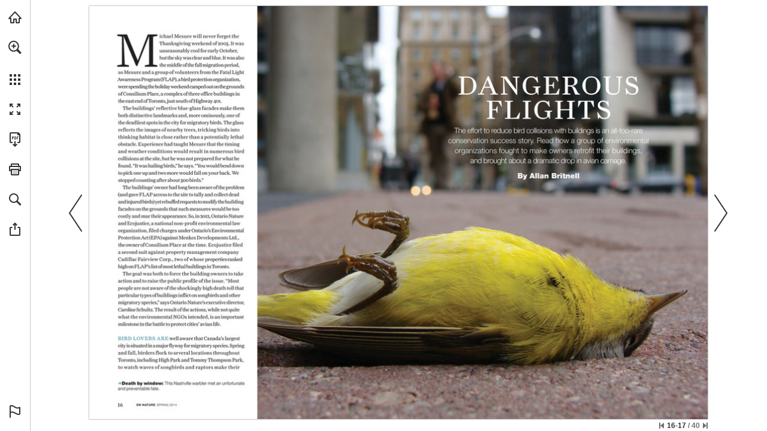

--- FILE ---
content_type: text/html; charset=utf-8
request_url: https://view.publitas.com/on-nature/spring_2014/page/16-17
body_size: 127801
content:
<!DOCTYPE html>
<!--
This publication was created with Publitas - a web app that helps you turn your
PDFs into beautiful, online publications. Display your magazines, brochures, and
catalogs in an attractive and easy-to-use viewer that your readers will love.

Come try us out. We're looking forward to meet you!

Undersigned,
Publitas

https://www.publitas.com
-->
<html lang="en" dir="ltr">
  <head>
    <script type="text/javascript" nonce="QXMA37k6yYayF6PRrlX35Q==">
      window._pendingExceptions = [];
      window._logException = function (ex) {
        window._pendingExceptions.push(ex);
      }
    </script>
    <style type="text/css" nonce="QXMA37k6yYayF6PRrlX35Q==">
      #publication { width: 100%; height: 100% }
      html,body,div,span,applet,object,iframe,h1,h2,h3,h4,h5,h6,p,blockquote,pre,a,abbr,acronym,address,big,cite,code,del,dfn,em,img,ins,kbd,q,s,samp,small,strike,strong,sub,sup,tt,var,dl,dt,dd,ol,ul,li,fieldset,form,label,legend,table,caption,tbody,tfoot,thead,tr,th,td{margin:0;padding:0;border:0;outline:0;font-weight:inherit;font-style:inherit;font-family:inherit;font-size:100%;vertical-align:baseline}body{line-height:1;color:#000;background:#fff}ol,ul{list-style:none}table{border-collapse:separate;border-spacing:0;vertical-align:middle}caption,th,td{text-align:left;font-weight:normal;vertical-align:middle}a img{border:none}html,body{height:100%;width:100%}#publication{position:relative;line-height:1;text-align:center}#publication .js-spinner{height:23px;text-align:center}#publication .js-spinner li{height:4px;width:4px;background:#333;margin-right:5px;display:inline-block;opacity:.1;-ms-filter:"progid:DXImageTransform.Microsoft.Alpha(Opacity=10)";filter:alpha(opacity=10);filter:'alpha(opacity=10)';-ms-filter:'alpha(opacity=10)';zoom:1;-webkit-transition:opacity 100ms;-moz-transition:opacity 100ms;-o-transition:opacity 100ms;-ms-transition:opacity 100ms;transition:opacity 100ms;border:1px solid rgba(255,255,255,0.9)}#publication .js-spinner.one .a,#publication .js-spinner.two .a,#publication .js-spinner.three .a,#publication .js-spinner.four .a{opacity:1;-ms-filter:none;filter:none;filter:'alpha(opacity=100)';-ms-filter:'alpha(opacity=100)';zoom:1}#publication .js-spinner.two .b,#publication .js-spinner.three .b,#publication .js-spinner.four .b,#publication .js-spinner.five .b{opacity:1;-ms-filter:none;filter:none;filter:'alpha(opacity=100)';-ms-filter:'alpha(opacity=100)';zoom:1}#publication .js-spinner.three .c,#publication .js-spinner.four .c,#publication .js-spinner.five .c,#publication .js-spinner.six .c{opacity:1;-ms-filter:none;filter:none;filter:'alpha(opacity=100)';-ms-filter:'alpha(opacity=100)';zoom:1}#publication .js-spinner.four .d,#publication .js-spinner.five .d,#publication .js-spinner.six .d,#publication .js-spinner.seven .d{opacity:1;-ms-filter:none;filter:none;filter:'alpha(opacity=100)';-ms-filter:'alpha(opacity=100)';zoom:1}#publication #reader{opacity:0;-ms-filter:"progid:DXImageTransform.Microsoft.Alpha(Opacity=0)";filter:alpha(opacity=0)}#publication #loader{position:absolute;top:0;left:0;right:0;bottom:0}#publication #loader .customer-logo{display:none;margin:40px auto}#publication #loader .js-spinner{position:absolute;left:0;top:50%;height:23px;margin-top:-11.5px;width:100%}#publication #loader .publitas-branding{position:absolute;display:-webkit-box;display:-moz-box;display:-webkit-flex;display:-ms-flexbox;display:box;display:flex;-webkit-box-align:center;-moz-box-align:center;-o-box-align:center;-ms-flex-align:center;-webkit-align-items:center;align-items:center;-webkit-box-pack:center;-moz-box-pack:center;-o-box-pack:center;-ms-flex-pack:center;-webkit-justify-content:center;justify-content:center;width:100%;left:0;top:90%;text-decoration:none;font-size:11px;font-family:Helvetica Neue,Roboto Condensed,HelveticaNeue,Helvetica,Arial,Verdana,Droid Sans,Sans;cursor:pointer;z-index:999;color:#666}#publication #loader .publitas-branding:hover{color:#333}#publication #loader .publitas-branding:hover .publitas-branding-logo{background-image:url([data-uri]);background-size:45px 15px}#publication #loader .publitas-branding.hidden{opacity:0;-ms-filter:"progid:DXImageTransform.Microsoft.Alpha(Opacity=0)";filter:alpha(opacity=0);-webkit-transition:opacity 300ms;-moz-transition:opacity 300ms;-o-transition:opacity 300ms;-ms-transition:opacity 300ms;transition:opacity 300ms}#publication #loader .publitas-branding .publitas-branding-logo{display:inline-block;height:15px;width:53px;background-image:url([data-uri]);background-size:45px 15px;background-repeat:no-repeat;background-position:50% 50%}#publication.iframed #loader{background:transparent}#publication.iframed #loader .customer-logo{display:none}#publication.loaded #reader{opacity:1;-ms-filter:none;filter:none}.skip-to-content-link{position:absolute;display:-webkit-box;display:-moz-box;display:-webkit-flex;display:-ms-flexbox;display:box;display:flex;top:5px;left:55px;background:#060000;color:#fff;-webkit-box-shadow:0 0 40px rgba(0,0,0,0.2);box-shadow:0 0 40px rgba(0,0,0,0.2);border-radius:2px;font-size:12px;padding:8px 12px;text-decoration:none}.skip-to-content-link:focus{z-index:2000}

      #bare{color:black;position:fixed;overflow:auto;top:0;left:0;right:0;bottom:0;padding:0;font-size:16px;text-align:left}#bare h1{font-size:22px}#bare .content .page-text{display:block}#bare .content .page-text img{width:100%}#bare .content .page-text p{display:inline-block}#bare .content .hotspots{clear:both;border-top:1px solid black;background-color:white;color:black}#bare ul,#bare li{display:block;list-style-type:none}#bare ul.media-items{border-bottom:1px solid #aaa;margin-bottom:5px}#bare ul.media-items:after{display:block;content:" ";clear:both}#bare li.product,#bare li.external-link,#bare li.page-reference,#bare li.video{border:1px solid black;border-style:none solid solid solid;padding:5px}#bare li.media-item{float:left}#bare div.product{background-color:white;color:black}#bare .footer{clear:both;background-color:#aaa;color:black}

    </style>

    <style type="text/css" nonce="QXMA37k6yYayF6PRrlX35Q==">
      @font-face{font-family:'Montserrat';src:url(/assets/montserrat/Montserrat-Thin-f4857b709bfa864ee2ef131477a9a002b31b3171cdd3da242b87a7fe757b2c4b.ttf) format("truetype");font-weight:100;font-style:normal}@font-face{font-family:'Montserrat';src:url(/assets/montserrat/Montserrat-ThinItalic-8216e930197ab89c582390c10e4e1f6a132f07994b566b13d546a3eb57ae7f09.ttf) format("truetype");font-weight:100;font-style:italic}@font-face{font-family:'Montserrat';src:url(/assets/montserrat/Montserrat-ExtraLight-f0a5d1a8c811714495b96b221d4ef4e22f60c8fb24ddd5fb538495c55bdb2671.ttf) format("truetype");font-weight:200;font-style:normal}@font-face{font-family:'Montserrat';src:url(/assets/montserrat/Montserrat-ExtraLightItalic-c82bca664c1e143df036e9ab647e03de61c94275eb28470e00892c87f751f112.ttf) format("truetype");font-weight:200;font-style:italic}@font-face{font-family:'Montserrat';src:url(/assets/montserrat/Montserrat-Light-5882a7b0caf5b09c2aa272934772c8ae444c384ed052608c30e6a65d173c37e5.ttf) format("truetype");font-weight:300;font-style:normal}@font-face{font-family:'Montserrat';src:url(/assets/montserrat/Montserrat-LightItalic-77110b45df5faba0e309bea40758d3ded4f84e47e75ea0c6a500bbb0361b2b03.ttf) format("truetype");font-weight:300;font-style:italic}@font-face{font-family:'Montserrat';src:url(/assets/montserrat/Montserrat-Regular-e8a360f467922f65ee921e9e548ffbf6913b2f67eca4d5b281e7db14b78b91ce.ttf) format("truetype");font-weight:400;font-style:normal}@font-face{font-family:'Montserrat';src:url(/assets/montserrat/Montserrat-Italic-2cccf7c34ee93ea764932d02acfd16c4232875aaeaea28d0b377b89459d5a924.ttf) format("truetype");font-weight:400;font-style:italic}@font-face{font-family:'Montserrat';src:url(/assets/montserrat/Montserrat-Medium-46cc928c07733a34838c5c7d853cad9c27262c358652d5c264af37487cb37f8c.ttf) format("truetype");font-weight:500;font-style:normal}@font-face{font-family:'Montserrat';src:url(/assets/montserrat/Montserrat-MediumItalic-90c5df13d8329b18da6cbfc1cf87e735c8283009874c0471737860a944173597.ttf) format("truetype");font-weight:500;font-style:italic}@font-face{font-family:'Montserrat';src:url(/assets/montserrat/Montserrat-SemiBold-2d447a17beff37bde1246173318da9263e86769a5290fe702fe3885e0ed29cdd.ttf) format("truetype");font-weight:600;font-style:normal}@font-face{font-family:'Montserrat';src:url(/assets/montserrat/Montserrat-SemiBoldItalic-95a2df4f8f15720f5ec1919a9ae66d199f47276162a1180cf962a78b16db16df.ttf) format("truetype");font-weight:600;font-style:italic}@font-face{font-family:'Montserrat';src:url(/assets/montserrat/Montserrat-Bold-d4476609eb102e432960e08d165cc71c3fc4e333b85999584b251a0fde62373a.ttf) format("truetype");font-weight:700;font-style:normal}@font-face{font-family:'Montserrat';src:url(/assets/montserrat/Montserrat-BoldItalic-c61ec777eade6a1101acd744fabf198841e51abfb9244bf1f3f0d468da67b305.ttf) format("truetype");font-weight:700;font-style:italic}@font-face{font-family:'Montserrat';src:url(/assets/montserrat/Montserrat-ExtraBold-28982478df62d2f62bf1d8bcd8b255d1abcf6aec8af144a30d8f7f55b962add1.ttf) format("truetype");font-weight:800;font-style:normal}@font-face{font-family:'Montserrat';src:url(/assets/montserrat/Montserrat-ExtraBoldItalic-84b198086b55616b240ce4abd354a073b40aee2bb9ad407289f6dc708987bbad.ttf) format("truetype");font-weight:800;font-style:italic}@font-face{font-family:'Montserrat';src:url(/assets/montserrat/Montserrat-Black-6628a7e3631fb548f149908d87c67776d0732934ec2d8f37bc2b4109da9a516b.ttf) format("truetype");font-weight:900;font-style:normal}@font-face{font-family:'Montserrat';src:url(/assets/montserrat/Montserrat-BlackItalic-8e374ed8c726d6f0b1483fe98d785bc30aa2e84fb08d4c5ffcbb16b95149956e.ttf) format("truetype");font-weight:900;font-style:italic}

    </style>


    <meta name="sentry-DSN" content="https://42c084127e7f448dbf2996950d578de0@o23229.ingest.sentry.io/5518230">
<meta name="asset-root" content="/on-nature/spring_2014/assets/">
<script src="/assets/sentry.470b437b52431ae4d3e7.js" async nonce="QXMA37k6yYayF6PRrlX35Q=="></script>


    <script type="text/javascript" nonce="QXMA37k6yYayF6PRrlX35Q==">
      try {
        !function(){var e={51:function(e,t,n){"use strict";const r=["publicationId","accountId","collectionId","groupId"];function o(e,t){var n=Object.keys(e);if(Object.getOwnPropertySymbols){var r=Object.getOwnPropertySymbols(e);t&&(r=r.filter(function(t){return Object.getOwnPropertyDescriptor(e,t).enumerable})),n.push.apply(n,r)}return n}function a(e){for(var t=1;t<arguments.length;t++){var n=null!=arguments[t]?arguments[t]:{};t%2?o(Object(n),!0).forEach(function(t){i(e,t,n[t])}):Object.getOwnPropertyDescriptors?Object.defineProperties(e,Object.getOwnPropertyDescriptors(n)):o(Object(n)).forEach(function(t){Object.defineProperty(e,t,Object.getOwnPropertyDescriptor(n,t))})}return e}function i(e,t,n){return(t=function(e){var t=function(e){if("object"!=typeof e||!e)return e;var t=e[Symbol.toPrimitive];if(void 0!==t){var n=t.call(e,"string");if("object"!=typeof n)return n;throw new TypeError("@@toPrimitive must return a primitive value.")}return String(e)}(e);return"symbol"==typeof t?t:t+""}(t))in e?Object.defineProperty(e,t,{value:n,enumerable:!0,configurable:!0,writable:!0}):e[t]=n,e}const{createPageDataRetriever:s}=n(1968);e.exports=function(e={},{router:t}){const{publicationUrl:n,generateUrl:o,generatePath:i}=t,c=s("indexToOriginalPages"),l=s("indexToPageIds");function u(e){const{publicationId:t,accountId:n,collectionId:o,groupId:i}=e,s=function(e,t){if(null==e)return{};var n,r,o=function(e,t){if(null==e)return{};var n={};for(var r in e)if({}.hasOwnProperty.call(e,r)){if(-1!==t.indexOf(r))continue;n[r]=e[r]}return n}(e,t);if(Object.getOwnPropertySymbols){var a=Object.getOwnPropertySymbols(e);for(r=0;r<a.length;r++)n=a[r],-1===t.indexOf(n)&&{}.propertyIsEnumerable.call(e,n)&&(o[n]=e[n])}return o}(e,r);return a({publicationId:Number(t),accountId:Number(n),groupId:Number(i),collectionId:o?Number(o):null},s)}function p(e){return!!e&&{productId:e.id,productSKU:e.webshopIdentifier,productName:e.title,productPrice:Math.min(e.discountedPrice||1/0,e.price||null),productImage:e.photoUrls?.[0].thumb}}function d({pagesIds:e,pages:t,pageNumbers:n,pageLayout:r,scrollType:o}){return{pagesIds:e.join("-"),pages:t.join("-"),pageNumbers:n,pageLayout:r,scrollType:o}}function f(e){return!!e&&{hotspotId:e.id,spreadIndex:e.spreadIndex,pageNumbers:c(e),pageIds:l(e),top:e.position.top,left:e.position.left,width:e.position.width,height:e.position.height,type:e.type}}function h(e,t={},n,r,o=[]){const{type:a,url:i,channel:s,key:c}=t;return{event:e,publitasEventParams:{type:a?.toLowerCase(),url:i,channel:s,key:c},publitasEventCategory:n,publitasEventAction:r?.toLowerCase(),publitasEventLabel:o.filter(Boolean).join(" | ")||void 0}}function g({page:e,title:t,productId:n,productWebshopIdentifier:r,virtualPageUrl:o}){return a(a({},h("virtualPageView")),{},{virtualPageUrl:o,virtualPageTitle:document.title,publitasPageParams:{page:e,title:t,id:r||n}})}let m;return(t,r)=>{let s,c,l,b,v,y={},w="event";const k=window.location.href,_=e.jsonSchemas.customer,x=e.jsonSchemas.transaction;switch(t){case"addToCart":{const{customerContext:t,transactionId:n,sku:o,name:a,category:i,unitPrice:s,quantity:c,currency:l,contexts:p}=r;snowplow("trackAddToCart",{sku:o,name:a,category:i,unitPrice:Number(s),quantity:Number(c),currency:l,context:[{schema:`iglu:com.publitas/customer/jsonschema/${_.version}`,data:u(t)},{schema:`iglu:com.publitas/transaction/jsonschema/${x.version}`,data:{transactionId:n}},...p?.pageContext?[{schema:`iglu:com.publitas/page/jsonschema/${e.jsonSchemas.page.version}`,data:d(p.pageContext)}]:[]]});break}case"removeFromCart":{const{customerContext:t,transactionId:n,sku:o,name:a,category:i,unitPrice:s,quantity:c,currency:l,contexts:p}=r;snowplow("trackRemoveFromCart",{sku:o,name:a,category:i,unitPrice:Number(s),quantity:Number(c),currency:l,context:[{schema:`iglu:com.publitas/customer/jsonschema/${_.version}`,data:u(t)},{schema:`iglu:com.publitas/transaction/jsonschema/${x.version}`,data:{transactionId:n}},...p?.pageContext?[{schema:`iglu:com.publitas/page/jsonschema/${e.jsonSchemas.page.version}`,data:d(p.pageContext)}]:[]]});break}case"checkout":{const t=e.jsonSchemas.ecommTransaction,n=e.jsonSchemas.ecommTransactionItem,{customerContext:o,transactionId:i,orderId:s,affiliation:c,total:l,tax:p,shipping:f,city:h,state:g,country:m,currency:b,orderItems:v,contexts:y}=r,w={orderId:s,total:Number(l),tax:Number(p||0),shipping:Number(f||0),city:h,state:g,country:m,currency:b};snowplow("addTrans",a(a({},w),{},{affiliation:c,context:[{schema:`iglu:com.publitas/customer/jsonschema/${_.version}`,data:u(o)},{schema:`iglu:com.publitas/transaction/jsonschema/${x.version}`,data:{transactionId:i}},{schema:`iglu:com.publitas/ecomm-transaction/jsonschema/${t.version}`,data:w}]})),v.forEach(t=>{const{sku:r,name:c,category:l,price:p,quantity:f}=t,h=y?.[r],g={orderId:s,sku:r,name:c,category:l,price:Number(p),quantity:Number(f),currency:b};snowplow("addItem",a(a({},g),{},{context:[{schema:`iglu:com.publitas/customer/jsonschema/${_.version}`,data:u(o)},{schema:`iglu:com.publitas/transaction/jsonschema/${x.version}`,data:{transactionId:i}},{schema:`iglu:com.publitas/ecomm-transaction-item/jsonschema/${n.version}`,data:g},...h?.pageContext?[{schema:`iglu:com.publitas/page/jsonschema/${e.jsonSchemas.page.version}`,data:d(h.pageContext)}]:[]]}))}),snowplow("trackTrans");break}case"change spread":switch(r.method){case"overview":s="publitasEvent_internalNavigation",y=h(s,{type:"page overview",url:k},"internal links","page overview",[r.targetPage]);break;case"keyboard":case"button":case"drag":case"flick":case"scroll":r.direction&&(s="publitasEvent_internalNavigation",y=h(s,{type:r.direction,url:k},"internal links",r.direction,[r.targetPage]))}break;case"click product cta":l=p(r.productContext),b=f(r.productContext.hotspot),v=m,s="publitasEvent_linkClicks",y=h(s,{type:"product cta",url:r.url},"external links","product cta",[r.url]);break;case"click hotspot":switch(b=f(r.hotspot),r.hotspot.type){case"pageReference":s="publitasEvent_internalNavigation",y=h(s,{type:"page-jump hotspot",url:k},"internal links","page-jump hotspot",[r.hotspot.pageNumber]);break;case"externalLink":s="publitasEvent_linkClicks",v=m,y=h(s,{type:"link hotspot",url:r.hotspot.url},"external links","link hotspot",[r.hotspot.url]);break;case"externalContent":s="publitasEvent_linkClicks",v=m,y=h(s,{type:"external content hotspot",url:r.hotspot.url},"external links","external content hotspot",[r.hotspot.url]);break;case"product":case"dynamicProduct":case"generatedProduct":r.hotspot.webshopUrl&&(l=p(r.hotspot.products[0]),v=m,s="publitasEvent_linkClicks",y=h(s,{type:"product hotspot",url:r.hotspot.webshopUrl},"external links","product hotspot",[r.hotspot.webshopUrl]));break;case"image":s="publitasEvent_images",y=h(s,{type:"popup",url:r.hotspot.url},"images","popup",[r.hotspot.url]);break;case"slideshow":s="publitasEvent_images",y=h(s,{type:"carousel navigation",url:r.imageUrl},"images","carousel navigation",[r.imageUrl])}break;case"click menu item":switch(r.which){case"home":s="publitasEvent_linkClicks",v=m,y=h(s,{type:"home button",url:r.url},"external links","home button",[r.url]);break;case"download_pdf":s="publitasEvent_pdfDownload",y=h(s,{url:k},"pdf download","menu button",[k])}break;case"state change":{let e=r.state.pages.join("-");r.state.productId&&(l=p(r.productContext),b=f(r.productContext?.hotspot),b.pageNumbers&&(e=b.pageNumbers.join("-"))),r.pageContext&&(m=d(a(a({},r.pageContext),b?.pageNumbers&&{pageNumbers:b.pageNumbers})),v=m),w="pageview";const t=(j=r.state,new URL(o(j)).pathname);y=g({productId:r.state.productId,productWebshopIdentifier:r.webshopIdentifier,page:e,title:r.productTitle,virtualPageUrl:t});break}case"virtual product view":{let e=r.state.pages.join("-");l=p(r.productContext),b=f(r.productContext?.hotspot),b.pageNumbers&&(e=b.pageNumbers.join("-")),r.pageContext&&(m=d(r.pageContext),v=m),w="pageview",y=g({productId:r.state.productId,productWebshopIdentifier:r.webshopIdentifier,page:e,title:r.productTitle,virtualPageUrl:""});break}case"share":const P={channel:r.target,url:k},O=r.state.product;O?(s="publitasEvent_productShare",l=p(r.state.product),y=h(s,P,"product share",r.target,[O.title])):(s="publitasEvent_share",y=h(s,P,"share",r.target,[k]));break;case"send_favorites":s="publitasEvent_favoritesUpdate",c="share",y=h(s,{type:"share via email"},"favorites","share via email",r.products.map(e=>e.webshopIdentifier));break;case"send_favorites_whatsapp":s="publitasEvent_favoritesUpdate",c="share",y=h(s,{type:"share via whatsapp"},"favorites","share via whatsapp",r.products.map(e=>e.webshopIdentifier));break;case"visit related publication":s="publitasEvent_relatedPublications",y=h(s,{url:r.url},"internal links","related publications",[r.url]);break;case"jump to first page":case"jump to last page":s="publitasEvent_internalNavigation",y=h(s,{type:t,url:k},"internal links",t,[r.targetPage]);break;case"do search":s="publitasEvent_searchPerformed",y=h(s,{key:r.searchText,type:r.results>=1?"produced results":"no results"},"search","search performed",[r.searchText]);break;case"add_favorite_product":l=p(r.product),s="publitasEvent_favoritesUpdate",c="add",y=h(s,{type:"add"},"favorites","add",[r.product.title]);break;case"remove_favorite_product":l=p(r.product),s="publitasEvent_favoritesUpdate",c="remove",y=h(s,{type:"remove"},"favorites","remove",[r.product.title]);break;case"search result clicked":const S=function(e){let t;const r=i({pages:e.pages});return e.productId&&(t=i({productId:e.productId})),n+"/"+r+(null!=t?`/${t}`:"/")}({pages:[r.pageNumber]});s="publitasEvent_internalNavigation",y=h(s,{type:"search result",url:S,key:r.searchText},"internal links","search result",[r.pageNumber]);break;case"video played":const E=(e=>{const{videoUrl:t,videoProvider:n,videoId:r}=e;switch(n){case"youtube":return`http://www.youtube.com/embed/${r}`;case"vimeo":return`http://player.vimeo.com/video/${r}`;default:return t}})(r.video);b=f(r.video),s="publitasEvent_videoPlayed",y=h(s,{url:E,type:r.method},"video played",r.method,[E]);break;case"send_shopping_list":s="publitasEvent_shoppingList",c="checkout",y=h(s,{type:"checkout via email"},"shopping list","checkout via email",r.products.map(e=>e.webshopIdentifier));break;case"send_shopping_list_whatsapp":s="publitasEvent_shoppingList",c="checkout",y=h(s,{type:"checkout via whatsapp"},"shopping list","checkout via whatsapp",r.products.map(e=>e.webshopIdentifier));break;case"add_shopping_list_product":l=p(r.product),s="publitasEvent_shoppingList",c="add",y=h(s,{type:"add"},"shopping list","add",[r.product.title]);break;case"remove_shopping_list_product":l=p(r.product),s="publitasEvent_shoppingList",c="remove",y=h(s,{type:"remove"},"shopping list","remove",[r.product.title]);break;case"banner":"page_jump"===r.type?(s="publitasEvent_internalNavigation",y=h(s,{type:"banner",url:k},"internal links","banner",[r.url])):"external_link"===r.type&&(s="publitasEvent_linkClicks",v=m,y=h(s,{type:"banner",url:r.url},"external links","banner",[r.url]));break;case"user_exit":s="publitasEvent_userExit",y=h(s,{url:k},"exit","exit catalog",[(Reader.instance.currentState().pages||[]).join("-")||r.pages])}var j,P;if(y.event){const t={publitasEvent_internalNavigation:"user_navigation",publitasEvent_relatedPublications:"user_navigation",publitasEvent_linkClicks:"link_click",publitasEvent_images:"image_view",publitasEvent_favoritesUpdate_add:"add_to_favorites",publitasEvent_favoritesUpdate_remove:"remove_from_favorites",publitasEvent_favoritesUpdate_share:"share_favorites",publitasEvent_shoppingList_add:"add_to_shopping_list",publitasEvent_shoppingList_remove:"remove_from_shopping_list",publitasEvent_shoppingList_checkout:"checkout_shopping_list",publitasEvent_share:"share",publitasEvent_productShare:"share",publitasEvent_pdfDownload:"file_download",publitasEvent_searchPerformed:"search",publitasEvent_videoPlayed:"video_start",publitasEvent_userExit:"user_exit"}[`${s}${(P=c)?`_${P}`:""}`];t&&(y.publitasEventName=t);const{version:n}=e.jsonSchemas[w];l&&window.snowplow("addGlobalContexts",[{schema:`iglu:com.publitas/product/jsonschema/${e.jsonSchemas.product.version}`,data:l}]),b&&window.snowplow("addGlobalContexts",[{schema:`iglu:com.publitas/hotspot/jsonschema/${e.jsonSchemas.hotspot.version}`,data:b}]),v&&window.snowplow("addGlobalContexts",[{schema:`iglu:com.publitas/page/jsonschema/${e.jsonSchemas.page.version}`,data:v}]),window.snowplow("trackSelfDescribingEvent",{event:{schema:`iglu:com.publitas/${w}/jsonschema/${n}`,data:y}}),"pageview"===w&&snowplow("trackPageView"),l&&window.snowplow("removeGlobalContexts",[{schema:`iglu:com.publitas/product/jsonschema/${e.jsonSchemas.product.version}`,data:l}]),b&&window.snowplow("removeGlobalContexts",[{schema:`iglu:com.publitas/hotspot/jsonschema/${e.jsonSchemas.hotspot.version}`,data:b}]),v&&window.snowplow("removeGlobalContexts",[{schema:`iglu:com.publitas/page/jsonschema/${e.jsonSchemas.page.version}`,data:v}])}}}},671:function(e){"use strict";e.exports=function(e){const t={};e=e.toLowerCase().replace(/_/g,".");const n=function(n,r){for(let[o,a]of r){let r=e.match(a);if(r){if(t[n]=o,t[o]=!0,r.length>1){let a=r[r.length-1];if("gecko"===o&&(a=(e.match(/rv:([\d.]+)/)||[])[1]),"opera"===o&&(a=(e.match(/version\/([\d.]+)/)||[])[1]||a),null==a)continue;const i=parseInt(a.match(/^\d+/)[0],10);t[`${n}Version`]=t[`${o}Version`]=i,t[`${o}${i}`]=!0,t[`${n}VersionFull`]=t[`${o}VersionFull`]=a}return}}return t[n]="other"};return n("platform",[["mobile",/iphone os .* like mac os x/],["mobile",/android.*mobile/],["mobile",/windows phone/],["mobile",/iemobile/],["mobile",/linux.*tizen.*family\s{0,1}hub/],["mobile",/os:ios\/os.version:([\d.]+)/],["mobile",/os:android\/os.version:([\d.]+)/],["mobile",/iphone/],["tablet",/os .* like mac os x/],["tablet",/android/],["desktop",/windows/],["desktop",/macintosh.*mac os x/],["desktop",/linux/],["desktop",/cros/]]),n("device",[["ipad",/ipad/],["ipod",/ipod/],["iphone",/iphone/]]),n("os",[["ios",/os ([\d.]+) like mac os x/],["android",/android\s?([\d.]+)?/],["winmobile",/windows phone os ([\d.]+)/],["mac",/macintosh.*mac os x ([\d.]+)/],["windows",/windows nt ([\d.]+)/],["windows",/windows ([\d.]+)/],["linux",/linux/],["ios",/os:ios\/os.version:([\d.]+)/],["android",/os:android\/os.version:([\d.]+)/]]),n("engine",[["webkit",/webkit\/([\d.]+)/],["gecko",/gecko\/([\d.]+)/],["trident",/trident\/([\d.]+)/],["presto",/presto\/([\d.]+)/]]),n("browser",[["opera",/opera[\s\/]([\d.]+)/],["edge",/edge\/([\d.]+)/],["chrome",/(chrome|crios)\/([\d.]+)/],["safari",/version\/([\d.]+).*safari/],["firefox",/firefox\/([\d.]+)/],["iemobile",/iemobile ([\d.]+)/],["ie",/msie ([\d.]+)/],["ie",/trident\/7\.0.+rv\:([\d.]+)/],["embedded",/cpu.*os.*like mac os x.*webkit/],["custom",/intouchwrapper|gamma/]]),t.safari&&t.mac&&void 0!==window.ontouchstart&&(t.os="ipados",t.ipados=!0,t.mac=!1,t.platform="tablet",t.tablet=!0,t.desktop=!1),navigator.standalone&&(t.browser="embedded",t.embedded=!0),null!=t.android&&"safari"===t.browser&&(t.browser="android",t.androidBrowser=!0),null==t.mobile||null==t.ios||null==t.safari||"chrome"===t.browser||t.embedded||(t.mobileSafari=!0),e.match(/bot/gi)&&(t.browser="bot",t.bot=!0,-1!==e.indexOf("googlebot-mobile")?t.platform="mobile":"other"===t.platform&&(t.platform="desktop"),t.mobile="mobile"===t.platform,t.desktop="desktop"===t.platform,null==t.vendor&&(t.vendor="webkit")),t.hasMouse=t.desktop,t.webkit&&(t.vendor="webkit"),t.gecko&&(t.vendor="moz"),t.trident&&(t.vendor="ms"),t.presto&&(t.vendor="o"),t.iframed=window.self!==window.top,t.webviewed=e.match("publitas web view integration"),t.instagram=e.match(/instagram/i),t.rtl="rtl"===document.dir,t.secure="https:"===window.location.protocol,t}},734:function(e,t,n){var r=n(5659),o=n(8507),a={};Object.keys(r).forEach(function(e){a[e]={},Object.defineProperty(a[e],"channels",{value:r[e].channels}),Object.defineProperty(a[e],"labels",{value:r[e].labels});var t=o(e);Object.keys(t).forEach(function(n){var r=t[n];a[e][n]=function(e){var t=function(t){if(null==t)return t;arguments.length>1&&(t=Array.prototype.slice.call(arguments));var n=e(t);if("object"==typeof n)for(var r=n.length,o=0;o<r;o++)n[o]=Math.round(n[o]);return n};return"conversion"in e&&(t.conversion=e.conversion),t}(r),a[e][n].raw=function(e){var t=function(t){return null==t?t:(arguments.length>1&&(t=Array.prototype.slice.call(arguments)),e(t))};return"conversion"in e&&(t.conversion=e.conversion),t}(r)})}),e.exports=a},918:function(e,t,n){"use strict";e.exports=n(7706)},993:function(e){e.exports=function(e,t){for(var n=0,r=e.length,o=0;o<r;o++)n+=Math.pow(t[o]-e[o],2);return n}},1031:function(e){"use strict";e.exports={aliceblue:[240,248,255],antiquewhite:[250,235,215],aqua:[0,255,255],aquamarine:[127,255,212],azure:[240,255,255],beige:[245,245,220],bisque:[255,228,196],black:[0,0,0],blanchedalmond:[255,235,205],blue:[0,0,255],blueviolet:[138,43,226],brown:[165,42,42],burlywood:[222,184,135],cadetblue:[95,158,160],chartreuse:[127,255,0],chocolate:[210,105,30],coral:[255,127,80],cornflowerblue:[100,149,237],cornsilk:[255,248,220],crimson:[220,20,60],cyan:[0,255,255],darkblue:[0,0,139],darkcyan:[0,139,139],darkgoldenrod:[184,134,11],darkgray:[169,169,169],darkgreen:[0,100,0],darkgrey:[169,169,169],darkkhaki:[189,183,107],darkmagenta:[139,0,139],darkolivegreen:[85,107,47],darkorange:[255,140,0],darkorchid:[153,50,204],darkred:[139,0,0],darksalmon:[233,150,122],darkseagreen:[143,188,143],darkslateblue:[72,61,139],darkslategray:[47,79,79],darkslategrey:[47,79,79],darkturquoise:[0,206,209],darkviolet:[148,0,211],deeppink:[255,20,147],deepskyblue:[0,191,255],dimgray:[105,105,105],dimgrey:[105,105,105],dodgerblue:[30,144,255],firebrick:[178,34,34],floralwhite:[255,250,240],forestgreen:[34,139,34],fuchsia:[255,0,255],gainsboro:[220,220,220],ghostwhite:[248,248,255],gold:[255,215,0],goldenrod:[218,165,32],gray:[128,128,128],green:[0,128,0],greenyellow:[173,255,47],grey:[128,128,128],honeydew:[240,255,240],hotpink:[255,105,180],indianred:[205,92,92],indigo:[75,0,130],ivory:[255,255,240],khaki:[240,230,140],lavender:[230,230,250],lavenderblush:[255,240,245],lawngreen:[124,252,0],lemonchiffon:[255,250,205],lightblue:[173,216,230],lightcoral:[240,128,128],lightcyan:[224,255,255],lightgoldenrodyellow:[250,250,210],lightgray:[211,211,211],lightgreen:[144,238,144],lightgrey:[211,211,211],lightpink:[255,182,193],lightsalmon:[255,160,122],lightseagreen:[32,178,170],lightskyblue:[135,206,250],lightslategray:[119,136,153],lightslategrey:[119,136,153],lightsteelblue:[176,196,222],lightyellow:[255,255,224],lime:[0,255,0],limegreen:[50,205,50],linen:[250,240,230],magenta:[255,0,255],maroon:[128,0,0],mediumaquamarine:[102,205,170],mediumblue:[0,0,205],mediumorchid:[186,85,211],mediumpurple:[147,112,219],mediumseagreen:[60,179,113],mediumslateblue:[123,104,238],mediumspringgreen:[0,250,154],mediumturquoise:[72,209,204],mediumvioletred:[199,21,133],midnightblue:[25,25,112],mintcream:[245,255,250],mistyrose:[255,228,225],moccasin:[255,228,181],navajowhite:[255,222,173],navy:[0,0,128],oldlace:[253,245,230],olive:[128,128,0],olivedrab:[107,142,35],orange:[255,165,0],orangered:[255,69,0],orchid:[218,112,214],palegoldenrod:[238,232,170],palegreen:[152,251,152],paleturquoise:[175,238,238],palevioletred:[219,112,147],papayawhip:[255,239,213],peachpuff:[255,218,185],peru:[205,133,63],pink:[255,192,203],plum:[221,160,221],powderblue:[176,224,230],purple:[128,0,128],rebeccapurple:[102,51,153],red:[255,0,0],rosybrown:[188,143,143],royalblue:[65,105,225],saddlebrown:[139,69,19],salmon:[250,128,114],sandybrown:[244,164,96],seagreen:[46,139,87],seashell:[255,245,238],sienna:[160,82,45],silver:[192,192,192],skyblue:[135,206,235],slateblue:[106,90,205],slategray:[112,128,144],slategrey:[112,128,144],snow:[255,250,250],springgreen:[0,255,127],steelblue:[70,130,180],tan:[210,180,140],teal:[0,128,128],thistle:[216,191,216],tomato:[255,99,71],turquoise:[64,224,208],violet:[238,130,238],wheat:[245,222,179],white:[255,255,255],whitesmoke:[245,245,245],yellow:[255,255,0],yellowgreen:[154,205,50]}},1086:function(e,t){"use strict";Object.defineProperty(t,"__esModule",{value:!0}),t.validateCustomerContext=void 0,t.validateCustomerContext=e=>["visitId","accountId","publicationId","groupId"].every(t=>null!=e?.[t])},1391:function(e,t){"use strict";Object.defineProperty(t,"__esModule",{value:!0}),t.applyZeroDecimal=t.applyStrikethrough=t.applyDecimalSeparator=t.applyDecimalAlignment=t.applyCurrencySymbol=void 0;const n={container:"",original:"org-"};t.applyDecimalAlignment=(e,t,r)=>{const o=e=>{r(t,`.${e}cents`,"align-self","flex-start"),r(t,`.${e}cents`,"font-size","1em"),r(t,`.${e}cents`,"margin-left","0em"),r(t,`.${e}cents-round`,"align-self","flex-start"),r(t,`.${e}cents-round`,"font-size","1em"),r(t,`.${e}cents-round`,"margin-left","0em")},a=e=>{r(t,`.${e}cents`,"align-self","flex-end"),r(t,`.${e}cents`,"font-size","0.7em"),r(t,`.${e}cents`,"margin-left","0em"),r(t,`.${e}cents`,"margin-bottom","0.1em"),r(t,`.${e}cents-round`,"align-self","flex-end"),r(t,`.${e}cents-round`,"font-size","0.7em"),r(t,`.${e}cents-round`,"margin-left","0em"),r(t,`.${e}cents-round`,"margin-bottom","0.1em")},i=e=>{r(t,`.${e}cents`,"align-self","flex-start"),r(t,`.${e}cents`,"font-size","0.75em"),r(t,`.${e}cents`,"margin-left","0em"),r(t,`.${e}cents`,"padding-top","0.05em"),r(t,`.${e}cents-round`,"align-self","flex-start"),r(t,`.${e}cents-round`,"font-size","0.75em"),r(t,`.${e}cents-round`,"margin-left","0em"),r(t,`.${e}cents-round`,"padding-top","0.05em")};switch(e["container_price-decimal-alignment"]){case"inline":o(n.container);break;case"bottom":a(n.container);break;default:i(n.container)}switch(e["original_price-decimal-alignment"]){case"top":i(n.original);break;case"bottom":a(n.original);break;default:o(n.original)}},t.applyDecimalSeparator=(e,t,r)=>{Object.entries(n).forEach(([n,o])=>{switch(e[`${n}_price-decimal-separator`]){case"dot":r(t,`.${o}decimal-separator-comma`,"display","none"),r(t,`.${o}decimal-separator`,"display","block"),r(t,`.${o}decimal-separator-round`,"display","block");break;case"comma":r(t,`.${o}decimal-separator-comma`,"display","block"),r(t,`.${o}decimal-separator`,"display","none"),r(t,`.${o}decimal-separator-round`,"display","none");break;case"none":r(t,`.${o}decimal-separator-comma`,"display","none"),r(t,`.${o}decimal-separator`,"display","none"),r(t,`.${o}decimal-separator-round`,"display","none")}})},t.applyCurrencySymbol=(e,t,r)=>{Object.entries(n).forEach(([n,o])=>{t[`${n}_price-currency-symbol`]&&(r(e,`.${n}::${t[`${n}_price-currency-symbol-position`]}`,`content: '${t[`${n}_price-currency-symbol`].replace(/[{}\[\]]/g,"")}';`),r(e,`.${n}::${t[`${n}_price-currency-symbol-position`]}`,"white-space: pre"))})},t.applyZeroDecimal=(e,t,r)=>{Object.entries(n).forEach(([n,o])=>{switch(e[`${n}_price-zero-decimal`]){case"show":default:break;case"hide":r(t,`.${o}decimal-separator-round`,"display","none"),r(t,`.${o}decimal-separator-comma-round`,"display","none"),r(t,`.${o}cents-round`,"display","none");break;case"dash":r(t,`.${o}dash-round`,"display","block"),r(t,`.${o}cents-round`,"display","none")}})},t.applyStrikethrough=(e,t,n)=>{switch(e["original_price-strikethrough"]){case"diagonal":n(t,".original","top","25%"),n(t,".original","bottom","25%"),n(t,".original","left","0"),n(t,".original","right","0"),n(t,".original","text-decoration","none"),n(t,".original","background-image",`linear-gradient(\nto bottom right,\ntransparent calc(50% - .25px),\n${t[".original"].color||"#606a71"} 50%,\n${t[".original"].color||"#606a71"} calc(50% + 1px),\ntransparent calc(50% + 1.25px)`);break;case"none":n(t,".original","text-decoration","none"),n(t,".original","top",void 0),n(t,".original","bottom",void 0),n(t,".original","left",void 0),n(t,".original","right",void 0),n(t,".original","background-image",void 0);break;default:n(t,".original","text-decoration","line-through"),n(t,".original","top",void 0),n(t,".original","bottom",void 0),n(t,".original","left",void 0),n(t,".original","right",void 0),n(t,".original","background-image",void 0)}}},1727:function(e,t,n){"use strict";var r=n(9551);e.exports=r,r.enableSynchronous=function(){r.prototype.isPending=function(){return 0==this.getState()},r.prototype.isFulfilled=function(){return 1==this.getState()},r.prototype.isRejected=function(){return 2==this.getState()},r.prototype.getValue=function(){if(3===this._81)return this._65.getValue();if(!this.isFulfilled())throw new Error("Cannot get a value of an unfulfilled promise.");return this._65},r.prototype.getReason=function(){if(3===this._81)return this._65.getReason();if(!this.isRejected())throw new Error("Cannot get a rejection reason of a non-rejected promise.");return this._65},r.prototype.getState=function(){return 3===this._81?this._65.getState():-1===this._81||-2===this._81?0:this._81}},r.disableSynchronous=function(){r.prototype.isPending=void 0,r.prototype.isFulfilled=void 0,r.prototype.isRejected=void 0,r.prototype.getValue=void 0,r.prototype.getReason=void 0,r.prototype.getState=void 0}},1939:function(e,t){"use strict";Object.defineProperty(t,"__esModule",{value:!0}),t.executeApiHook=void 0,t.executeApiHook=e=>new Promise(t=>{if(window.beforeViewerLoad)try{Promise.all([window.beforeViewerLoad(e)]).then(e=>t(e[0])).catch(e=>{console.error(e),t()})}catch(e){console.error(e),t()}else t()})},1968:function(e,t){"use strict";Object.defineProperty(t,"__esModule",{value:!0}),t.createPageDataRetriever=function(e){return t=>{const{left:n,width:r}=t.position;let o=[];const a=[...t.publication[e](t.spreadIndex)||[]];return t.publication.rtl&&a.reverse(),o=a.length>1&&n>.5?[a[1]]:a.length>1&&n+r<.5?[a[0]]:a,o}}},2007:function(e){"use strict";e.exports=function(e,t){return null==t&&(t=!1),t?window.location=e:/^mailto/.test(e)?window.top.location=e:window.open(e)}},2217:function(e,t,n){var r=n(8174),o=n(4737),a=n(9741);e.exports=function(e,t,n){return r(e,1e4).then(function(e){var r=o(e),i=a(r,t,20);i=i.sort(function(e,t){return t.count()-e.count()}),n({numSamples:r.length,colors:i.map(function(e){const t=e.centroid();return t?t.slice(0,3).concat(t[3]/255):void 0}),counts:i.map(function(e){return e.count()})})}).catch(function(e){console.error(e)})}},2432:function(e){"use strict";e.exports=reader},2520:function(e,t,n){"use strict";var r=n(8854),o=n(734),a=[].slice,i=["keyword","gray","hex"],s={};Object.keys(o).forEach(function(e){s[a.call(o[e].labels).sort().join("")]=e});var c={};function l(e,t){if(!(this instanceof l))return new l(e,t);if(t&&t in i&&(t=null),t&&!(t in o))throw new Error("Unknown model: "+t);var n,u;if(null==e)this.model="rgb",this.color=[0,0,0],this.valpha=1;else if(e instanceof l)this.model=e.model,this.color=e.color.slice(),this.valpha=e.valpha;else if("string"==typeof e){var p=r.get(e);if(null===p)throw new Error("Unable to parse color from string: "+e);this.model=p.model,u=o[this.model].channels,this.color=p.value.slice(0,u),this.valpha="number"==typeof p.value[u]?p.value[u]:1}else if(e.length){this.model=t||"rgb",u=o[this.model].channels;var f=a.call(e,0,u);this.color=d(f,u),this.valpha="number"==typeof e[u]?e[u]:1}else if("number"==typeof e)e&=16777215,this.model="rgb",this.color=[e>>16&255,e>>8&255,255&e],this.valpha=1;else{this.valpha=1;var h=Object.keys(e);"alpha"in e&&(h.splice(h.indexOf("alpha"),1),this.valpha="number"==typeof e.alpha?e.alpha:0);var g=h.sort().join("");if(!(g in s))throw new Error("Unable to parse color from object: "+JSON.stringify(e));this.model=s[g];var m=o[this.model].labels,b=[];for(n=0;n<m.length;n++)b.push(e[m[n]]);this.color=d(b)}if(c[this.model])for(u=o[this.model].channels,n=0;n<u;n++){var v=c[this.model][n];v&&(this.color[n]=v(this.color[n]))}this.valpha=Math.max(0,Math.min(1,this.valpha)),Object.freeze&&Object.freeze(this)}function u(e,t,n){return(e=Array.isArray(e)?e:[e]).forEach(function(e){(c[e]||(c[e]=[]))[t]=n}),e=e[0],function(r){var o;return arguments.length?(n&&(r=n(r)),(o=this[e]()).color[t]=r,o):(o=this[e]().color[t],n&&(o=n(o)),o)}}function p(e){return function(t){return Math.max(0,Math.min(e,t))}}function d(e,t){for(var n=0;n<t;n++)"number"!=typeof e[n]&&(e[n]=0);return e}l.prototype={toString:function(){return this.string()},toJSON:function(){return this[this.model]()},string:function(e){var t=this.model in r.to?this:this.rgb(),n=1===(t=t.round("number"==typeof e?e:1)).valpha?t.color:t.color.concat(this.valpha);return r.to[t.model](n)},percentString:function(e){var t=this.rgb().round("number"==typeof e?e:1),n=1===t.valpha?t.color:t.color.concat(this.valpha);return r.to.rgb.percent(n)},array:function(){return 1===this.valpha?this.color.slice():this.color.concat(this.valpha)},object:function(){for(var e={},t=o[this.model].channels,n=o[this.model].labels,r=0;r<t;r++)e[n[r]]=this.color[r];return 1!==this.valpha&&(e.alpha=this.valpha),e},unitArray:function(){var e=this.rgb().color;return e[0]/=255,e[1]/=255,e[2]/=255,1!==this.valpha&&e.push(this.valpha),e},unitObject:function(){var e=this.rgb().object();return e.r/=255,e.g/=255,e.b/=255,1!==this.valpha&&(e.alpha=this.valpha),e},round:function(e){return e=Math.max(e||0,0),new l(this.color.map(function(e){return function(t){return function(e,t){return Number(e.toFixed(t))}(t,e)}}(e)).concat(this.valpha),this.model)},alpha:function(e){return arguments.length?new l(this.color.concat(Math.max(0,Math.min(1,e))),this.model):this.valpha},red:u("rgb",0,p(255)),green:u("rgb",1,p(255)),blue:u("rgb",2,p(255)),hue:u(["hsl","hsv","hsl","hwb","hcg"],0,function(e){return(e%360+360)%360}),saturationl:u("hsl",1,p(100)),lightness:u("hsl",2,p(100)),saturationv:u("hsv",1,p(100)),value:u("hsv",2,p(100)),chroma:u("hcg",1,p(100)),gray:u("hcg",2,p(100)),white:u("hwb",1,p(100)),wblack:u("hwb",2,p(100)),cyan:u("cmyk",0,p(100)),magenta:u("cmyk",1,p(100)),yellow:u("cmyk",2,p(100)),black:u("cmyk",3,p(100)),x:u("xyz",0,p(100)),y:u("xyz",1,p(100)),z:u("xyz",2,p(100)),l:u("lab",0,p(100)),a:u("lab",1),b:u("lab",2),keyword:function(e){return arguments.length?new l(e):o[this.model].keyword(this.color)},hex:function(e){return arguments.length?new l(e):r.to.hex(this.rgb().round().color)},rgbNumber:function(){var e=this.rgb().color;return(255&e[0])<<16|(255&e[1])<<8|255&e[2]},luminosity:function(){for(var e=this.rgb().color,t=[],n=0;n<e.length;n++){var r=e[n]/255;t[n]=r<=.03928?r/12.92:Math.pow((r+.055)/1.055,2.4)}return.2126*t[0]+.7152*t[1]+.0722*t[2]},contrast:function(e){var t=this.luminosity(),n=e.luminosity();return t>n?(t+.05)/(n+.05):(n+.05)/(t+.05)},level:function(e){var t=this.contrast(e);return t>=7.1?"AAA":t>=4.5?"AA":""},isDark:function(){var e=this.rgb().color;return(299*e[0]+587*e[1]+114*e[2])/1e3<128},isLight:function(){return!this.isDark()},negate:function(){for(var e=this.rgb(),t=0;t<3;t++)e.color[t]=255-e.color[t];return e},lighten:function(e){var t=this.hsl();return t.color[2]+=t.color[2]*e,t},darken:function(e){var t=this.hsl();return t.color[2]-=t.color[2]*e,t},saturate:function(e){var t=this.hsl();return t.color[1]+=t.color[1]*e,t},desaturate:function(e){var t=this.hsl();return t.color[1]-=t.color[1]*e,t},whiten:function(e){var t=this.hwb();return t.color[1]+=t.color[1]*e,t},blacken:function(e){var t=this.hwb();return t.color[2]+=t.color[2]*e,t},grayscale:function(){var e=this.rgb().color,t=.3*e[0]+.59*e[1]+.11*e[2];return l.rgb(t,t,t)},fade:function(e){return this.alpha(this.valpha-this.valpha*e)},opaquer:function(e){return this.alpha(this.valpha+this.valpha*e)},rotate:function(e){var t=this.hsl(),n=t.color[0];return n=(n=(n+e)%360)<0?360+n:n,t.color[0]=n,t},mix:function(e,t){if(!e||!e.rgb)throw new Error('Argument to "mix" was not a Color instance, but rather an instance of '+typeof e);var n=e.rgb(),r=this.rgb(),o=void 0===t?.5:t,a=2*o-1,i=n.alpha()-r.alpha(),s=((a*i===-1?a:(a+i)/(1+a*i))+1)/2,c=1-s;return l.rgb(s*n.red()+c*r.red(),s*n.green()+c*r.green(),s*n.blue()+c*r.blue(),n.alpha()*o+r.alpha()*(1-o))}},Object.keys(o).forEach(function(e){if(-1===i.indexOf(e)){var t=o[e].channels;l.prototype[e]=function(){if(this.model===e)return new l(this);if(arguments.length)return new l(arguments,e);var n,r="number"==typeof arguments[t]?t:this.valpha;return new l((n=o[this.model][e].raw(this.color),Array.isArray(n)?n:[n]).concat(r),e)},l[e]=function(n){return"number"==typeof n&&(n=d(a.call(arguments),t)),new l(n,e)}}}),e.exports=l},2622:function(e,t,n){"use strict";const r=n(8157);e.exports=function(e){let t="";return Object.keys(e).forEach(n=>{const o=e[n];if(o)if("bgColor"===n)t+=`#publication #loader {\n  background-color: ${o}\n}\n\n#publication #content {\n  background-color: ${o}\n}`;else if("bgImage"===n)t+=`#publication #content {\n  background-image: url(${o});\n  background-size: cover;\n  background-repeat: no-repeat;\n  background-position: center top;\n}`;else if("logo"===n)t+=".customer-logo {\n  max-width: 300px;\n  max-height: 160px;\n}\n@media only screen and (max-width: 900px) {\n  .customer-logo {\n    max-width: 90%;\n  }\n}\n\n#publication #loader .customer-logo {\n  display: block;\n  position: absolute;\n  left: 0; right: 0;\n  margin: 0 auto 10px auto;\n  bottom: 50%;\n}\n\n#publication #right_cover_page .customer-logo,\n#publication #left_cover_page .customer-logo {\n  display: block;\n  margin: 40px auto 0 auto;\n}";else if(n.indexOf("HotspotIcon")>-1)if(n.indexOf("OutOfStockProduct")>-1)t+=`            .hotspot-icon.out-of-stock-product {\n              background-image: url(${o}) !important;\n            }        `;else{const e=n.replace("HotspotIcon","").replace("2x","").replace(/([a-z])([A-Z])/g,"$1-$2").toLowerCase();t+=`            .hotspot-icon.${e} {\n              background-image: url(${o}) !important;\n            }\n        `}else"ctaColor"===n&&(t+=`\n#publication .hotspots.layer .hotspot-tooltip {\n  color: ${o};\n}\n\n#publication #popup #popup_close:focus {\n  box-shadow: 0 0 0 4px ${o} !important\n}\n\n#publication .products-view .product-list .product-badge.active .overlay {\n  background: rgba(${r.rgb(o).join(",")}, 0.5) !important;\n}\n\n#publication .products-view .product-list .product-badge:focus .overlay {\n  box-shadow: 0 0 0 4px ${o} !important\n}\n\n#publication .product-view .media a.active .overlay {\n  background: rgba(${r.rgb(o).join(",")}, 0.5) !important;\n}\n\n#publication .product-view .description .body a {\n  color: ${o};\n}\n\n#publication .product-view .sharing a:focus {\n  box-shadow: 0 0 0 4px ${o} !important\n}\n\n#publication #spread_overview .current .overlay {\n  background: rgba(${r.rgb(o).join(",")}, 0.5) !important;\n}\n#publication #spread_overview .current:hover .overlay {\n  background: rgba(${r.rgb(o).join(",")}, 0.3) !important;\n}\n\n#publication .spread-overview .list .spread:focus .overlay {\n  box-shadow: 0 0 0 2px ${o} !important\n}\n\n#publication .product-view .media a:focus .overlay {\n  box-shadow: 0 0 0 4px ${o} !important;\n}\n\n#publication .product-view .cta:focus .cta-bg {\n  box-shadow: 0 0 0 4px ${o} !important;\n}\n\n#publication .chrome .navButton:focus {\n  box-shadow: 0 0 0 2px ${o} !important;\n}\n\n#publication #main_menu > nav a[data-href='shopping_cart'].full,\n#publication #main_menu > nav a[data-href='shopping_cart'].full .content {\n  background-color: ${o} !important;\n}\n\n#publication #main_menu > nav a:focus {\n  box-shadow: 0 0 0 2px ${o} !important;\n}\n\n#publication #progress_indicator a:focus {\n  box-shadow: 0 0 0 2px ${o} !important;\n}\n\n#publication #share_view nav a:focus {\n  border-color: ${o} !important;\n}\n\n#publication #share_view header {\n  background: rgba(${r.rgb(o).join(",")}, 0.1) !important;\n}\n\n#publication .search-view .result:focus {\n  box-shadow: 0 0 0 4px ${o} inset !important;\n}\n\n#publication .hotspots.layer .hotspot:focus {\n  box-shadow: 0 0 0 4px ${o} !important;\n}\n\n#publication #content #publication_content:focus + #underlay {\n  box-shadow: 0 0 0 4px ${o} !important;\n}\n\ninput[type=text]:focus,\ninput[type=email]:focus,\ninput[type=search]:focus,\ninput[type=number]:focus,\ntextarea:focus {\n  border-color: ${o} !important;\n  box-shadow: 0 0 0 1px ${o} !important;\n}`)}),t}},3304:function(e,t,n){"use strict";const r=n(8157);e.exports=function(e){let t="";return Object.keys(e).forEach(n=>{const o=e[n];if(o)if("bgColor"===n)t+=`#publication #loader {\n  background-color: ${o}\n}\n\n#publication #slider.slider {\n  background-color: ${o} !important;\n}`;else if("bgImage"===n)t+=`#publication #slider.slider {\n  background-image: url(${o});\n  background-size: cover;\n  background-repeat: no-repeat;\n  background-position: center top;\n}`;else if("logo"===n)t+=".customer-logo {\n  max-width: 300px;\n  max-height: 160px;\n}\n\n#publication #loader .customer-logo {\n  display: block;\n  position: absolute;\n  left: 0; right: 0;\n  margin: -180px auto 0 auto;\n  top: 50%;\n}";else if(n.indexOf("HotspotIcon")>-1)if(n.indexOf("OutOfStockProduct")>-1)t+=`            .hotspot-icon.out-of-stock-product {\n              background-image: url(${o}) !important;\n            }        `;else{const e=n.replace("HotspotIcon","").replace("2x","").replace(/([a-z])([A-Z])/g,"$1-$2").toLowerCase();t+=`            .hotspot-icon.${e} {\n              background-image: url(${o}) !important;\n            }\n        `}else"ctaColor"===n&&(t+=`#publication .products-view .product-list .product-badge.active .overlay {\n  background: rgba(${r.rgb(o).join(",")}, 0.5) !important;\n}\n\n#publication .products-view .product-list .product-badge:focus .overlay {\n  box-shadow: 0 0 0 4px ${o} !important\n}\n\n#publication .product-view .media a:focus .overlay {\n  box-shadow: 0 0 0 4px ${o} !important;\n}\n#publication .products-view .description .body a {\n  color: ${o};\n}\n\n#publication #spread_overview .current .spread .overlay {\n  background: rgba(${r.rgb(o).join(",")}, 0.5) !important;\n}\n\n#publication .spread-overview .list li:focus .overlay {\n  box-shadow: 0 0 0 4px ${o} !important\n}\n\n#publication .product-view .media a.active .overlay {\n  background: rgba(${r.rgb(o).join(",")}, 0.5) !important;\n}\n\n#publication .product-view .cta:focus .cta-bg {\n  box-shadow: 0 0 0 4px ${o} !important;\n}\n\n#publication #main_menu > nav a[data-href='shopping_cart'].full {\n  background-color: ${o} !important;\n}\n\ninput[type=text]:focus,\ninput[type=email]:focus,\ninput[type=search]:focus,\ntextarea:focus {\n  border-color: ${o} !important;\n}`)}),t}},3445:function(e){"use strict";const t=e=>t=>e?new Intl.NumberFormat(e).format(t):t;e.exports=e=>n=>Array.isArray(n)?n.map(t(e)).join("-"):t(e)(n)},3655:function(e){"use strict";const t=e=>t=>{const n={identifier:Date.now(),target:t.target,clientX:t.clientX,clientY:t.clientY,screenX:t.screenX,screenY:t.screenY,x:t.clientX,y:t.clientY,pageX:t.pageX,pageY:t.pageY,radiusX:1,radiusY:1,rotationAngle:0,force:.5},r=new Event(e,{bubbles:!0,cancelable:!0});"touchend"===e||"touchcancel"===e?(r.touches=[],r.targetTouches=[]):(r.touches=[n],r.targetTouches=[n]),r.changedTouches=[n],r.altKey=t.altKey,r.metaKey=t.metaKey,r.ctrlKey=t.ctrlKey,r.shiftKey=t.shiftKey,t.target.dispatchEvent(r)};e.exports=function(e){const n=t("touchstart"),r=t("touchmove"),o=t("touchend"),a=t("touchend");let i=!1;e.addEventListener("mousedown",e=>{i=!0,n(e)}),e.addEventListener("mousemove",e=>{i&&r(e)}),e.addEventListener("mouseup",e=>{i&&(o(e),i=!1)}),e.addEventListener("mouseout",e=>{i&&(a(e),i=!1)}),e.addEventListener("mouseleave",e=>{i&&(a(e),i=!1)})}},3743:function(e,t,n){"use strict";const{validateCustomerContext:r}=n(1086);e.exports=(e={},t)=>{if(!window.snowplow){window.GlobalSnowplowNamespace=window.GlobalSnowplowNamespace||[],window.GlobalSnowplowNamespace.push("snowplow"),window.snowplow=function(){(window.snowplow.q=window.snowplow.q||[]).push(arguments)},window.snowplow.q=window.snowplow.q||[];const n=document.createElement("script"),o=document.getElementsByTagName("script")[0],a=document.querySelector("[nonce]"),i=a?a.nonce||a.getAttribute("nonce"):void 0;n.async=!0,n.src="/javascripts/vendors/publitas-stats.js",n.setAttribute("nonce",i),o.parentNode.insertBefore(n,o);const{appId:s,trackerName:c,collectorEndpoint:l}=e,u=l.startsWith("/");snowplow("newTracker",`${c}`,u?`${window.location.origin}${l}`:l,{appId:s,postPath:"",eventMethod:"post",anonymousTracking:!0,stateStorageStrategy:"none",contexts:{webPage:!0}});const{version:p}=e.jsonSchemas.customer;r(t)&&window.snowplow("addGlobalContexts",[{schema:`iglu:com.publitas/customer/jsonschema/${p}`,data:t}]),window.snowplow("enableLinkClickTracking")}}},3852:function(e){"use strict";e.exports=e=>{const{machineName:t,integrationSettings:n,accountSettings:r}=e;let o="";Object.entries(r).forEach(([e,t])=>{o=`${o} ${e}: '${t}',`}),o=`{ ${o} }`;const a=document.createElement("script"),i=document.querySelector("[nonce]"),s=i?i.nonce||i.getAttribute("nonce"):void 0;a.id=t,a.async=!0,a.setAttribute("nonce",s);const c=document.createTextNode(`const config = ${o}; ${n.initScript}`);a.appendChild(c),document.head.appendChild(a)}},3963:function(e,t,n){"use strict";Object.defineProperty(t,"__esModule",{value:!0}),t.initCustomFonts=t.buildCustomThemesCSSRules=t.addFontFaceThemesCSSRules=void 0;var r=n(8467);const o=n(8040),a=(e,t)=>e.filter(e=>e.constructor.name===t),i=e=>e.replace(/['"]+/g,""),s=(e,t,n)=>e.replace(new RegExp(t,"gi"),n),c=(e,t)=>`"theme-${e}-${i(t)}"`,l=(e,t)=>{const n=e.style.getPropertyValue("font-family");return s(e.cssText,`font-family: ${n}`,`font-family: ${c(t,n).toLowerCase()}`)},u=(e,{css:t,id:n})=>{const o=(0,r.generateCSSRules)(t);a(o,"CSSFontFaceRule").forEach(t=>{const r=l(t,n);try{e.insertRule(r)}catch(e){console.warn("Error adding the rule")}})};t.addFontFaceThemesCSSRules=u,t.buildCustomThemesCSSRules=({css:e,id:t},{textContent:n,id:u}={})=>{if(!t)return!1;const p=(0,r.generateCSSRules)(n||e),d=new Set;let f="";if(a(p,"CSSFontFaceRule").forEach(e=>{d.add(i(e.style.getPropertyValue("font-family").toLowerCase())),n&&(f=`${f} ${l(e,u)}`)}),f){const e=document.createElement("style");e.innerHTML=f,o(e)}return a(p,"CSSStyleRule").reduce((e,r)=>{let o=i(r.style.getPropertyValue("font-family"));return o&&r.style.setProperty("font-family",((e,t,n)=>{const r=e.split(",");return n.filter(e=>r.some(t=>t.toLowerCase()===e.toLowerCase())).reduce((e,n)=>s(e,n,c(t,n)),e)})(o,n?u:t,Array.from(d))),`${e} ${r.cssText}`},"")},t.initCustomFonts=(e,t)=>{const n=document.createElement("style");o(n),e.forEach(e=>{u(n.sheet,e)}),t.forEach(e=>{const t=`@font-face {\n      font-family: "${e.name}";\n      src: url("${e.fileUrl}");\n      font-display: block;\n    }`;try{n.sheet.insertRule(t)}catch(e){console.error(e)}})}},4170:function(e,t){"use strict";Object.defineProperty(t,"__esModule",{value:!0}),t.default=function(e){const t={};for(let n of Array.from((e||"").replace(/^\?/,"").split("&"))){const[e,r]=Array.from(n.split("="));r&&(t[e]=r)}return t}},4227:function(e,t){"use strict";function n(e,t){var n=Object.keys(e);if(Object.getOwnPropertySymbols){var r=Object.getOwnPropertySymbols(e);t&&(r=r.filter(function(t){return Object.getOwnPropertyDescriptor(e,t).enumerable})),n.push.apply(n,r)}return n}function r(e){for(var t=1;t<arguments.length;t++){var r=null!=arguments[t]?arguments[t]:{};t%2?n(Object(r),!0).forEach(function(t){o(e,t,r[t])}):Object.getOwnPropertyDescriptors?Object.defineProperties(e,Object.getOwnPropertyDescriptors(r)):n(Object(r)).forEach(function(t){Object.defineProperty(e,t,Object.getOwnPropertyDescriptor(r,t))})}return e}function o(e,t,n){return(t=function(e){var t=function(e){if("object"!=typeof e||!e)return e;var t=e[Symbol.toPrimitive];if(void 0!==t){var n=t.call(e,"string");if("object"!=typeof n)return n;throw new TypeError("@@toPrimitive must return a primitive value.")}return String(e)}(e);return"symbol"==typeof t?t:t+""}(t))in e?Object.defineProperty(e,t,{value:n,enumerable:!0,configurable:!0,writable:!0}):e[t]=n,e}function a(e,t){try{const n=JSON.parse(localStorage.getItem(e));return t&&n?n[t]:n}catch{return}}Object.defineProperty(t,"__esModule",{value:!0}),t.getScopedItem=a,t.getScopedItemsAsArray=function(e,t){return JSON.parse(decodeURIComponent(a(e,t)||null))||[]},t.setScopedItem=function(e,t,n){const o=n?a(e):{},i=n?r(r({},o),{},{[n]:t}):t;localStorage?.setItem(e,JSON.stringify(i))}},4293:function(e,t,n){"use strict";var r=n(9551);e.exports=r,r.prototype.finally=function(e){return this.then(function(t){return r.resolve(e()).then(function(){return t})},function(t){return r.resolve(e()).then(function(){throw t})})}},4324:function(e,t,n){"use strict";Object.defineProperty(t,"__esModule",{value:!0}),t.updateStyleConfiguration=t.updateCssString=t.styleConfigJsonToObject=t.fontsIdToName=t.cssStringToObject=t.cleanValues=void 0;var r,o=(r=n(2520))&&r.__esModule?r:{default:r},a=n(6476),i=n(1391);function s(e,t){var n=Object.keys(e);if(Object.getOwnPropertySymbols){var r=Object.getOwnPropertySymbols(e);t&&(r=r.filter(function(t){return Object.getOwnPropertyDescriptor(e,t).enumerable})),n.push.apply(n,r)}return n}function c(e){for(var t=1;t<arguments.length;t++){var n=null!=arguments[t]?arguments[t]:{};t%2?s(Object(n),!0).forEach(function(t){l(e,t,n[t])}):Object.getOwnPropertyDescriptors?Object.defineProperties(e,Object.getOwnPropertyDescriptors(n)):s(Object(n)).forEach(function(t){Object.defineProperty(e,t,Object.getOwnPropertyDescriptor(n,t))})}return e}function l(e,t,n){return(t=function(e){var t=function(e){if("object"!=typeof e||!e)return e;var t=e[Symbol.toPrimitive];if(void 0!==t){var n=t.call(e,"string");if("object"!=typeof n)return n;throw new TypeError("@@toPrimitive must return a primitive value.")}return String(e)}(e);return"symbol"==typeof t?t:t+""}(t))in e?Object.defineProperty(e,t,{value:n,enumerable:!0,configurable:!0,writable:!0}):e[t]=n,e}const u="@font-faces",p=/rgb\((\d{1,3}),\s*(\d{1,3}),\s*(\d{1,3})\)/gi,d=(e,t,n)=>{const r=`${t} { ${n} }`;e.insertRule(r)},f=(e,t,n,r)=>{let o=r;if(("font-size"===n||"padding"===n)&&!isNaN(o)){const e=parseInt(o,10);o=e>0?`${e}px`:""}e[t]||(e[t]={}),e[t][n]=o},h=(e,t)=>e?.getPropertyValue(t).replace(/^"(.+(?="$))"$/,"$1"),g=e=>e.replaceAll('"',"").replaceAll("'",""),m=e=>{const t=document.createElement("style");t.type="text/css",t.textContent=e?.dynamicProductCss||e,document.body.appendChild(t);const n=t.sheet;return document.body.removeChild(t),n},b=(e,t,n,r={".title":"webkit-box"})=>{const o=m(e);((e,t)=>{const n=Object.values(e.cssRules).filter(e=>"CSSStyleRule"===e.constructor.name).map(e=>e.selectorText);Object.keys(t).filter(e=>e.startsWith(".")).filter(e=>-1===n.indexOf(e)).forEach(t=>d(e,t,""))})(o,t),n&&(((e,t)=>{t&&((t["container_price-decimal-alignment"]||"show"!==t["container_price-zero-decimal"])&&d(e,".cents-round",""),t["container_price-decimal-alignment"]&&d(e,".cents",""),"dash"===t["container_price-zero-decimal"]&&d(e,".dash-round",""),"hide"===t["container_price-zero-decimal"]&&d(e,".decimal-separator-comma-round",""),("hide"===t["container_price-zero-decimal"]||t["container_price-decimal-separator"])&&d(e,".decimal-separator-round",""),t["container_price-decimal-separator"]&&(d(e,".decimal-separator",""),d(e,".decimal-separator-comma","")),(t["original_price-decimal-alignment"]||"show"!==t["original_price-zero-decimal"])&&d(e,".org-cents-round",""),t["original_price-decimal-alignment"]&&d(e,".org-cents",""),"dash"===t["original_price-zero-decimal"]&&d(e,".org-dash-round",""),"hide"===t["original_price-zero-decimal"]&&d(e,".org-decimal-separator-comma-round",""),("hide"===t["original_price-zero-decimal"]||t["original_price-decimal-separator"])&&d(e,".org-decimal-separator-round",""),t["original_price-decimal-separator"]&&(d(e,".org-decimal-separator",""),d(e,".org-decimal-separator-comma","")))})(o,n),((e,t,n)=>{t&&n&&((0,i.applyDecimalAlignment)(t,n,f),(0,i.applyDecimalSeparator)(t,n,f),(0,i.applyCurrencySymbol)(e,t,d),(0,i.applyZeroDecimal)(t,n,f),(0,i.applyStrikethrough)(t,n,f))})(o,n,t));const a=Object.keys(t),s=Object.values(o.cssRules).filter(e=>a.includes(e.selectorText));Object.entries(t).forEach(([e,t])=>{const n=s.find(t=>t.selectorText===e);n&&(Object.entries(t).forEach(([e,t])=>n.style.setProperty(e,"font-family"===e?`'${t}'`:t,"important")),Object.entries(t).forEach(([t,a])=>{let i=a;if("font-family"===t)i=`'${a}'`;else if("display"===t&&"boolean"==typeof a&&(i=a?r[e]||"flex":"none",".title"===e)){const e=Object.values(o.cssRules).find(e=>".title-container"===e.selectorText);e&&e.style.setProperty("display",a?"flex":"none","important")}n.style.setProperty(t,i,"important")}))});const c=Object.values(o.cssRules).filter(e=>"CSSFontFaceRule"===e.constructor.name);let l=[];return t[u]&&(l=Object.keys(t[u]).filter(e=>null==c.find(t=>h(t.style,"font-family")===e))),l.forEach(e=>{const n=t[u][e];n&&""!==n.src&&d(o,"@font-face",`font-family: '${n["font-family"]}'; src: url("${n.src}")`)}),o.cssRules},v=e=>(e[".original"]||(e[".original"]={}),e[".original"]["font-family"]||(e[".original"]["font-family"]="Montserrat"),e[".original"]["font-size"]||(e[".original"]["font-size"]="16px"),e);t.cssStringToObject=(e,t)=>{const n=m(e),r=((e,t)=>{const n={},r=Array.from(t);return Object.values(e).filter(e=>r.includes(e.selectorText?.slice(1))).forEach(e=>{const t=e.selectorText.slice(1);n[t]={};let r=0;for(;e.style[r];){const o=e.style[r];n[t][o]=e.style[o],r++}}),(e=>{const t={};return Object.entries(e).forEach(([e,n])=>{Object.entries(n).forEach(([n,r])=>{let a;switch(n){case"color":case"background-color":a=r.includes("rgb")?(0,o.default)(r).hex().toLowerCase():r;break;case"font-size":case"padding-top":case"padding-right":case"padding-bottom":case"padding-left":a=`${parseInt(r,10)}`;break;case"font-family":a=g(r);break;default:a=r}t[((e,t)=>{let n=t;return n.startsWith("padding")&&(n="padding"),`${e}_${n}`})(e,n)]=a})}),t})(n)})(n?.cssRules,new Set(["title","container","original","webshop-identifier","brand","custom-label-0","cents"])),a=Object.keys(r).filter(e=>e.endsWith("font-family")).reduce((e,n)=>{const o=Object.values(t).find(e=>e.name===r[n])?.id;return e[n]=`${o}`,e},{});return c(c({},r),a)},t.styleConfigJsonToObject=e=>{if(!e)return{};const t=JSON.parse(e);return c(c({},t.original),t.container)},t.updateCssString=(e,t,n=null,r=!0,i=null)=>{const s=(e=>{const t={},n=w(e);return Object.entries(n).forEach(([e,n])=>{const[r,o]=[(a=e).slice(0,a.indexOf("_")),a.slice(a.indexOf("_")+1)];var a;if("@font-face"===r){const[e,r,o]=n.split("|");return((e,t,n)=>{e[u]||(e[u]={}),e[u][t]||(e[u][t]={}),e[u][t]["font-family"]=t,e[u][t].src=n})(t,r,o),void f(t,e,"font-family","Default"!==r?r:"")}f(t,`.${r}`,o,n)}),v(t)})(t);let c=((e,t=!0)=>{let n="";return e.forEach(({cssText:e})=>n+=t?`${e.replace(/{/g,"{\n\t").replace(/;(?=.*?;)/g,";\n\t").replace(/}/g,"\n}")}\n\n`:`${e} `),n.trimEnd()})((e=>{const t=e.filter(e=>"CSSFontFaceRule"===e.constructor.name);if(t&&0===t?.length)return e;const n=t.map(e=>g(h(e.style,"font-family"))),r=e.filter(e=>{if("CSSFontFaceRule"===e.constructor.name||!h(e.style,"font-family"))return!1;const t=g(h(e.style,"font-family"));return n.includes(t)}).map(e=>g(h(e.style,"font-family"))),o=t.filter(e=>!r.includes(g(h(e.style,"font-family"))));return e.filter(e=>-1===o.indexOf(e))})([...b(n?a.cssLayouts[n]?.css:e,s,i)]),r);return c.replace(p,e=>(0,o.default)(e).hex()?.toLowerCase())},t.updateStyleConfiguration=e=>JSON.stringify({original:c({},y(e,"original","price")),container:c({},y(e,"container","price"))});const y=(e,t,n)=>Object.fromEntries(Object.entries(e).filter(([e,r])=>e.startsWith(`${t}_${n}`))),w=e=>Object.entries(e).reduce((e,[t,n])=>(t.includes(a.delimiter)&&(e[t]=n),e),{});t.cleanValues=w,t.fontsIdToName=(e,t)=>{const n=Object.entries(e).filter(([e,t])=>e.endsWith("font-family")).reduce((e,[n,r])=>{const o=`${n.split("_")[0]}`,a=(i=r,t.find(e=>`${e.id}`==`${i}`)||{name:"Default"});var i;const s=`.${o}|${a.name}|${a.fileUrl}`;return Object.assign(e,{[`@font-face_${o}`]:s,[n]:`${a.name} !important`})},{});return c(c({},e),n)}},4540:function(e){"use strict";function t(e,t){var n=Object.keys(e);if(Object.getOwnPropertySymbols){var r=Object.getOwnPropertySymbols(e);t&&(r=r.filter(function(t){return Object.getOwnPropertyDescriptor(e,t).enumerable})),n.push.apply(n,r)}return n}function n(e,t,n){return(t=function(e){var t=function(e){if("object"!=typeof e||!e)return e;var t=e[Symbol.toPrimitive];if(void 0!==t){var n=t.call(e,"string");if("object"!=typeof n)return n;throw new TypeError("@@toPrimitive must return a primitive value.")}return String(e)}(e);return"symbol"==typeof t?t:t+""}(t))in e?Object.defineProperty(e,t,{value:n,enumerable:!0,configurable:!0,writable:!0}):e[t]=n,e}e.exports=function(e){const{groupTitle:r,collectionTitle:o,config:a,subsetToken:i}=e,{publicationOriginalTitle:s}=a;window.dataLayer=window.dataLayer||[];const c=(e,a,c,l={})=>{!function(){dataLayer.push(arguments)}("event",e,function(e){for(var r=1;r<arguments.length;r++){var o=null!=arguments[r]?arguments[r]:{};r%2?t(Object(o),!0).forEach(function(t){n(e,t,o[t])}):Object.getOwnPropertyDescriptors?Object.defineProperties(e,Object.getOwnPropertyDescriptors(o)):t(Object(o)).forEach(function(t){Object.defineProperty(e,t,Object.getOwnPropertyDescriptor(o,t))})}return e}({pbl_group:r,pbl_collection:o,pbl_publication:s,pbl_page:(Reader.instance.currentState().pages||[]).join("-"),pbl_action:a,pbl_value:c,pbl_subset_token:i},l))};return(e,t)=>{const n=window.location.href;switch(e){case"change spread":switch(t.method){case"overview":c("pbl_user_navigation","page overview",t.targetPage);break;case"keyboard":case"button":case"drag":case"flick":case"scroll":t.direction&&c("pbl_user_navigation",t.direction,t.targetPage)}break;case"click product cta":c("pbl_link_click","product cta",t.url,{pbl_product_title:t.productTitle,pbl_product_id:t.productIdentifier});break;case"click hotspot":switch(t.hotspot.type){case"pageReference":c("pbl_user_navigation","page-jump hotspot",t.hotspot.pageNumber);break;case"externalLink":c("pbl_link_click","link hotspot",t.hotspot.url);break;case"externalContent":c("pbl_link_click","external content hotspot",t.hotspot.url);break;case"product":case"dynamicProduct":case"generatedProduct":if(t.hotspot.webshopUrl){const{title:e,webshopIdentifier:n}=t.hotspot.products[0];c("pbl_link_click","product hotspot",t.hotspot.webshopUrl,{pbl_product_title:e,pbl_product_id:n})}break;case"image":c("pbl_image_view","image popup",t.hotspot.url,{pbl_action:"popup"});break;case"slideshow":c("pbl_image_view","carousel navigation",t.imageUrl)}break;case"click menu item":switch(t.which){case"home":c("pbl_link_click","home button",t.url);break;case"download_pdf":c("pbl_file_download","pdf download",n,{pbl_action:"menu button"})}break;case"state change":c("pbl_pageview",void 0,void 0,{pbl_product_title:t.productTitle,pbl_product_id:t.webshopIdentifier,pbl_page:(t.state.pages||[]).join("-")});break;case"share":const r=t.state.product;r?c("pbl_share","product share",r.title,{pbl_product_title:r.title,pbl_product_id:r.webshopIdentifier,pbl_action:t.target}):c("pbl_share","share",n,{pbl_action:t.target});break;case"send_favorites":c("pbl_share_favorites","share via email",t.products.map(e=>e.webshopIdentifier));break;case"send_favorites_whatsapp":c("pbl_share_favorites","share via whatsapp",t.products.map(e=>e.webshopIdentifier));break;case"visit related publication":c("pbl_user_navigation","related publications",t.url);break;case"jump to first page":case"jump to last page":c("pbl_user_navigation",e,t.targetPage);break;case"do search":c("pbl_search","search",t.searchText,{pbl_action:"search performed"});break;case"add_favorite_product":const{title:o,webshopIdentifier:a}=t.product;c("pbl_add_to_favorites","favorites",o,{pbl_product_title:o,pbl_product_id:a,pbl_action:"add"});break;case"remove_favorite_product":c("pbl_remove_from_favorites","favorites",o,{pbl_product_title:t.product?.title,pbl_product_id:t.product?.webshopIdentifier,pbl_action:"remove"});break;case"send_shopping_list":c("pbl_checkout_shopping_list","checkout via email",t.products.map(e=>e.webshopIdentifier));break;case"send_shopping_list_whatsapp":c("pbl_checkout_shopping_list","checkout via whatsapp",t.products.map(e=>e.webshopIdentifier));break;case"add_shopping_list_product":c("pbl_add_to_shopping_list","shopping list",t.product?.title,{pbl_product_title:t.product?.title,pbl_product_id:t.product?.webshopIdentifier,pbl_action:"add"});break;case"remove_shopping_list_product":c("pbl_remove_from_shopping_list","shopping list",t.product?.title,{pbl_product_title:t.product?.title,pbl_product_id:t.product?.webshopIdentifier,pbl_action:"remove"});break;case"search result clicked":c("pbl_user_navigation","search result",t.pageNumber);break;case"video played":const i=(e=>{const{videoUrl:t,videoProvider:n,videoId:r}=e;switch(n){case"youtube":return`http://www.youtube.com/embed/${r}`;case"vimeo":return`http://player.vimeo.com/video/${r}`;default:return t}})(t.video);c("pbl_video_start","video played",i,{pbl_product_title:t.product?.title,pbl_product_id:t.product?.webshopIdentifier,pbl_action:t.method});break;case"banner":"page_jump"===t.type?c("pbl_user_navigation","banner",t.url):"external_link"===t.type&&c("pbl_link_click","banner",t.url);break;case"subset_created":c("pbl_subset","created",t.subsetToken)}}}},4589:function(e){"use strict";e.exports={getJSON(e,t){return $.ajax({url:e,dataType:"json",success(e){return t(e)},error(){return t()}})},getPaginatedJSON(e,t){const n=(r,o)=>{const a=new URL(e,window.location.origin);let i;a.searchParams.set("page",r),fetch(a).then(e=>e.ok?(i=e.headers.get("X-Next-Page"),e.json()):t()).then(e=>{const r=o.concat(e||[]);i?n(i,r):t(r)}).catch(()=>t())};n("1",[])},search(e,t,n){const r={q:t,sort:"_score desc",return:"contents,_score,page_number"};return $.get(e,r,n,"json")},reportContent(e,t){return"function"==typeof fetch?fetch(e,{method:"POST",body:new FormData(t)}).then(e=>{if(!e.ok)throw new Error(`Error ${e.status}: ${e.text()}`)}):$.post(e,$(t).serialize())},sendProductList(e,t,n,r){const o=new FormData;return o.append("userEmail",n),r.forEach(e=>{o.append("products[][id]",e.id),o.append("products[][price]",e.price),o.append("products[][discounted_price]",e.discountedPrice),o.append("products[][quantity]",e.quantity||1)}),"function"==typeof fetch?fetch(e,{method:"POST",body:o}).then(e=>{if(!e.ok)throw new Error(`Error ${e.status}: ${e.text()}`)}):$.post(e,$(t).serialize())}}},4737:function(e){e.exports=function(e){for(var t,n=[],r=e.length/4,o=0;o<r;o++)t=4*o,n.push(Array.prototype.slice.apply(e,[t,t+4]));return n}},4970:function(e,t,n){"use strict";const r=n(8157);e.exports=function(e){let t="";return Object.keys(e).forEach(n=>{const o=e[n];if(o)if("bgColor"===n)t+=`#publication #loader {\n  background-color: ${o}\n}\n\n#publication #content #slider.slider {\n  background-color: ${o};\n}`;else if("bgImage"===n)t+=`#publication #slider.slider {\n  background-image: url(${o});\n  background-size: cover;\n  background-repeat: no-repeat;\n  background-position: center top;\n}`;else if("logo"===n)t+=".customer-logo {\n  max-width: 300px;\n  max-height: 160px;\n}\n\n#publication #loader .customer-logo {\n  display: block;\n  position: absolute;\n  left: 0; right: 0;\n  margin: -180px auto 0 auto;\n  top: 50%;\n}";else if(n.indexOf("HotspotIcon")>-1)if(n.indexOf("OutOfStockProduct")>-1)t+=`            .hotspot-icon.out-of-stock-product {\n              background-image: url(${o}) !important;\n            }        `;else{const e=n.replace("HotspotIcon","").replace("2x","").replace(/([a-z])([A-Z])/g,"$1-$2").toLowerCase();t+=`            .hotspot-icon.${e} {\n              background-image: url(${o}) !important;\n            }\n        `}else"ctaColor"===n&&(t+=`#publication .product-view .media .photo.hover {\n  border-color: ${o} !important;\n}\n\n#publication .product-view .description .body a {\n  color: ${o};\n}\n\n#publication .spread-overview .current .overlay {\n  background: rgba(${r.rgb(o).join(",")}, 0.5) !important;\n}\n\n#publication #main_menu > nav a[data-href='shopping_cart'].full,\n#publication #main_menu > nav a[data-href='shopping_cart'].full .content {\n  background-color: ${o} !important;\n}\n\ninput[type=text]:focus,\ninput[type=email]:focus,\ninput[type=search]:focus,\ntextarea:focus {\n  border-color: ${o} !important;\n}`)}),t}},4987:function(e){function t(e,t,n,r){var o,a=null==(o=r)||"number"==typeof o||"boolean"==typeof o?r:n(r),i=t.get(a);return void 0===i&&(i=e.call(this,r),t.set(a,i)),i}function n(e,t,n){var r=Array.prototype.slice.call(arguments,3),o=n(r),a=t.get(o);return void 0===a&&(a=e.apply(this,r),t.set(o,a)),a}function r(e,t,n,r,o){return n.bind(t,e,r,o)}function o(e,o){return r(e,this,1===e.length?t:n,o.cache.create(),o.serializer)}function a(){return JSON.stringify(arguments)}function i(){this.cache=Object.create(null)}i.prototype.has=function(e){return e in this.cache},i.prototype.get=function(e){return this.cache[e]},i.prototype.set=function(e,t){this.cache[e]=t};var s={create:function(){return new i}};e.exports=function(e,t){var n=t&&t.cache?t.cache:s,r=t&&t.serializer?t.serializer:a;return(t&&t.strategy?t.strategy:o)(e,{cache:n,serializer:r})},e.exports.strategies={variadic:function(e,t){return r(e,this,n,t.cache.create(),t.serializer)},monadic:function(e,n){return r(e,this,t,n.cache.create(),n.serializer)}}},5202:function(e,t,n){"use strict";function r(e,t){var n=Object.keys(e);if(Object.getOwnPropertySymbols){var r=Object.getOwnPropertySymbols(e);t&&(r=r.filter(function(t){return Object.getOwnPropertyDescriptor(e,t).enumerable})),n.push.apply(n,r)}return n}function o(e){for(var t=1;t<arguments.length;t++){var n=null!=arguments[t]?arguments[t]:{};t%2?r(Object(n),!0).forEach(function(t){a(e,t,n[t])}):Object.getOwnPropertyDescriptors?Object.defineProperties(e,Object.getOwnPropertyDescriptors(n)):r(Object(n)).forEach(function(t){Object.defineProperty(e,t,Object.getOwnPropertyDescriptor(n,t))})}return e}function a(e,t,n){return(t=function(e){var t=function(e){if("object"!=typeof e||!e)return e;var t=e[Symbol.toPrimitive];if(void 0!==t){var n=t.call(e,"string");if("object"!=typeof n)return n;throw new TypeError("@@toPrimitive must return a primitive value.")}return String(e)}(e);return"symbol"==typeof t?t:t+""}(t))in e?Object.defineProperty(e,t,{value:n,enumerable:!0,configurable:!0,writable:!0}):e[t]=n,e}const i=n(7494),s=n(4589),c=n(5871),l=n(3445),{getDefaultCSSTheme:u}=n(9127),{productThemeDefaultValues:p}=n(6476);e.exports=function(e){let t,n;const r={},a=o({},e),d=[],{width:f}=a.sizes.at1600,{height:h}=a.sizes.at1600,g={},m={},b={},v=Array(a.numPages),y={},w=null==a.config.layout||"booklet"===a.config.layout,k=a.config.forceSinglePageOnMobile&&Reader.Env.mobile||Reader.Env.desktopVerticalScroll||Reader.Env.embeddedVerticalScroll,_=k||!w,x=Reader.Env.rtl,j="at200",P=a.numPages,O=_?1:2;let S,E=1;r.fetchRelatedPublications=e=>a.enableRelatedPublications?r.relatedPublications?e(r.relatedPublications):void s.getJSON(`${a.url}/related_publications`,t=>{r.relatedPublications=t,e(r.relatedPublications)}):e([]);const $=(e,t)=>{const r=(a.recommendedProducts||{})[e.id];r?((e,t,n)=>{m[e]?n(m[e]):s.getJSON(`${a.url}/product/${e}.json?sku=${t}`,C(n))})(e.productIds[0],r,n=>{e.products||(e.products=[n]),t(e.products)}):n(e.productIds,n=>{e.products||(e.products=n),t(e.products)})};const I=[];r.fetchHotspots=(e,t)=>{null==d[e].hotspots?null==I[e]?(I[e]=[t],s.getPaginatedJSON(function(e){const t=r.indexToPages(e),n=`${a.url}/page/${t.join("-")}/hotspots_data.json?version=${a.cacheToken}`;return 0===Object.keys(a.recommendedProducts||{}).length?n:n+"&product_mapping="+btoa(JSON.stringify(a.recommendedProducts))}(e),t=>{d[e].hotspots=(t||[]).map(t=>function(e,t){switch(e.spreadIndex=t,g[e.id]=e,e.publication=r,e.type){case"product":case"dynamicProduct":case"generatedProduct":!function(e){const t=C(()=>{});e.productIds=e.products.map(e=>e.id),e.products=e.products.filter(e=>!e.stub).map(t),0===e.products.length&&delete e.products,e.productIds.forEach(t=>y[t]=e),e.getProducts=t=>{e.products?t(e.products):$(e,t)};const n=u(o({},p));if(e.dynamic){const t=e.productThemeId&&b[e.productThemeId]?b[e.productThemeId]:b.default;e.theme=o(o({},t),"dynamicProduct"===e.type&&{css:e.productThemeId&&b[e.productThemeId]?n+t.css:t.css+n})}r.enableOutOfStockHotspots&&function(e){const t=e.products?.every(e=>"out of stock"===e.availability||e.removedFromFeed);t&&(e.outOfStock=!0,e.title=r.branding?.OutOfStockTitle)}(e)}(e);break;case"slideshow":!function(e){e.slideshowId=E,E++}(e);break;case"video":"animated_content"===e.videoType&&function(e){e.animatedContentId=E,E++}(e)}return e}(t,e)),I[e].forEach(t=>t(d[e])),I[e]=null})):I[e].push(t):t(d[e])},r.getSpreadImageUrls=function(e,t){return d[e]?d[e].pages.map(e=>e.images[t]):[]},r.getSpreadScreenshotUrls=function(e,t){return d[e]?d[e].pages.map(e=>e.screenshots[t]):[]},r.getSpreadText=e=>d[e].pages.map(e=>e.text),r.getPageImageUrl=function(e,t){const n=v[e-1];if(n)return n.images[t]},r.getSpreadBackgroundColor=e=>d[e].pages.map(e=>"blank"!==e.backgroundType?null:e.backgroundColor),r.getPageBackgroundColor=e=>{const t=v[e-1];return"blank"!==t?.backgroundType?null:(v[e-1]||{}).backgroundColor},r.getPageText=e=>(v[e-1]||{}).text,r.sortedImageSizes=()=>Object.keys(a.sizes).sort((e,t)=>a.sizes[e].height-a.sizes[t].height),r.pageToIndex=e=>{if(!(e<1||e>P))return Math.floor((e+O-2)/O)},r.indexToPages=e=>{if(e<0||e>=S)return;const t=O*(e-1)+2,n=t+(O-1),r=Math.max(1,t),o=Math.min(n,P);return x?Array.from(new Set([o,r])):Array.from(new Set([r,o]))},r.indexToOriginalPages=e=>d[e].originalPageNumbers,r.indexToPageIds=e=>d[e].pages.map(e=>e.id),r.getContentHotspots=e=>{const t=d[e];return(t?.hotspots||[]).filter(e=>e.embeddedContent||"animated_content"===e.videoType)},r.getHotspots=e=>{const t=d[e];return(t?.hotspots||[]).filter(e=>e.clickable)},r.getHotspot=e=>g[e];const C=e=>t=>t?(t.price&&(t.price=parseFloat(t.price)),t.discountedPrice&&(t.discountedPrice=parseFloat(t.discountedPrice)),null==m[t.id]&&(m[t.id]=t),null==t.hotspot&&(t.hotspot=g[t.hotspotId]),e(m[t.id]),m[t.id]):e();return r.getProduct=t=(e,t)=>{m[e]?t(m[e]):s.getJSON(`${a.url}/product/${e}.json`,C(t))},r.getProducts=n=function(e,n){const r=[];let o=0;e.map((a,i)=>((a,i)=>t(a,t=>{r[i]=t,o++,o===e.length&&n(r)}))(a,i))},r.hotspotForProduct=e=>y[e],r.getThumbnailImageUrlForPage=function(e){if(!(e<1||e>v.length))return v[e-1].images[j]},r.getThumbnailScreenshotUrlForPage=e=>e<1||e>v.length?null:v[e-1].screenshots[j],r.getScreenshotForCover=()=>v[0].screenshots[j],r.pageFormat=function(){return f>h?"landscape":"portrait"},r.numPagesFor=e=>r.indexToPages(e).length,r.spreadSizeFor=e=>({width:f*r.numPagesFor(e),height:h}),r.numHotspots=function(e){return((d[e]||{}).hotspots||[]).length},r.isFrontCover=e=>!_&&0===e&&1===r.numPagesFor(e),r.isBackCover=function(e){return!_&&e===S-1&&1===r.numPagesFor(e)},r.calcSpreadAspectRatio=function(e){null==e&&(e="at1600");const t=a.sizes[e];return O*t.width/t.height},r.isRightPage=e=>{const t=r.pageToIndex(e);return 2===r.numPagesFor(t)&&(!Reader.Env.rtl&&e%2==1||Reader.Env.rtl&&e%2==0)},r.setVisitId=e=>{r.customerContext.visitId=e},S=k?P:a.spreads.length,(k?(T=a.spreads,T.reduce((e,t)=>(t.pages.forEach(n=>{e.push(o(o({},t),{},{pages:[n],originalPageNumbers:[n.number]}))}),e),[])):a.spreads).forEach(function(e,t){const n=x?r.indexToPages(t)?.reverse():r.indexToPages(t);n&&(d[t]=e,e.index=t,e.pages.forEach((e,t)=>{const r=n[t];v[r-1]=e}))}),(a.productThemes||[]).forEach(function(e){b[e.id]=e}),r.id=a.id,r.customerContext={publicationId:a.id,publicationOriginalTitle:a.config.publicationOriginalTitle,accountId:a.accountId,accountName:a.accountName,collectionTitle:a.collectionTitle,collectionId:a.collectionId,groupId:a.groupId,groupTitle:a.groupTitle},r.slug=a.slug,r.groupSlug=a.groupSlug,r.title=a.config.publicationTitle,r.originalTitle=a.config.publicationOriginalTitle,r.url=a.url,r.canonicalUrl=a.config.canonicalUrl,r.numPages=P,r.pages=v,r.length=S,r.aspectRatio=f/h,r.pageWidth=f,r.pageHeight=h,r.spreadAspectRatio=r.calcSpreadAspectRatio(),r.websiteUrl=a.config.websiteUrl,r.webshopCheckoutUrl=a.config.webshopCheckoutUrl,r.customerName=a.config.customerName,r.websiteDomain=function(e){if(e)return e.replace("http://","").replace("https://","").replace("www.","").replace(/\?.*$/,"").split("/")[0]}(a.config.websiteUrl),r.a4RelativeSize=null!=a.config.relativeSize?a.config.relativeSize:1,r.enableContentReporting=a.config.enableContentReporting,r.enablePublicationSubset=a.config.enablePublicationSubset,r.enableAnalyticsEcomTracking=a.config.enableAnalyticsEcomTracking,r.isSubset=a.isSubset,r.showPrintButton=a.config.showPrintButton,r.banner=a.banner,r.enableSearch=a.config.enableSearch,r.exported=a.config.exported,r.disableSharing=a.config.disableSharing,r.translations=a.translations,r.enablePublitasBranding=a.config.enablePublitasBranding,r.enableSubtlePublitasBranding=a.config.enableSubtlePublitasBranding,r.enableResizeImagesToOptimalSize=a.config.enableResizeImagesToOptimalSize,r.enableRelatedPublications=a.enableRelatedPublications,r.sizing=null!=a.sizing?a.sizing:{},r.isBooklet=!_,r.passQueryParams=a.config.passQueryParams,r.imageSizes=a.sizes,r.size=a.size,r.transitionEffect=a.config.transitionEffect,r.branding=a.branding,r.rtl=x,r.pdfUrl=function(e){if(null==e)return;let t=i(e).pathname,n=i(e).search;0!==t.indexOf("/")&&(t=`/${t}`);const{location:r}=window;return`${r.protocol}//${r.host}${t}${n}`}(a.config.downloadPdfUrl),r.hotspotsVisibleOnHover=a.config.hotspotsVisibleOnHover,r.enableInStockInfo=a.config.enableInStockInfo,r.enableOutOfStockHotspots=a.config.enableOutOfStockHotspots,r.enableFavoritesList=a.config.enableFavoritesList,r.enableShoppingList=a.enableShoppingList,r.favoritesList=a.favoritesList,r.favoritesListIcon=a.config.favoritesListIcon,r.shoppingList=a.shoppingList,r.cookieConsentText=a.config.cookieConsentText,r.privacyPolicyUrl=a.config.privacyPolicyUrl,r.customerGa4Token=a.analytics?.customerGa4Token,r.customerGtmToken=null!=a.gtm?a.gtm.customerGtmToken:void 0,r.formatPrice=c(a.config.language,a.config.currency,a.config.customCurrency),r.formatPageNumbers=l(a.config.language),r.enableUtmTracking=a.config.enableUtmTracking,r.utmParams=a.config.utmParams,r.enabledUtmParams=(e=>{const t=[];return e.trackUtmSource&&t.push("utm_source"),e.trackUtmCampaign&&t.push("utm_campaign"),e.trackUtmMedium&&t.push("utm_medium"),e.trackUtmContent&&t.push("utm_content"),t})(a.config),r.isIkea=a.config.isIkea,r.enableMobileFullscreen=a.config.enableMobileFullscreen,r.desktopVerticalScroll=a.config.desktopVerticalScroll,r.relatedPublications=null,r.dynamicReferenceSize=a.sizes.at1200,Reader.callToActionButtonText=null!=a.branding?a.branding.callToActionButtonText:void 0,r.isLandingPage=a.config.isLandingPage,r;var T}},5223:function(e,t){"use strict";function n(e,t,n){e?.postMessage(function(e,t){return JSON.stringify([e,t])}(t,n),"*")}Object.defineProperty(t,"__esModule",{value:!0}),t.default=function(e){return function(t,r){n(e.contentWindow,t,r)}},t.notifyHost=function(e){window.postMessage(JSON.stringify(e),window.location.origin)},t.sendMessage=n},5236:function(e,t,n){"use strict";var r=n(9795),o=[],a=[],i=r.makeRequestCallFromTimer(function(){if(a.length)throw a.shift()});function s(e){var t;(t=o.length?o.pop():new c).task=e,r(t)}function c(){this.task=null}e.exports=s,c.prototype.call=function(){try{this.task.call()}catch(e){s.onerror?s.onerror(e):(a.push(e),i())}finally{this.task=null,o[o.length]=this}}},5556:function(e,t,n){"use strict";var r=n(9551);e.exports=r,r.prototype.done=function(e,t){(arguments.length?this.then.apply(this,arguments):this).then(null,function(e){setTimeout(function(){throw e},0)})}},5588:function(e,t,n){"use strict";var r,o=(r=n(8999))&&r.__esModule?r:{default:r};e.exports=function(e,t){return(0,o.default)(e.integrationSettings.loggerScript)(t)}},5610:function(e){"use strict";e.exports=function(){const e=document.createElement("div");return e.className="js-spinner",e.innerHTML="<li class='a'></li><li class='b'></li><li class='c'></li><li class='d'></li>",setTimeout(function(){let t;const n=["one","two","three","four","five","six","seven"];let r=0;return t=setInterval(function(){if(!function(){let t=e;for(;t.parentNode;)t=t.parentNode;return t!==document}())return r>6&&(r=0),e.className=`js-spinner ${n[r]}`,r++;clearInterval(t)},200)},100),e}},5659:function(e,t,n){var r=n(1031),o={};for(var a in r)r.hasOwnProperty(a)&&(o[r[a]]=a);var i=e.exports={rgb:{channels:3,labels:"rgb"},hsl:{channels:3,labels:"hsl"},hsv:{channels:3,labels:"hsv"},hwb:{channels:3,labels:"hwb"},cmyk:{channels:4,labels:"cmyk"},xyz:{channels:3,labels:"xyz"},lab:{channels:3,labels:"lab"},lch:{channels:3,labels:"lch"},hex:{channels:1,labels:["hex"]},keyword:{channels:1,labels:["keyword"]},ansi16:{channels:1,labels:["ansi16"]},ansi256:{channels:1,labels:["ansi256"]},hcg:{channels:3,labels:["h","c","g"]},apple:{channels:3,labels:["r16","g16","b16"]},gray:{channels:1,labels:["gray"]}};for(var s in i)if(i.hasOwnProperty(s)){if(!("channels"in i[s]))throw new Error("missing channels property: "+s);if(!("labels"in i[s]))throw new Error("missing channel labels property: "+s);if(i[s].labels.length!==i[s].channels)throw new Error("channel and label counts mismatch: "+s);var c=i[s].channels,l=i[s].labels;delete i[s].channels,delete i[s].labels,Object.defineProperty(i[s],"channels",{value:c}),Object.defineProperty(i[s],"labels",{value:l})}function u(e,t){return Math.pow(e[0]-t[0],2)+Math.pow(e[1]-t[1],2)+Math.pow(e[2]-t[2],2)}i.rgb.hsl=function(e){var t,n,r=e[0]/255,o=e[1]/255,a=e[2]/255,i=Math.min(r,o,a),s=Math.max(r,o,a),c=s-i;return s===i?t=0:r===s?t=(o-a)/c:o===s?t=2+(a-r)/c:a===s&&(t=4+(r-o)/c),(t=Math.min(60*t,360))<0&&(t+=360),n=(i+s)/2,[t,100*(s===i?0:n<=.5?c/(s+i):c/(2-s-i)),100*n]},i.rgb.hsv=function(e){var t,n,r,o,a,i=e[0]/255,s=e[1]/255,c=e[2]/255,l=Math.max(i,s,c),u=l-Math.min(i,s,c),p=function(e){return(l-e)/6/u+.5};return 0===u?o=a=0:(a=u/l,t=p(i),n=p(s),r=p(c),i===l?o=r-n:s===l?o=1/3+t-r:c===l&&(o=2/3+n-t),o<0?o+=1:o>1&&(o-=1)),[360*o,100*a,100*l]},i.rgb.hwb=function(e){var t=e[0],n=e[1],r=e[2];return[i.rgb.hsl(e)[0],1/255*Math.min(t,Math.min(n,r))*100,100*(r=1-1/255*Math.max(t,Math.max(n,r)))]},i.rgb.cmyk=function(e){var t,n=e[0]/255,r=e[1]/255,o=e[2]/255;return[100*((1-n-(t=Math.min(1-n,1-r,1-o)))/(1-t)||0),100*((1-r-t)/(1-t)||0),100*((1-o-t)/(1-t)||0),100*t]},i.rgb.keyword=function(e){var t=o[e];if(t)return t;var n,a=1/0;for(var i in r)if(r.hasOwnProperty(i)){var s=u(e,r[i]);s<a&&(a=s,n=i)}return n},i.keyword.rgb=function(e){return r[e]},i.rgb.xyz=function(e){var t=e[0]/255,n=e[1]/255,r=e[2]/255;return[100*(.4124*(t=t>.04045?Math.pow((t+.055)/1.055,2.4):t/12.92)+.3576*(n=n>.04045?Math.pow((n+.055)/1.055,2.4):n/12.92)+.1805*(r=r>.04045?Math.pow((r+.055)/1.055,2.4):r/12.92)),100*(.2126*t+.7152*n+.0722*r),100*(.0193*t+.1192*n+.9505*r)]},i.rgb.lab=function(e){var t=i.rgb.xyz(e),n=t[0],r=t[1],o=t[2];return r/=100,o/=108.883,n=(n/=95.047)>.008856?Math.pow(n,1/3):7.787*n+16/116,[116*(r=r>.008856?Math.pow(r,1/3):7.787*r+16/116)-16,500*(n-r),200*(r-(o=o>.008856?Math.pow(o,1/3):7.787*o+16/116))]},i.hsl.rgb=function(e){var t,n,r,o,a,i=e[0]/360,s=e[1]/100,c=e[2]/100;if(0===s)return[a=255*c,a,a];t=2*c-(n=c<.5?c*(1+s):c+s-c*s),o=[0,0,0];for(var l=0;l<3;l++)(r=i+1/3*-(l-1))<0&&r++,r>1&&r--,a=6*r<1?t+6*(n-t)*r:2*r<1?n:3*r<2?t+(n-t)*(2/3-r)*6:t,o[l]=255*a;return o},i.hsl.hsv=function(e){var t=e[0],n=e[1]/100,r=e[2]/100,o=n,a=Math.max(r,.01);return n*=(r*=2)<=1?r:2-r,o*=a<=1?a:2-a,[t,100*(0===r?2*o/(a+o):2*n/(r+n)),(r+n)/2*100]},i.hsv.rgb=function(e){var t=e[0]/60,n=e[1]/100,r=e[2]/100,o=Math.floor(t)%6,a=t-Math.floor(t),i=255*r*(1-n),s=255*r*(1-n*a),c=255*r*(1-n*(1-a));switch(r*=255,o){case 0:return[r,c,i];case 1:return[s,r,i];case 2:return[i,r,c];case 3:return[i,s,r];case 4:return[c,i,r];case 5:return[r,i,s]}},i.hsv.hsl=function(e){var t,n,r,o=e[0],a=e[1]/100,i=e[2]/100,s=Math.max(i,.01);return r=(2-a)*i,n=a*s,[o,100*(n=(n/=(t=(2-a)*s)<=1?t:2-t)||0),100*(r/=2)]},i.hwb.rgb=function(e){var t,n,r,o,a,i,s,c=e[0]/360,l=e[1]/100,u=e[2]/100,p=l+u;switch(p>1&&(l/=p,u/=p),r=6*c-(t=Math.floor(6*c)),1&t&&(r=1-r),o=l+r*((n=1-u)-l),t){default:case 6:case 0:a=n,i=o,s=l;break;case 1:a=o,i=n,s=l;break;case 2:a=l,i=n,s=o;break;case 3:a=l,i=o,s=n;break;case 4:a=o,i=l,s=n;break;case 5:a=n,i=l,s=o}return[255*a,255*i,255*s]},i.cmyk.rgb=function(e){var t=e[0]/100,n=e[1]/100,r=e[2]/100,o=e[3]/100;return[255*(1-Math.min(1,t*(1-o)+o)),255*(1-Math.min(1,n*(1-o)+o)),255*(1-Math.min(1,r*(1-o)+o))]},i.xyz.rgb=function(e){var t,n,r,o=e[0]/100,a=e[1]/100,i=e[2]/100;return n=-.9689*o+1.8758*a+.0415*i,r=.0557*o+-.204*a+1.057*i,t=(t=3.2406*o+-1.5372*a+-.4986*i)>.0031308?1.055*Math.pow(t,1/2.4)-.055:12.92*t,n=n>.0031308?1.055*Math.pow(n,1/2.4)-.055:12.92*n,r=r>.0031308?1.055*Math.pow(r,1/2.4)-.055:12.92*r,[255*(t=Math.min(Math.max(0,t),1)),255*(n=Math.min(Math.max(0,n),1)),255*(r=Math.min(Math.max(0,r),1))]},i.xyz.lab=function(e){var t=e[0],n=e[1],r=e[2];return n/=100,r/=108.883,t=(t/=95.047)>.008856?Math.pow(t,1/3):7.787*t+16/116,[116*(n=n>.008856?Math.pow(n,1/3):7.787*n+16/116)-16,500*(t-n),200*(n-(r=r>.008856?Math.pow(r,1/3):7.787*r+16/116))]},i.lab.xyz=function(e){var t,n,r,o=e[0];t=e[1]/500+(n=(o+16)/116),r=n-e[2]/200;var a=Math.pow(n,3),i=Math.pow(t,3),s=Math.pow(r,3);return n=a>.008856?a:(n-16/116)/7.787,t=i>.008856?i:(t-16/116)/7.787,r=s>.008856?s:(r-16/116)/7.787,[t*=95.047,n*=100,r*=108.883]},i.lab.lch=function(e){var t,n=e[0],r=e[1],o=e[2];return(t=360*Math.atan2(o,r)/2/Math.PI)<0&&(t+=360),[n,Math.sqrt(r*r+o*o),t]},i.lch.lab=function(e){var t,n=e[0],r=e[1];return t=e[2]/360*2*Math.PI,[n,r*Math.cos(t),r*Math.sin(t)]},i.rgb.ansi16=function(e){var t=e[0],n=e[1],r=e[2],o=1 in arguments?arguments[1]:i.rgb.hsv(e)[2];if(0===(o=Math.round(o/50)))return 30;var a=30+(Math.round(r/255)<<2|Math.round(n/255)<<1|Math.round(t/255));return 2===o&&(a+=60),a},i.hsv.ansi16=function(e){return i.rgb.ansi16(i.hsv.rgb(e),e[2])},i.rgb.ansi256=function(e){var t=e[0],n=e[1],r=e[2];return t===n&&n===r?t<8?16:t>248?231:Math.round((t-8)/247*24)+232:16+36*Math.round(t/255*5)+6*Math.round(n/255*5)+Math.round(r/255*5)},i.ansi16.rgb=function(e){var t=e%10;if(0===t||7===t)return e>50&&(t+=3.5),[t=t/10.5*255,t,t];var n=.5*(1+~~(e>50));return[(1&t)*n*255,(t>>1&1)*n*255,(t>>2&1)*n*255]},i.ansi256.rgb=function(e){if(e>=232){var t=10*(e-232)+8;return[t,t,t]}var n;return e-=16,[Math.floor(e/36)/5*255,Math.floor((n=e%36)/6)/5*255,n%6/5*255]},i.rgb.hex=function(e){var t=(((255&Math.round(e[0]))<<16)+((255&Math.round(e[1]))<<8)+(255&Math.round(e[2]))).toString(16).toUpperCase();return"000000".substring(t.length)+t},i.hex.rgb=function(e){var t=e.toString(16).match(/[a-f0-9]{6}|[a-f0-9]{3}/i);if(!t)return[0,0,0];var n=t[0];3===t[0].length&&(n=n.split("").map(function(e){return e+e}).join(""));var r=parseInt(n,16);return[r>>16&255,r>>8&255,255&r]},i.rgb.hcg=function(e){var t,n=e[0]/255,r=e[1]/255,o=e[2]/255,a=Math.max(Math.max(n,r),o),i=Math.min(Math.min(n,r),o),s=a-i;return t=s<=0?0:a===n?(r-o)/s%6:a===r?2+(o-n)/s:4+(n-r)/s+4,t/=6,[360*(t%=1),100*s,100*(s<1?i/(1-s):0)]},i.hsl.hcg=function(e){var t,n=e[1]/100,r=e[2]/100,o=0;return(t=r<.5?2*n*r:2*n*(1-r))<1&&(o=(r-.5*t)/(1-t)),[e[0],100*t,100*o]},i.hsv.hcg=function(e){var t=e[1]/100,n=e[2]/100,r=t*n,o=0;return r<1&&(o=(n-r)/(1-r)),[e[0],100*r,100*o]},i.hcg.rgb=function(e){var t=e[0]/360,n=e[1]/100,r=e[2]/100;if(0===n)return[255*r,255*r,255*r];var o,a=[0,0,0],i=t%1*6,s=i%1,c=1-s;switch(Math.floor(i)){case 0:a[0]=1,a[1]=s,a[2]=0;break;case 1:a[0]=c,a[1]=1,a[2]=0;break;case 2:a[0]=0,a[1]=1,a[2]=s;break;case 3:a[0]=0,a[1]=c,a[2]=1;break;case 4:a[0]=s,a[1]=0,a[2]=1;break;default:a[0]=1,a[1]=0,a[2]=c}return o=(1-n)*r,[255*(n*a[0]+o),255*(n*a[1]+o),255*(n*a[2]+o)]},i.hcg.hsv=function(e){var t=e[1]/100,n=t+e[2]/100*(1-t),r=0;return n>0&&(r=t/n),[e[0],100*r,100*n]},i.hcg.hsl=function(e){var t=e[1]/100,n=e[2]/100*(1-t)+.5*t,r=0;return n>0&&n<.5?r=t/(2*n):n>=.5&&n<1&&(r=t/(2*(1-n))),[e[0],100*r,100*n]},i.hcg.hwb=function(e){var t=e[1]/100,n=t+e[2]/100*(1-t);return[e[0],100*(n-t),100*(1-n)]},i.hwb.hcg=function(e){var t=e[1]/100,n=1-e[2]/100,r=n-t,o=0;return r<1&&(o=(n-r)/(1-r)),[e[0],100*r,100*o]},i.apple.rgb=function(e){return[e[0]/65535*255,e[1]/65535*255,e[2]/65535*255]},i.rgb.apple=function(e){return[e[0]/255*65535,e[1]/255*65535,e[2]/255*65535]},i.gray.rgb=function(e){return[e[0]/100*255,e[0]/100*255,e[0]/100*255]},i.gray.hsl=i.gray.hsv=function(e){return[0,0,e[0]]},i.gray.hwb=function(e){return[0,100,e[0]]},i.gray.cmyk=function(e){return[0,0,0,e[0]]},i.gray.lab=function(e){return[e[0],0,0]},i.gray.hex=function(e){var t=255&Math.round(e[0]/100*255),n=((t<<16)+(t<<8)+t).toString(16).toUpperCase();return"000000".substring(n.length)+n},i.rgb.gray=function(e){return[(e[0]+e[1]+e[2])/3/255*100]}},5793:function(e,t,n){var r=n(993);e.exports=function(){var e,t,n={},o=[0,0,0,0],a=[];return n.add=function(e){for(var t=0;t<e.length;t++)o[t]=o[t]+e[t];a.push(e)},n.count=function(){return a.length},n.centroid=function(){if(e&&t===a.length)return e;var o=n.mean();if(!o)return e;e=a[0],t=a.length,smallestDist=r(o,e);for(var i=1;i<a.length;i++){var s=r(o,a[i]);s<smallestDist&&(e=a[i],smallestDist=s)}return e},n.mean=function(){var e=n.count();if(0!=e)return o.map(function(t){return Math.round(t/e)})},n.clear=function(){o=null,a.length=0,e=null,t=null},n}},5794:function(e,t,n){"use strict";var r=i(n(6393)),o=i(n(4170)),a=i(n(6505));function i(e){return e&&e.__esModule?e:{default:e}}function s(e,t){var n=Object.keys(e);if(Object.getOwnPropertySymbols){var r=Object.getOwnPropertySymbols(e);t&&(r=r.filter(function(t){return Object.getOwnPropertyDescriptor(e,t).enumerable})),n.push.apply(n,r)}return n}function c(e){for(var t=1;t<arguments.length;t++){var n=null!=arguments[t]?arguments[t]:{};t%2?s(Object(n),!0).forEach(function(t){l(e,t,n[t])}):Object.getOwnPropertyDescriptors?Object.defineProperties(e,Object.getOwnPropertyDescriptors(n)):s(Object(n)).forEach(function(t){Object.defineProperty(e,t,Object.getOwnPropertyDescriptor(n,t))})}return e}function l(e,t,n){return(t=function(e){var t=function(e){if("object"!=typeof e||!e)return e;var t=e[Symbol.toPrimitive];if(void 0!==t){var n=t.call(e,"string");if("object"!=typeof n)return n;throw new TypeError("@@toPrimitive must return a primitive value.")}return String(e)}(e);return"symbol"==typeof t?t:t+""}(t))in e?Object.defineProperty(e,t,{value:n,enumerable:!0,configurable:!0,writable:!0}):e[t]=n,e}const u=n(7494);e.exports=function(e,t){let n;const i={},s=/([^:])\/\/+/g,l={"page/:pages"(e){return{pages:e.split("-").map(e=>Number(e))}},"product/:id"(e){return{productId:Number(e)}},"video/:id"(e){return{videoHotspotId:Number(e)}},"image/:id"(e){return{imageHotspotId:Number(e)}},""(){return{pages:[1]}}};let p,d=null,f={};const h=[];let g=[];i.url=e=>`${d}/${e}`,i.getAbsolute=function(e){return u(e).href},i.generateUrl=function(e,t){return null==t&&(t={}),i.appendQueryString(i.generateLink(e),(0,a.default)(f))},i.generateLink=(e,t=d)=>`${t}${t.endsWith("/")?"":"/"}${n(e)}`,i.generatePath=n=function(e){return null!=e.productId?`product/${e.productId}`:null!=e.videoHotspotId?`video/${e.videoHotspotId}`:null!=e.imageHotspotId?`image/${e.imageHotspotId}`:null!=e.pages?`page/${e.pages.join("-")}`:""},i.outgoingLink=e=>i.appendQueryString(e,(0,a.default)(w(h,f))),i.outgoingUtmLink=(e,t={})=>(0,r.default)(e,t),i.parseLink=e=>{if(0!==e?.indexOf(d))return{};const t=u(e),n=v(t.pathname);return n?n.route.parser(...n.params):{}},i.parseInitialLink=e=>c(c({},t),i.parseLink(e)),i.unsupportedBrowserUrl=()=>d+"/unsupported",i.noIframeUrl=()=>d+"/iframed",i.queryParams=()=>f,i.fragment=()=>p,i.internalQueryParam=e=>h.push(e);const m=/:\w+/g,b=e=>(e=e.replace(m,"([^/?]+)"),new RegExp(`(?:[/#]+)(${e})\\/?(?:\\?([\\s\\S]*))?$`)),v=e=>{let t,n;for(n of g){let r=e.match(n.matcher);if(r){t=r;break}}return null==t?void 0:{string:t[0],route:n,params:t.slice(2)}},y=e=>{const t=v(e);return t?e.substring(0,e.lastIndexOf(t.string)):e};i.appendQueryString=(e,t)=>{let n,r;if(e)return t?([e,n]=e.split("#"),[e,r]=e.split("?"),r=r?r+"&":"",n=n?`#${n}`:"",e+`?${r}${t}`+n):e};var w=function(e,t){const n={};for(let r in t){const o=t[r];-1===e.indexOf(r)&&(n[r]=o)}return n};return function(){null==e&&(e=window.location.href);const t=u(e.replace(s,"$1/"));return f=(0,o.default)(t.search),p=t.hash.slice(1),g=Object.keys(l).map(e=>{const t=l[e];return{matcher:b(e),parser:t}}),d=(e=>`${e.protocol}//${e.host}${y(e.pathname)}`.replace(/\/$/,""))(t),i.originalUrl=e,i.baseUrl=d,i.basePath=d.replace(t.protocol+"//"+t.host,""),i}()}},5871:function(e){"use strict";e.exports=(e,t,n)=>{const r=t?{style:"currency",currency:t,useGrouping:!0,minimumFractionDigits:2}:{style:"decimal",useGrouping:!0,minimumFractionDigits:2},o=window.Intl?new Intl.NumberFormat(e,r):{format:e=>e.toFixed(2)};return e=>(t?"":n)+o.format(e)}},6195:function(e){e.exports=function(e){return!(!e||"string"==typeof e)&&(e instanceof Array||Array.isArray(e)||e.length>=0&&(e.splice instanceof Function||Object.getOwnPropertyDescriptor(e,e.length-1)&&"String"!==e.constructor.name))}},6393:function(e,t,n){"use strict";Object.defineProperty(t,"__esModule",{value:!0}),t.default=function(e,t){if(!e)return;let n,a,i;[n,a]=e.split("#"),[n,i]=n.split("?");const c=s(s({},(0,r.default)(i)),t),l=(0,o.default)(c);return n+(l?`?${l}`:"")+(a?`#${a}`:"")};var r=a(n(4170)),o=a(n(6505));function a(e){return e&&e.__esModule?e:{default:e}}function i(e,t){var n=Object.keys(e);if(Object.getOwnPropertySymbols){var r=Object.getOwnPropertySymbols(e);t&&(r=r.filter(function(t){return Object.getOwnPropertyDescriptor(e,t).enumerable})),n.push.apply(n,r)}return n}function s(e){for(var t=1;t<arguments.length;t++){var n=null!=arguments[t]?arguments[t]:{};t%2?i(Object(n),!0).forEach(function(t){c(e,t,n[t])}):Object.getOwnPropertyDescriptors?Object.defineProperties(e,Object.getOwnPropertyDescriptors(n)):i(Object(n)).forEach(function(t){Object.defineProperty(e,t,Object.getOwnPropertyDescriptor(n,t))})}return e}function c(e,t,n){return(t=function(e){var t=function(e){if("object"!=typeof e||!e)return e;var t=e[Symbol.toPrimitive];if(void 0!==t){var n=t.call(e,"string");if("object"!=typeof n)return n;throw new TypeError("@@toPrimitive must return a primitive value.")}return String(e)}(e);return"symbol"==typeof t?t:t+""}(t))in e?Object.defineProperty(e,t,{value:n,enumerable:!0,configurable:!0,writable:!0}):e[t]=n,e}},6476:function(e,t){"use strict";Object.defineProperty(t,"__esModule",{value:!0}),t.productThemeDefaultValues=t.fieldsConfig=t.delimiter=t.defaultProductThemeSpacing=t.defaultProductThemeFontSize=t.defaultProductThemeColors=t.defaultProductThemeBGColors=t.defaultPriceCustomization=t.defaultLayout=t.cssLayouts=t.availableFields=void 0,t.fieldsConfig={title:{title:"Title",name:"title",legacy:!0},effectivePrice:{title:"Effective price",name:"container",legacy:!0},originalPrice:{title:"Original price",name:"original",legacy:!0},sku:{title:"SKU",name:"webshop-identifier",legacy:!1},brand:{title:"Brand",name:"brand",legacy:!1},"custom-label-0":{title:"Custom Label 0",name:"custom-label-0",legacy:!1}};const n=["title","effectivePrice","originalPrice","sku","brand","custom-label-0"],r=(t.delimiter="_",t.defaultLayout="detailsBottom",t.cssLayouts={detailsTop:{css:".dynamic-product-hotspot {\n              flex-direction: column-reverse !important;\n          }\n          .img-container {\n              margin-bottom: 0px !important;\n          }\n          .price {\n            margin-bottom: 5px !important;\n          }\n          #publication {\n              overflow: hidden !important;\n          }",fields:n},detailsBottom:{css:".dynamic-product-hotspot {\n              flex-direction: column !important;\n          }",fields:n},detailsRight:{css:".dynamic-product-hotspot {\n              flex-direction: row !important;\n          }\n          .img-container {\n              height: auto !important;\n              justify-content: center !important;\n              width: 50% !important;\n          }\n          .image {\n              height: 100% !important;\n              width: 100% !important;\n              object-fit: contain !important;\n          }\n          .details {\n              justify-content: center !important;\n              width: 50% !important;\n          }\n          .title-container {\n              margin-top: 0 !important;\n          }\n          .title {\n            -webkit-line-clamp: unset !important;\n          }",fields:n},detailsLeft:{css:".dynamic-product-hotspot {\n              flex-direction: row-reverse !important;\n          }\n          .img-container {\n              height: auto !important;\n              justify-content: center !important;\n              width: 50% !important;\n          }\n          .image {\n              height: 100% !important;\n              width: 100% !important;\n              object-fit: contain !important;\n          }\n          .details {\n              justify-content: center !important;\n              width: 50% !important;\n          }\n          .title-container {\n              margin-top: 0 !important;\n          }\n          .title {\n            -webkit-line-clamp: unset !important;\n          }",fields:n},imageOnly:{css:".details {\n              display: none !important;\n          }\n          .img-container {\n              height: 100% !important;\n              justify-content: center !important;\n              margin-bottom: 0px !important;\n          }\n          .image {\n              height: 100% !important;\n              width: 100% !important;\n              object-fit: contain !important;\n          }",fields:[]},detailsOnly:{css:".img-container {\n              display: none !important;\n          }\n          .title {\n            -webkit-line-clamp: unset !important;\n          }\n          .title-container {\n            margin: 0 !important;\n          }\n          .price {\n            margin: 0 !important;\n          }\n          .details {\n            height: 100%;\n            justify-content: center !important;\n          }",fields:n}});t.availableFields=e=>e&&r[e]?r[e].fields:n,t.defaultProductThemeColors={title:"#000000",container:"#000000",original:"#606A71","webshop-identifier":"#606A71",brand:"#606A71","custom-label-0":"#606A71"};const o=t.defaultProductThemeFontSize={title:"20",container:"32",original:"18","webshop-identifier":"11",brand:"16","custom-label-0":"16"},a=(t.defaultProductThemeBGColors={title:"",container:"",original:"","webshop-identifier":"",brand:"","custom-label-0":""},t.defaultProductThemeSpacing={title:"1",container:"1",original:"1","webshop-identifier":"1",brand:"1","custom-label-0":"1"}),i=t.defaultPriceCustomization={decimalAlignmentContainer:"top",decimalAlignmentOriginal:"inline",decimalSeparator:"dot",zeroDecimals:"show",strikethrough:"normal",currencySymbol:"",currencySymbolPosition:"before"};t.productThemeDefaultValues={"original_font-size":o.original,"container_font-size":o.container,"title_font-size":o.title,"webshop-identifier_font-size":o["webshop-identifier"],"brand_font-size":o.brand,"custom-label-0_font-size":o["custom-label-0"],original_padding:a.original,container_padding:a.container,title_padding:a.title,"webshop-identifier_padding":a["webshop-identifier"],brand_padding:a.brand,"custom-label-0_padding":a["custom-label-0"],"container_price-decimal-alignment":i.decimalAlignmentContainer,"container_price-decimal-separator":i.decimalSeparator,"container_price-zero-decimal":i.zeroDecimals,"container_price-currency-symbol":i.currencySymbol,"container_price-currency-symbol-position":i.currencySymbolPosition,"original_price-decimal-alignment":i.decimalAlignmentOriginal,"original_price-decimal-separator":i.decimalSeparator,"original_price-zero-decimal":i.zeroDecimals,"original_price-strikethrough":i.strikethrough,"original_price-currency-symbol":i.currencySymbol,"original_price-currency-symbol-position":i.currencySymbolPosition}},6505:function(e,t){"use strict";Object.defineProperty(t,"__esModule",{value:!0}),t.default=function(e){return Object.keys(e).reduce((t,n)=>t+`&${n}=${e[n]}`,"").slice(1)}},6738:function(e){"use strict";e.exports=e=>{const{customerGtmToken:t,selfHostingEnabled:n,customUrl:r}=e;if(!t)return;"object"!=typeof window.dataLayer&&(window.dataLayer=[]),window.dataLayer.push({"gtm.start":(new Date).getTime(),event:"gtm.js"});const o=document.createElement("script"),a=document.querySelector("[nonce]"),i=a?a.nonce||a.getAttribute("nonce"):void 0;o.id="publitasGtmScript",o.async=!0,o.src=n&&r?r:`https://www.googletagmanager.com/gtm.js?id=${t}`,i&&o.setAttribute("nonce",i),document.head.appendChild(o)}},7494:function(e){"use strict";e.exports=function(){const e=document.createElement("a"),t=["href","protocol","host","hostname","port","pathname","search","hash"];return function(n){e.href=n;const r={};for(let n of t)r[n]=e[n];return r.host=r.host.replace(/:80$/,"").replace(/:443$/,""),r.pathname=r.pathname.startsWith("/")?r.pathname:"/"+r.pathname,r}}()},7574:function(e,t){"use strict";Object.defineProperty(t,"__esModule",{value:!0}),t.uuidv4=function(){return([1e7]+-1e3+-4e3+-8e3+-1e11).replace(/[018]/g,e=>(e^crypto.getRandomValues(new Uint8Array(1))[0]&15>>e/4).toString(16))}},7706:function(e,t,n){"use strict";e.exports=n(9551),n(5556),n(4293),n(8635),n(9791),n(1727)},8040:function(e){"use strict";e.exports=function(e){return document.head.appendChild(e)}},8156:function(e){"use strict";e.exports={aliceblue:[240,248,255],antiquewhite:[250,235,215],aqua:[0,255,255],aquamarine:[127,255,212],azure:[240,255,255],beige:[245,245,220],bisque:[255,228,196],black:[0,0,0],blanchedalmond:[255,235,205],blue:[0,0,255],blueviolet:[138,43,226],brown:[165,42,42],burlywood:[222,184,135],cadetblue:[95,158,160],chartreuse:[127,255,0],chocolate:[210,105,30],coral:[255,127,80],cornflowerblue:[100,149,237],cornsilk:[255,248,220],crimson:[220,20,60],cyan:[0,255,255],darkblue:[0,0,139],darkcyan:[0,139,139],darkgoldenrod:[184,134,11],darkgray:[169,169,169],darkgreen:[0,100,0],darkgrey:[169,169,169],darkkhaki:[189,183,107],darkmagenta:[139,0,139],darkolivegreen:[85,107,47],darkorange:[255,140,0],darkorchid:[153,50,204],darkred:[139,0,0],darksalmon:[233,150,122],darkseagreen:[143,188,143],darkslateblue:[72,61,139],darkslategray:[47,79,79],darkslategrey:[47,79,79],darkturquoise:[0,206,209],darkviolet:[148,0,211],deeppink:[255,20,147],deepskyblue:[0,191,255],dimgray:[105,105,105],dimgrey:[105,105,105],dodgerblue:[30,144,255],firebrick:[178,34,34],floralwhite:[255,250,240],forestgreen:[34,139,34],fuchsia:[255,0,255],gainsboro:[220,220,220],ghostwhite:[248,248,255],gold:[255,215,0],goldenrod:[218,165,32],gray:[128,128,128],green:[0,128,0],greenyellow:[173,255,47],grey:[128,128,128],honeydew:[240,255,240],hotpink:[255,105,180],indianred:[205,92,92],indigo:[75,0,130],ivory:[255,255,240],khaki:[240,230,140],lavender:[230,230,250],lavenderblush:[255,240,245],lawngreen:[124,252,0],lemonchiffon:[255,250,205],lightblue:[173,216,230],lightcoral:[240,128,128],lightcyan:[224,255,255],lightgoldenrodyellow:[250,250,210],lightgray:[211,211,211],lightgreen:[144,238,144],lightgrey:[211,211,211],lightpink:[255,182,193],lightsalmon:[255,160,122],lightseagreen:[32,178,170],lightskyblue:[135,206,250],lightslategray:[119,136,153],lightslategrey:[119,136,153],lightsteelblue:[176,196,222],lightyellow:[255,255,224],lime:[0,255,0],limegreen:[50,205,50],linen:[250,240,230],magenta:[255,0,255],maroon:[128,0,0],mediumaquamarine:[102,205,170],mediumblue:[0,0,205],mediumorchid:[186,85,211],mediumpurple:[147,112,219],mediumseagreen:[60,179,113],mediumslateblue:[123,104,238],mediumspringgreen:[0,250,154],mediumturquoise:[72,209,204],mediumvioletred:[199,21,133],midnightblue:[25,25,112],mintcream:[245,255,250],mistyrose:[255,228,225],moccasin:[255,228,181],navajowhite:[255,222,173],navy:[0,0,128],oldlace:[253,245,230],olive:[128,128,0],olivedrab:[107,142,35],orange:[255,165,0],orangered:[255,69,0],orchid:[218,112,214],palegoldenrod:[238,232,170],palegreen:[152,251,152],paleturquoise:[175,238,238],palevioletred:[219,112,147],papayawhip:[255,239,213],peachpuff:[255,218,185],peru:[205,133,63],pink:[255,192,203],plum:[221,160,221],powderblue:[176,224,230],purple:[128,0,128],rebeccapurple:[102,51,153],red:[255,0,0],rosybrown:[188,143,143],royalblue:[65,105,225],saddlebrown:[139,69,19],salmon:[250,128,114],sandybrown:[244,164,96],seagreen:[46,139,87],seashell:[255,245,238],sienna:[160,82,45],silver:[192,192,192],skyblue:[135,206,235],slateblue:[106,90,205],slategray:[112,128,144],slategrey:[112,128,144],snow:[255,250,250],springgreen:[0,255,127],steelblue:[70,130,180],tan:[210,180,140],teal:[0,128,128],thistle:[216,191,216],tomato:[255,99,71],turquoise:[64,224,208],violet:[238,130,238],wheat:[245,222,179],white:[255,255,255],whitesmoke:[245,245,245],yellow:[255,255,0],yellowgreen:[154,205,50]}},8157:function(e){"use strict";e.exports=function(){const e={lighter:function(t,n){return e.brightness(t)>e.brightness(n)?t:n},darker:function(t,n){return e.brightness(t)<e.brightness(n)?t:n},moreSaturated:function(t,n){return e.saturation(t)>e.saturation(n)?t:n},saturation:t=>e.hsb(t)[1],brightness:t=>e.hsb(t)[2],hsb:e=>a(o(e)),rgb:e=>o(e),blendColors:function(e,t){const[n,r,o,a]=e,[i,s,c]=t;return[n*a+i*(1-a),r*a+s*(1-a),o*a+c*(1-a)]},contrast:function(e,r){const a=o(e),i=o(r);return(n(a,i)+t(a,i))/2}};var t=(e,t)=>Math.abs(r(e)-r(t)),n=function(e,t){let n=0;for(let r=0;r<=2;r++)n+=Math.max(e[0]-t[0])-Math.min(e[0]-t[0]);return n},r=e=>(299*e[0]+587*e[1]+114*e[2])/1e3,o=function(e){return Array.isArray(e)?e:(3===(e=e.replace("#","")).length&&(e+=e),[parseInt(e.slice(0,2),16),parseInt(e.slice(2,4),16),parseInt(e.slice(4,6),16)])},a=function(e){let t,n;const r=e[0]/255,o=e[1]/255,a=e[2]/255,i=Math.min(r,o,a),s=Math.max(r,o,a);let c=(s+i)/2;const l=s-i;switch(s){case i:t=0;break;case r:t=60*(o-a)/l;break;case o:t=60*(a-r)/l+120;break;case a:t=60*(r-o)/l+240}return n=0===s?0:l/s,t%=360,n*=100,c*=100,[t,n,c]};return e}()},8174:function(e,t,n){var r=n(918);e.exports=function(e,t){var n=new Image,o=new r(function(e,r){n.onload=function(){e(function(e,t){var n=function(e,t){var n=e.width/e.height,r=Math.sqrt(t/n),o=r*n;return{width:Math.round(o),height:Math.round(r)}}(e,t),r=document.createElement("canvas"),o=r.getContext("2d");return r.width=n.width,r.height=n.height,o.drawImage(e,0,0,n.width,n.height),o.getImageData(0,0,n.width,n.height).data}(n,t))},n.onerror=r});return n.src=e.src?e.src:e||"",o}},8226:function(e,t){"use strict";window.loggers=window.loggers||[];let n=[];const r=(e,t)=>{window.loggers.forEach(r=>{r.isQueued?n.push(()=>r(e,t)):r(e,t)})};t.log=r,t.flushQueued=()=>{n.forEach(e=>e()),n=[]},t.add=e=>window.loggers.push(e),t.enable=()=>context.log=r,t.disable=()=>context.log=function(){},t.clearLoggers=()=>{window.loggers.length=0,n=[]}},8467:function(e,t,n){"use strict";Object.defineProperty(t,"__esModule",{value:!0}),t.generateCSSRules=void 0;var r,o=(r=n(4987))&&r.__esModule?r:{default:r};const a=document.implementation.createHTMLDocument(),i=(0,o.default)(function(e){const t=a.createElement("style");return t.innerHTML=e,a.head.appendChild(t),t.sheet});t.generateCSSRules=e=>{const t=i(e);return Array.from(t.cssRules)}},8507:function(e,t,n){var r=n(5659);function o(e,t){return function(n){return t(e(n))}}function a(e,t){for(var n=[t[e].parent,e],a=r[t[e].parent][e],i=t[e].parent;t[i].parent;)n.unshift(t[i].parent),a=o(r[t[i].parent][i],a),i=t[i].parent;return a.conversion=n,a}e.exports=function(e){for(var t=function(e){var t=function(){for(var e={},t=Object.keys(r),n=t.length,o=0;o<n;o++)e[t[o]]={distance:-1,parent:null};return e}(),n=[e];for(t[e].distance=0;n.length;)for(var o=n.pop(),a=Object.keys(r[o]),i=a.length,s=0;s<i;s++){var c=a[s],l=t[c];-1===l.distance&&(l.distance=t[o].distance+1,l.parent=o,n.unshift(c))}return t}(e),n={},o=Object.keys(t),i=o.length,s=0;s<i;s++){var c=o[s];null!==t[c].parent&&(n[c]=a(c,t))}return n}},8612:function(e){"use strict";e.exports=e=>{const t=document.createElement("script"),n=document.querySelector("[nonce]"),r=n?n.nonce||n.getAttribute("nonce"):void 0;function o(){dataLayer.push(arguments)}t.id="ga4Library",t.async=!0,t.src=`https://www.googletagmanager.com/gtag/js?id=${e}`,t.setAttribute("nonce",r),document.head.appendChild(t),window.dataLayer=window.dataLayer||[],o("js",new Date),o("config",e)}},8635:function(e,t,n){"use strict";var r=n(9551);e.exports=r;var o=u(!0),a=u(!1),i=u(null),s=u(void 0),c=u(0),l=u("");function u(e){var t=new r(r._61);return t._81=1,t._65=e,t}r.resolve=function(e){if(e instanceof r)return e;if(null===e)return i;if(void 0===e)return s;if(!0===e)return o;if(!1===e)return a;if(0===e)return c;if(""===e)return l;if("object"==typeof e||"function"==typeof e)try{var t=e.then;if("function"==typeof t)return new r(t.bind(e))}catch(e){return new r(function(t,n){n(e)})}return u(e)},r.all=function(e){var t=Array.prototype.slice.call(e);return new r(function(e,n){if(0===t.length)return e([]);var o=t.length;function a(i,s){if(s&&("object"==typeof s||"function"==typeof s)){if(s instanceof r&&s.then===r.prototype.then){for(;3===s._81;)s=s._65;return 1===s._81?a(i,s._65):(2===s._81&&n(s._65),void s.then(function(e){a(i,e)},n))}var c=s.then;if("function"==typeof c)return void new r(c.bind(s)).then(function(e){a(i,e)},n)}t[i]=s,0===--o&&e(t)}for(var i=0;i<t.length;i++)a(i,t[i])})},r.reject=function(e){return new r(function(t,n){n(e)})},r.race=function(e){return new r(function(t,n){e.forEach(function(e){r.resolve(e).then(t,n)})})},r.prototype.catch=function(e){return this.then(null,e)}},8854:function(e,t,n){var r=n(8156),o=n(9872),a={};for(var i in r)r.hasOwnProperty(i)&&(a[r[i]]=i);var s=e.exports={to:{},get:{}};function c(e,t,n){return Math.min(Math.max(t,e),n)}function l(e){var t=e.toString(16).toUpperCase();return t.length<2?"0"+t:t}s.get=function(e){var t,n;switch(e.substring(0,3).toLowerCase()){case"hsl":t=s.get.hsl(e),n="hsl";break;case"hwb":t=s.get.hwb(e),n="hwb";break;default:t=s.get.rgb(e),n="rgb"}return t?{model:n,value:t}:null},s.get.rgb=function(e){if(!e)return null;var t,n,o,a=[0,0,0,1];if(t=e.match(/^#([a-f0-9]{6})([a-f0-9]{2})?$/i)){for(o=t[2],t=t[1],n=0;n<3;n++){var i=2*n;a[n]=parseInt(t.slice(i,i+2),16)}o&&(a[3]=parseInt(o,16)/255)}else if(t=e.match(/^#([a-f0-9]{3,4})$/i)){for(o=(t=t[1])[3],n=0;n<3;n++)a[n]=parseInt(t[n]+t[n],16);o&&(a[3]=parseInt(o+o,16)/255)}else if(t=e.match(/^rgba?\(\s*([+-]?\d+)\s*,\s*([+-]?\d+)\s*,\s*([+-]?\d+)\s*(?:,\s*([+-]?[\d\.]+)\s*)?\)$/)){for(n=0;n<3;n++)a[n]=parseInt(t[n+1],0);t[4]&&(a[3]=parseFloat(t[4]))}else{if(!(t=e.match(/^rgba?\(\s*([+-]?[\d\.]+)\%\s*,\s*([+-]?[\d\.]+)\%\s*,\s*([+-]?[\d\.]+)\%\s*(?:,\s*([+-]?[\d\.]+)\s*)?\)$/)))return(t=e.match(/(\D+)/))?"transparent"===t[1]?[0,0,0,0]:(a=r[t[1]])?(a[3]=1,a):null:null;for(n=0;n<3;n++)a[n]=Math.round(2.55*parseFloat(t[n+1]));t[4]&&(a[3]=parseFloat(t[4]))}for(n=0;n<3;n++)a[n]=c(a[n],0,255);return a[3]=c(a[3],0,1),a},s.get.hsl=function(e){if(!e)return null;var t=e.match(/^hsla?\(\s*([+-]?(?:\d{0,3}\.)?\d+)(?:deg)?\s*,?\s*([+-]?[\d\.]+)%\s*,?\s*([+-]?[\d\.]+)%\s*(?:[,|\/]\s*([+-]?[\d\.]+)\s*)?\)$/);if(t){var n=parseFloat(t[4]);return[(parseFloat(t[1])+360)%360,c(parseFloat(t[2]),0,100),c(parseFloat(t[3]),0,100),c(isNaN(n)?1:n,0,1)]}return null},s.get.hwb=function(e){if(!e)return null;var t=e.match(/^hwb\(\s*([+-]?\d{0,3}(?:\.\d+)?)(?:deg)?\s*,\s*([+-]?[\d\.]+)%\s*,\s*([+-]?[\d\.]+)%\s*(?:,\s*([+-]?[\d\.]+)\s*)?\)$/);if(t){var n=parseFloat(t[4]);return[(parseFloat(t[1])%360+360)%360,c(parseFloat(t[2]),0,100),c(parseFloat(t[3]),0,100),c(isNaN(n)?1:n,0,1)]}return null},s.to.hex=function(){var e=o(arguments);return"#"+l(e[0])+l(e[1])+l(e[2])+(e[3]<1?l(Math.round(255*e[3])):"")},s.to.rgb=function(){var e=o(arguments);return e.length<4||1===e[3]?"rgb("+Math.round(e[0])+", "+Math.round(e[1])+", "+Math.round(e[2])+")":"rgba("+Math.round(e[0])+", "+Math.round(e[1])+", "+Math.round(e[2])+", "+e[3]+")"},s.to.rgb.percent=function(){var e=o(arguments),t=Math.round(e[0]/255*100),n=Math.round(e[1]/255*100),r=Math.round(e[2]/255*100);return e.length<4||1===e[3]?"rgb("+t+"%, "+n+"%, "+r+"%)":"rgba("+t+"%, "+n+"%, "+r+"%, "+e[3]+")"},s.to.hsl=function(){var e=o(arguments);return e.length<4||1===e[3]?"hsl("+e[0]+", "+e[1]+"%, "+e[2]+"%)":"hsla("+e[0]+", "+e[1]+"%, "+e[2]+"%, "+e[3]+")"},s.to.hwb=function(){var e=o(arguments),t="";return e.length>=4&&1!==e[3]&&(t=", "+e[3]),"hwb("+e[0]+", "+e[1]+"%, "+e[2]+"%"+t+")"},s.to.keyword=function(e){return a[e.slice(0,3)]}},8999:function(e,t){"use strict";Object.defineProperty(t,"__esModule",{value:!0}),t.default=function(e){const t=o++,n=document.createElement("script"),a=document.createTextNode(`_saveEvalScriptCallback((${e}), ${t})`),i=document.querySelector("[nonce]").getAttribute("nonce");return n.setAttribute("nonce",i),n.appendChild(a),document.head.appendChild(n),r(t)};const n={};window._saveEvalScriptCallback=(e,t)=>{n[t]=e};const r=e=>{const t=n[e];return delete n[e],t};let o=0},9127:function(e,t,n){"use strict";Object.defineProperty(t,"__esModule",{value:!0}),t.getDynamicProductHotspotMainProps=t.getDefaultCSSTheme=void 0;var r=n(4324),o=n(6476);const a=e=>{const t=["layout"].concat(Object.values(o.fieldsConfig).map(e=>e.name)),n={};for(const r in e)t.some(e=>r.startsWith(e))&&(n[r]=e[r]);return n};t.getDefaultCSSTheme=e=>{const t=a(e);return(0,r.updateCssString)("",{},t.layout,!0,t)},t.getDynamicProductHotspotMainProps=(e,t="",n={},i=[])=>{const s=["layout"].concat(Object.values(o.fieldsConfig).map(e=>e.name)),c=a(e),l=((e,t)=>{const n={};for(const r in e)t.some(e=>r.startsWith(e))||null==e[r]||(n[r]=e[r]);return n})(e,s),u=((e,t,n)=>(0,r.updateCssString)(e,(0,r.fontsIdToName)(t,Object.values(n)),t.layout,!0,t))(t,c,i),p=(0,r.updateStyleConfiguration)(c),d=l.productThemeId===n?.id,f=!l.productThemeId&&!n?.id,h=d||f,g=u?.replace(/\s/g,"")===n?.css?.replace(/\s/g,""),m=d&&l.coverImageSource===n?.coverImageSource,b=f&&l.coverImageSource===n?.coverImageSource;return!h||g&&(m||b)?(l.layout="",l.textContent="",l.coverImageSource="",l.styleConfiguration=""):(l.layout=c.layout,l.textContent=u,l.styleConfiguration=p),l}},9369:function(e,t){"use strict";Object.defineProperty(t,"__esModule",{value:!0}),t.SHOPPING_LIST_KEY=t.PERSONALIZATION_KEY=t.GA_CONSENT_KEY=t.FAVORITES_KEY=void 0,t.GA_CONSENT_KEY="ga_customer_consent",t.FAVORITES_KEY="favorites",t.SHOPPING_LIST_KEY="shopping_list",t.PERSONALIZATION_KEY="publitas_prec"},9551:function(e,t,n){"use strict";var r=n(9795);function o(){}var a=null,i={};function s(e){if("object"!=typeof this)throw new TypeError("Promises must be constructed via new");if("function"!=typeof e)throw new TypeError("not a function");this._45=0,this._81=0,this._65=null,this._54=null,e!==o&&f(e,this)}function c(e,t){for(;3===e._81;)e=e._65;if(s._10&&s._10(e),0===e._81)return 0===e._45?(e._45=1,void(e._54=t)):1===e._45?(e._45=2,void(e._54=[e._54,t])):void e._54.push(t);!function(e,t){r(function(){var n=1===e._81?t.onFulfilled:t.onRejected;if(null!==n){var r=function(e,t){try{return e(t)}catch(e){return a=e,i}}(n,e._65);r===i?u(t.promise,a):l(t.promise,r)}else 1===e._81?l(t.promise,e._65):u(t.promise,e._65)})}(e,t)}function l(e,t){if(t===e)return u(e,new TypeError("A promise cannot be resolved with itself."));if(t&&("object"==typeof t||"function"==typeof t)){var n=function(e){try{return e.then}catch(e){return a=e,i}}(t);if(n===i)return u(e,a);if(n===e.then&&t instanceof s)return e._81=3,e._65=t,void p(e);if("function"==typeof n)return void f(n.bind(t),e)}e._81=1,e._65=t,p(e)}function u(e,t){e._81=2,e._65=t,s._97&&s._97(e,t),p(e)}function p(e){if(1===e._45&&(c(e,e._54),e._54=null),2===e._45){for(var t=0;t<e._54.length;t++)c(e,e._54[t]);e._54=null}}function d(e,t,n){this.onFulfilled="function"==typeof e?e:null,this.onRejected="function"==typeof t?t:null,this.promise=n}function f(e,t){var n=!1,r=function(e){try{e(function(e){n||(n=!0,l(t,e))},function(e){n||(n=!0,u(t,e))})}catch(e){return a=e,i}}(e);n||r!==i||(n=!0,u(t,a))}e.exports=s,s._10=null,s._97=null,s._61=o,s.prototype.then=function(e,t){if(this.constructor!==s)return function(e,t,n){return new e.constructor(function(r,a){var i=new s(o);i.then(r,a),c(e,new d(t,n,i))})}(this,e,t);var n=new s(o);return c(this,new d(e,t,n)),n}},9646:function(e){"use strict";function t(e,t){var n=Object.keys(e);if(Object.getOwnPropertySymbols){var r=Object.getOwnPropertySymbols(e);t&&(r=r.filter(function(t){return Object.getOwnPropertyDescriptor(e,t).enumerable})),n.push.apply(n,r)}return n}function n(e){for(var n=1;n<arguments.length;n++){var o=null!=arguments[n]?arguments[n]:{};n%2?t(Object(o),!0).forEach(function(t){r(e,t,o[t])}):Object.getOwnPropertyDescriptors?Object.defineProperties(e,Object.getOwnPropertyDescriptors(o)):t(Object(o)).forEach(function(t){Object.defineProperty(e,t,Object.getOwnPropertyDescriptor(o,t))})}return e}function r(e,t,n){return(t=function(e){var t=function(e){if("object"!=typeof e||!e)return e;var t=e[Symbol.toPrimitive];if(void 0!==t){var n=t.call(e,"string");if("object"!=typeof n)return n;throw new TypeError("@@toPrimitive must return a primitive value.")}return String(e)}(e);return"symbol"==typeof t?t:t+""}(t))in e?Object.defineProperty(e,t,{value:n,enumerable:!0,configurable:!0,writable:!0}):e[t]=n,e}e.exports=function(e){function t(e,t={},n,r,o=[]){const{type:a,url:i,channel:s,key:c}=t;return{event:e,publitasEventParams:{type:a?.toLowerCase(),url:i,channel:s,key:c},publitasEventCategory:n,publitasEventAction:r?.toLowerCase(),publitasEventLabel:o.filter(Boolean).join(" | ")||void 0}}const r=()=>(Reader.instance.currentState().pages||[]).join("-");return(o,a)=>{let i,s,c={};const l=window.location.href;switch(o){case"change spread":switch(a.method){case"overview":i="publitasEvent_internalNavigation",c=t(i,{type:"page overview",url:l},"internal links","page overview",[r()]);break;case"keyboard":case"button":case"drag":case"flick":case"scroll":a.direction&&(i="publitasEvent_internalNavigation",c=t(i,{type:a.direction,url:l},"internal links",a.direction,[r()]))}break;case"click product cta":i="publitasEvent_linkClicks",c=t(i,{type:"product cta",url:a.url},"external links","product cta",[a.url]);break;case"click hotspot":switch(a.hotspot.type){case"pageReference":i="publitasEvent_internalNavigation",c=t(i,{type:"page-jump hotspot",url:l},"internal links","page-jump hotspot",[r()]);break;case"externalLink":i="publitasEvent_linkClicks",c=t(i,{type:"link hotspot",url:a.hotspot.url},"external links","link hotspot",[a.hotspot.url]);break;case"externalContent":i="publitasEvent_linkClicks",c=t(i,{type:"external content hotspot",url:a.hotspot.url},"external links","external content hotspot",[a.hotspot.url]);break;case"product":case"dynamicProduct":case"generatedProduct":a.hotspot.webshopUrl&&(i="publitasEvent_linkClicks",c=t(i,{type:"product hotspot",url:a.hotspot.webshopUrl},"external links","product hotspot",[a.hotspot.webshopUrl]));break;case"image":i="publitasEvent_images",c=t(i,{type:"popup",url:a.hotspot.url},"images","popup",[a.hotspot.url]);break;case"slideshow":i="publitasEvent_images",c=t(i,{type:"carousel navigation",url:a.imageUrl},"images","carousel navigation",[a.imageUrl])}break;case"click menu item":switch(a.which){case"home":i="publitasEvent_linkClicks",c=t(i,{type:"home button",url:a.url},"external links","home button",[a.url]);break;case"download_pdf":i="publitasEvent_pdfDownload",c=t(i,{url:l},"pdf download","menu button",[l])}break;case"state change":c=function({page:r,title:o,productId:a,productWebshopIdentifier:i}){const s=`/${e.groupSlug}/${e.slug}/${a?"product/"+a:"page/"+r}`;return n(n({},t("virtualPageView")),{},{virtualPageUrl:s,virtualPageTitle:document.title,publitasPageParams:{page:r,title:o,id:i||a,group:e.groupTitle,collection:e.collectionTitle||void 0,publication:e.config.publicationOriginalTitle,subset:e.subsetToken}})}({productId:a.state.productId,productWebshopIdentifier:a.webshopIdentifier,page:(a.state.pages||[]).join("-"),title:a.productTitle});break;case"share":const u={channel:a.target,url:l},p=a.state.product;p?(i="publitasEvent_productShare",c=t(i,u,"product share",a.target,[p.title])):(i="publitasEvent_share",c=t(i,u,"share",a.target,[l]));break;case"send_favorites":i="publitasEvent_favoritesUpdate",s="share",c=t(i,{type:"share via email"},"favorites","share via email",a.products.map(e=>e.webshopIdentifier));break;case"send_favorites_whatsapp":i="publitasEvent_favoritesUpdate",s="share",c=t(i,{type:"share via whatsapp"},"favorites","share via whatsapp",a.products.map(e=>e.webshopIdentifier));break;case"visit related publication":i="publitasEvent_relatedPublications",c=t(i,{url:a.url},"internal links","related publications",[a.url]);break;case"jump to first page":case"jump to last page":i="publitasEvent_internalNavigation",c=t(i,{type:o,url:l},"internal links",o,[r()]);break;case"do search":i="publitasEvent_searchPerformed",c=t(i,{key:a.searchText,type:a.results>=1?"produced results":"no results"},"search","search performed",[a.searchText]);break;case"add_favorite_product":i="publitasEvent_favoritesUpdate",s="add",c=t(i,{type:"add"},"favorites","add",[a.product.title]);break;case"remove_favorite_product":i="publitasEvent_favoritesUpdate",s="remove",c=t(i,{type:"remove"},"favorites","remove",[a.product.title]);break;case"search result clicked":const d=function(t){let n;const{router:r}=Reader.instance,o=r.generatePath({pages:t.pages});return t.productId&&(n=r.generatePath({productId:t.productId})),e.url+"/"+o+(null!=n?`/${n}`:"/")}({pages:[a.pageNumber]});i="publitasEvent_internalNavigation",c=t(i,{type:"search result",url:d,key:a.searchText},"internal links","search result",[a.pageNumber]);break;case"video played":const f=(e=>{const{videoUrl:t,videoProvider:n,videoId:r}=e;switch(n){case"youtube":return`http://www.youtube.com/embed/${r}`;case"vimeo":return`http://player.vimeo.com/video/${r}`;default:return t}})(a.video);i="publitasEvent_videoPlayed",c=t(i,{url:f,type:a.method},"video played",a.method,[f]);break;case"send_shopping_list":i="publitasEvent_shoppingList",s="checkout",c=t(i,{type:"checkout via email"},"shopping list","checkout via email",a.products.map(e=>e.webshopIdentifier));break;case"send_shopping_list_whatsapp":i="publitasEvent_shoppingList",s="checkout",c=t(i,{type:"checkout via whatsapp"},"shopping list","checkout via whatsapp",a.products.map(e=>e.webshopIdentifier));break;case"add_shopping_list_product":i="publitasEvent_shoppingList",s="add",c=t(i,{type:"add"},"shopping list","add",[a.product.title]);break;case"remove_shopping_list_product":i="publitasEvent_shoppingList",s="remove",c=t(i,{type:"remove"},"shopping list","remove",[a.product.title]);break;case"banner":"page_jump"===a.type?(i="publitasEvent_internalNavigation",c=t(i,{type:"banner",url:l},"internal links","banner",[r()])):"external_link"===a.type&&(i="publitasEvent_linkClicks",c=t(i,{type:"banner",url:a.url},"external links","banner",[a.url]));break;case"subset_created":i="publitasEvent_subsetAction",s="created",c=t(i,{type:"created",url:a.url},"subset","created",[a.subsetToken])}if(window.dataLayer||(window.dataLayer=[]),c.event){const e={publitasEvent_internalNavigation:"user_navigation",publitasEvent_relatedPublications:"user_navigation",publitasEvent_linkClicks:"link_click",publitasEvent_images:"image_view",publitasEvent_favoritesUpdate_add:"add_to_favorites",publitasEvent_favoritesUpdate_remove:"remove_from_favorites",publitasEvent_favoritesUpdate_share:"share_favorites",publitasEvent_shoppingList_add:"add_to_shopping_list",publitasEvent_shoppingList_remove:"remove_from_shopping_list",publitasEvent_shoppingList_checkout:"checkout_shopping_list",publitasEvent_share:"share",publitasEvent_productShare:"share",publitasEvent_pdfDownload:"file_download",publitasEvent_searchPerformed:"search",publitasEvent_videoPlayed:"video_start",publitasEvent_subsetAction:"subset_action"}[`${i}${(u=s)?`_${u}`:""}`];e&&(c.publitasEventName=e),window.dataLayer.push(c)}var u}}},9741:function(e,t,n){var r=n(5793),o=n(993);function a(e,t,n){for(var r=e.length,o=0;o<r;o++)(c=n[i(t,e[o])]).add(e[o]);for(var a=n.length,s=0;s<a;s++){var c=n[s];c.count()>0&&c.mean()}return n.reduce(function(e,t){return t.count()>0&&e.push(t.mean()),e},[])}function i(e,t){for(var n=0,r=260101,a=e.length,i=0;i<a;i++){var s=o(e[i],t);s<r&&(n=i,r=s)}return n}function s(e,t){if(!t)return!1;for(var n=0;n<e.length;n++)if(!c(e[n],t[n].centroid()))return!1;return!0}function c(e,t){if(e&&!t||t&&!e||!e&&!t)return!1;for(var n=0;n<e.length;n++)if(e[n]!==t[n])return!1;return!0}e.exports=function(e,t,n){if(t=Math.min(e.length,t),e.length===t)return function(e,t){for(var n=[],o=0;o<t;o++){var a=r();a.add(e.at(o)),n.push(a)}return n}(e,t);for(var o=0,i=function(e){for(var t=255/e,n=[],r=0;r<e;r++){var o=Math.round(t*r+t/2);n.push(Array(3).fill(o))}return n}(t),c=null;o<n&&!s(i,c);){c=l;for(var l=[],u=0;u<t;u++)l.push(r());i=a(e,i,l),o++}return l}},9791:function(e,t,n){"use strict";var r=n(9551),o=n(5236);e.exports=r,r.denodeify=function(e,t){return"number"==typeof t&&t!==1/0?function(e,t){for(var n=[],o=0;o<t;o++)n.push("a"+o);var i=["return function ("+n.join(",")+") {","var self = this;","return new Promise(function (rs, rj) {","var res = fn.call(",["self"].concat(n).concat([a]).join(","),");","if (res &&",'(typeof res === "object" || typeof res === "function") &&','typeof res.then === "function"',") {rs(res);}","});","};"].join("");return Function(["Promise","fn"],i)(r,e)}(e,t):function(e){for(var t=Math.max(e.length-1,3),n=[],o=0;o<t;o++)n.push("a"+o);var i=["return function ("+n.join(",")+") {","var self = this;","var args;","var argLength = arguments.length;","if (arguments.length > "+t+") {","args = new Array(arguments.length + 1);","for (var i = 0; i < arguments.length; i++) {","args[i] = arguments[i];","}","}","return new Promise(function (rs, rj) {","var cb = "+a+";","var res;","switch (argLength) {",n.concat(["extra"]).map(function(e,t){return"case "+t+":res = fn.call("+["self"].concat(n.slice(0,t)).concat("cb").join(",")+");break;"}).join(""),"default:","args[argLength] = cb;","res = fn.apply(self, args);","}","if (res &&",'(typeof res === "object" || typeof res === "function") &&','typeof res.then === "function"',") {rs(res);}","});","};"].join("");return Function(["Promise","fn"],i)(r,e)}(e)};var a="function (err, res) {if (err) { rj(err); } else { rs(res); }}";r.nodeify=function(e){return function(){var t=Array.prototype.slice.call(arguments),n="function"==typeof t[t.length-1]?t.pop():null,a=this;try{return e.apply(this,arguments).nodeify(n,a)}catch(e){if(null==n)return new r(function(t,n){n(e)});o(function(){n.call(a,e)})}}},r.prototype.nodeify=function(e,t){if("function"!=typeof e)return this;this.then(function(n){o(function(){e.call(t,null,n)})},function(n){o(function(){e.call(t,n)})})}},9795:function(e,t,n){"use strict";function r(e){a.length||o(),a[a.length]=e}e.exports=r;var o,a=[],i=0;function s(){for(;i<a.length;){var e=i;if(i+=1,a[e].call(),i>1024){for(var t=0,n=a.length-i;t<n;t++)a[t]=a[t+i];a.length-=i,i=0}}a.length=0,i=0}var c,l,u,p=void 0!==n.g?n.g:self,d=p.MutationObserver||p.WebKitMutationObserver;function f(e){return function(){var t=setTimeout(r,0),n=setInterval(r,50);function r(){clearTimeout(t),clearInterval(n),e()}}}"function"==typeof d?(c=1,l=new d(s),u=document.createTextNode(""),l.observe(u,{characterData:!0}),o=function(){c=-c,u.data=c}):o=f(s),r.requestFlush=o,r.makeRequestCallFromTimer=f},9872:function(e,t,n){"use strict";var r=n(6195),o=Array.prototype.concat,a=Array.prototype.slice,i=e.exports=function(e){for(var t=[],n=0,i=e.length;n<i;n++){var s=e[n];r(s)?t=o.call(t,a.call(s)):t.push(s)}return t};i.wrap=function(e){return function(){return e(i(arguments))}}}},t={};function n(r){var o=t[r];if(void 0!==o)return o.exports;var a=t[r]={exports:{}};return e[r](a,a.exports,n),a.exports}n.g=function(){if("object"==typeof globalThis)return globalThis;try{return this||new Function("return this")()}catch(e){if("object"==typeof window)return window}}(),function(){"use strict";var e,t=(e=n(3743))&&e.__esModule?e:{default:e},r=n(5223),o=n(1939),a=n(4227),i=n(9369),s=n(3963);function c(e,t){var n=Object.keys(e);if(Object.getOwnPropertySymbols){var r=Object.getOwnPropertySymbols(e);t&&(r=r.filter(function(t){return Object.getOwnPropertyDescriptor(e,t).enumerable})),n.push.apply(n,r)}return n}function l(e,t,n){return(t=function(e){var t=function(e){if("object"!=typeof e||!e)return e;var t=e[Symbol.toPrimitive];if(void 0!==t){var n=t.call(e,"string");if("object"!=typeof n)return n;throw new TypeError("@@toPrimitive must return a primitive value.")}return String(e)}(e);return"symbol"==typeof t?t:t+""}(t))in e?Object.defineProperty(e,t,{value:n,enumerable:!0,configurable:!0,writable:!0}):e[t]=n,e}const u=n(8226);window.Reader={getBrowserEnv:n(671),PublitasBranding:{ctaUrl:"https://www.publitas.com/?utm_source=publitas&utm_medium=viewer&utm_campaign=free"},log:u.log,goToUrl:n(2007),simulateTouchEvents:n(3655)};const p=n(8040),d=n(5202),f=n(5794),h=n(5610),g=n(8157),m=n(9646),b=n(51),v=n(6738),y=n(3852),w=n(5588),k=n(8612),_=n(4540),{uuidv4:x}=n(7574),j={desktop:n(2622),mobile:n(4970),tablet:n(3304)},P=n(2217);let O,S,E={init:(e,t,n)=>{const r=[parseInt(document.querySelector('meta[name="current_page"]').getAttribute("content"),10)],a={pages:$(r,t,n)},i=f(window.location.href,a);Reader.Env=function(e,t){e.debug="true"===t.queryParams().debug,t.internalQueryParam("debug");const n=t.queryParams().publitas_embed;return n&&(e.embedApiVersion="v2",e.embedType=n,e.didEnlarge="true"===t.queryParams().didEnlarge&&"desktop"===e.platform,t.internalQueryParam("publitas_embed")),"kiosk"===t.queryParams().viewmode&&(e.platform="tablet",e.tablet=!0,e.desktop=!1,e.hasMouse=!1,e.pointerEvents=e.browserVersion<=18),e}(t,i);const s=i.queryParams().visitId;if(S=Reader.Env.embedType&&i.queryParams().verticalScroll,O="maximized"===Reader.Env.embedType&&s?s:x(),!N(t)||null==T[t.platform])return Reader.goToUrl(i.unsupportedBrowserUrl(),!0),Promise.reject(new Error("Browser not supported"));F(e,n);const c=!Reader.Env.embedType,l="embedded"===Reader.Env.embedType&&"desktop"===Reader.Env.platform,p=S&&"mobile"===Reader.Env.platform,d="maximized"===Reader.Env.embedType&&!Reader.Env.didEnlarge;return(c||l||p||d)&&document.addEventListener("visibilitychange",()=>{"hidden"===document.visibilityState&&Reader.log("user_exit")}),(0,o.executeApiHook)({basePath:i.basePath,addLogger:u.add}).then(e=>{return t=e||{},new Promise(e=>{n&&!t.forceDataLoad?e(n):M(i,e)});var t}).then(t=>C(e,t,i)).catch(e=>{if(!window._logException)throw e;window._logException(e)})}};const $=(e,t,n)=>I(e,t,n)?[e[0]-1,e[0]]:e,I=(e,t,n)=>("mobile"!==t.platform||!n.config?.forceSinglePageOnMobile)&&2===e.length,C=(e,t,o)=>{!t.config&&(t.config={}),!t.analytics&&(t.analytics={}),!t.gtm&&(t.gtm={}),Reader.Env=R(Reader.Env,t),t.productThemes&&(0,s.initCustomFonts)(t.productThemes,t.customFonts),J(t),G(t),K(t,o),t.analyticsIntegrations?.forEach(e=>{try{y(e);const n=w(e,t);u.add(n)}catch(t){console.warn(`Analytics integration -${e.machineName}- not loaded.`,t)}}),A(e,Reader.Env);const a=t.branding||{};return H(Reader.Env.platform,a),Reader.Env.iframed&&(document.body.style.background="transparent"),"desktop"===Reader.Env.platform&&B(a,t=>{t&&(e.className=e.className+" light-ui")}),(0,r.sendMessage)(parent,"setIframeAutoResize",Reader.Env.desktopVerticalScroll||Reader.Env.embeddedVerticalScroll),null==t.url&&(t.url=o.baseUrl),T[Reader.Env.platform](e,()=>{const r=d(t);return r.setVisitId(O),n(2432)(e,r,o)})},T={mobile(e,t){return Reader.Env.mobileVerticalScroll||Reader.Env.embeddedVerticalScroll||V(e),z("mobile",e,t)},tablet(e,t){return Reader.Env.landingPage||V(e),z("tablet",e,t)},desktop(e,t){return z("desktop",e,t)}},M=(e,t)=>{const n=new XMLHttpRequest;n.onreadystatechange=()=>{if(4===n.readyState)return t(JSON.parse(n.responseText))};let r="data.json";const o=(0,a.getScopedItem)(i.PERSONALIZATION_KEY);return o&&(r+=`?product_mapping=${btoa(JSON.stringify(o))}`),n.open("GET",e.url(r)),n.setRequestHeader("Accept","application/json"),n.send()},N=e=>{let t=!1;const{engine:n}=e,r=e.engineVersion;return"gecko"===n&&r>=12&&(t=!0),"webkit"!==n||e.android2||(t=!0),"opera"===e.browser&&e.browserVersion>=12&&(t=!0),e.bot&&(t=!0),"custom"===e.browser&&(t=!0),t},R=(e,t)=>(e.disableTracking=t?.config?.disableTracking,e.mobileVerticalScroll=L(e,t),e.desktopVerticalScroll="desktop"===e.platform&&t?.config.desktopVerticalScroll,e.embeddedVerticalScroll=S,e.landingPage=t?.config?.isLandingPage,e),L=(e,t)=>"mobile"===e.platform&&(!!window.mobile_vertical_scroll||t?.config.mobileVerticalScroll),A=(e,t)=>{const n=[];for(let e of["platform","device","os","browser","engine"]){n.push(t[e]);const r=t[`${e}Version`];r&&n.push(`${t[e]}${r}`)}t.iframed&&n.push("iframed"),t.landingPage&&n.push("landing-page"),e.className=e.className+" "+n.join(" "),(t.mobileVerticalScroll||t.embeddedVerticalScroll&&"mobile"===t.platform)&&(document.body.className="vertical-scroll"),(t.desktopVerticalScroll||t.embeddedVerticalScroll&&"desktop"===t.platform)&&(document.body.className="desktop-vertical-scroll",document.documentElement.className="scrollable"),t.landingPage&&"tablet"===t.platform&&(document.body.className="tablet-vertical-scroll"),t.embedType&&e.setAttribute("data-embed-type",t.embeddedVerticalScroll&&"desktop"!==t.platform?"maximized":t.embedType)},D=(e,t,n)=>{Reader.Env.development&&"style"===e&&(t+=Y());const r=((e,t)=>{let n=document.createElement(e);return"style"===e?(n=document.createElement("link"),null!=t&&(n.href=t),n.rel="stylesheet",n.type="text/css"):n.src=t,n})(e,t);return p(r),null!=n&&(r.onload=n),r},z=(e,t,n)=>{const r=window.devicePixelRatio>=2?`data-${e}-retina-css`:`data-${e}-css`,o=t.getAttribute(`data-${e}-js`).split(","),a=t.getAttribute(r).split(","),i=D("style",a),s=o.length+1;let c=0;const l=q(t),u=()=>{c++,c>=s&&n()};return U(i,l,u),o.map(e=>D("script",e,u))},U=(e,t,n)=>{let r;return t()?n():r=setInterval(()=>{t()&&(n(),clearInterval(r))},10)},F=(e,t)=>{const n=document.createElement("div");n.id="loader",n.innerHTML="<img class='customer-logo' src='' />",n.appendChild(h()),t?.config?.enableSubtlePublitasBranding&&((e,{slug:t,groupSlug:n})=>{const r=document.createElement("a");r.className="publitas-branding",r.target="_blank";try{const e=new URL(Reader.PublitasBranding.ctaUrl);e.searchParams.set("utm_source",[t,n].join("-")),r.href=e.href}catch(e){window._logException&&_logException(e)}r.innerHTML="Powered by";const o=document.createElement("div");o.className="publitas-branding-logo",r.appendChild(o),e.appendChild(r)})(n,t),e.appendChild(n)},q=e=>window.getComputedStyle?()=>{const t=window.getComputedStyle(e);return null!=t&&"both"===t.getPropertyValue("clear")}:()=>document.styleSheets.length>=1,V=e=>{const t=e=>e.preventDefault();e.addEventListener("touchmove",t),window.addEventListener("gesturestart",t),Reader.enableBrowserScrollAndZoom=()=>{e.removeEventListener("touchmove",t),window.removeEventListener("gesturestart",t)}},H=(e,t)=>{let n,r;if(t.logo)for(let e of Array.from(document.getElementsByClassName("customer-logo")))e.src=t.logo;const o=document.createElement("STYLE");o.id="branding",Reader.ctaTextColor=r=null!=t.ctaButtonTextColor?t.ctaButtonTextColor:"#fff",Reader.ctaBgColor=n=null!=t.ctaButtonBackgroundColor?t.ctaButtonBackgroundColor:"#51a8d6",Reader.ctaLightColor=t.ctaLightColor=g.lighter(r,n),Reader.ctaDarkColor=t.ctaDarkColor=g.darker(r,n),Reader.tooltipColor=t.tooltipColor,t.ctaColor=g.moreSaturated(r,n),g.saturation(t.ctaColor)<20&&(t.ctaColor=g.darker(r,n)),Reader.ctaColor=t.ctaColor,t.bgColor=t.bgColor||"#fff";let a=j[e](t);return a+=`#publication .cta-bg {\n  background: ${n} !important;\n  border-color: rgba(0,0,0,0.2) !important;\n}\n\n#publication .cta-fg {\n  color: ${r} !important;\n}`,o.innerHTML=a,p(o)},B=(e,t)=>{if(null!=e.bgImage)try{const n=new URL(e.bgImage).pathname;P(n,7,n=>{const r=g.blendColors(n.colors[0],g.rgb(e.bgColor));t(g.brightness(r)<50)})}catch(e){window._logException&&_logException(e),t(!1)}else null!=e.bgColor?t(g.brightness(e.bgColor)<50):t(!1)},G=e=>{if(!e.gtm.customerGtmToken)return;v({customerGtmToken:e.gtm.customerGtmToken,selfHostingEnabled:e?.config?.enableGtmSelfHosted&&e.gtm.customerGtmSelfHostingEnabled,customUrl:e.gtm.customerGtmCustomUrl});const t=m(e);u.add(t)},K=(e,n)=>{const{accountId:r,accountName:o,collectionTitle:a,collectionId:i,sourceDocumentId:s,sourceDocumentTitle:p,groupId:d,groupTitle:f,id:h,config:g,groupSlug:m,slug:v,snowplow:y}=e,{publicationOriginalTitle:w,disableTrackingByDefault:k,enableAnalyticsAskForConsent:_}=g;if(!y)return;(0,t.default)(y,function(e){for(var t=1;t<arguments.length;t++){var n=null!=arguments[t]?arguments[t]:{};t%2?c(Object(n),!0).forEach(function(t){l(e,t,n[t])}):Object.getOwnPropertyDescriptors?Object.defineProperties(e,Object.getOwnPropertyDescriptors(n)):c(Object(n)).forEach(function(t){Object.defineProperty(e,t,Object.getOwnPropertyDescriptor(n,t))})}return e}({publicationId:h,publicationOriginalTitle:w,accountId:r,accountName:o,collectionTitle:a,sourceDocumentId:s,sourceDocumentTitle:p,collectionId:i,groupId:d,groupTitle:f,visitId:O},!e.config.enableAnalyticsTrackPreviewEvents&&{preview:Reader.Env.preview}));const x=b(y,{groupSlug:m,slug:v,router:n});x.isQueued=_&&k,u.add(x),x.isQueued&&window.addEventListener("setAnalyticsTrackingConsent",({detail:e})=>{const{trackingContentGiven:t}=e;t&&u.flushQueued(),x.isQueued=!t})},J=e=>{const{customerGa4Token:t}=e.analytics;if(!t)return;const n=(0,a.getScopedItem)(i.GA_CONSENT_KEY,e.groupSlug),r=window.__GA_AUTO_LINK_DOMAIN__&&Reader.Env.iframed;"yes"!==n&&e.config.cookieConsentText||r||k(t);const o=_(e);u.add(o)},Y=()=>`?cache-buster=${(new Date).getTime()}`;Reader.Bootstrap=E}()}();


      } catch (err) {
        window._logException(err);
      }
    </script>


    <meta http-equiv="Content-type" content="text/html; charset=utf-8">
    <title>ON Nature magazine - Spring_2014 - Page 16-17</title>
    <meta name="apple-mobile-web-app-capable" content="yes">
    <meta name="google" value="notranslate">
    <meta name="viewport" content="width=device-width, initial-scale=1, minimum-scale=1">
    <meta name="description" content="Features: Northern discovery; A canoe trip through Ontario’s Far North reveals an uncertain future, The mysterious decline of the red-headed woodpecker, Legal precedent: A big
win on bird collisions

Earth Watch: Fields and feathers; thirty years of tracking herps; slow turtles, fast cars; guide helps planners protect greenway; restoration work at Kinghurst; David and goliath." />
    <meta name="image_src" content="https://view.publitas.com/42697/420960/pages/faeb51a3095141a4c2d5c8aee3fe75d829fad813-at1600.jpg" />
    <meta name="current_page" content="16" />

        <link rel="canonical" href="https://catalog.ontarionature.org/spring_2014/page/16-17" />

    <meta property="og:url" content="https://catalog.ontarionature.org/spring_2014/page/16-17" />
<meta property="og:title" content="ON Nature magazine - Spring_2014 - Page 16-17" />
<meta property="og:description" content="Features: Northern discovery; A canoe trip through Ontario’s Far North reveals an uncertain future, The mysterious decline of the red-headed woodpecker, Legal precedent: A big
win on bird collisions

Earth Watch: Fields and feathers; thirty years of tracking herps; slow turtles, fast cars; guide helps planners protect greenway; restoration work at Kinghurst; David and goliath." />
<meta property="og:type" content="website" />
<meta property="og:image" content="https://view.publitas.com/screenshots?gId=42697&amp;height=1851&amp;pId=420960&amp;src=https%3A%2F%2Fview-private.publitas.com%2Fdynamic_pages%2F420960%2F1%2Fat1600%3Finclude_image_content%3Dtrue&amp;ts=1761005922&amp;width=1383&amp;s=28978b43debfe579fb024935132ace929e213b9b0118af679fb6ba4d9d2f97ce"/>



    <link rel="apple-touch-icon" href="https://view.publitas.com/42697/branding/favicon-3f96ed02e3ca42cda64158e6a9a7ac768958c8ca.ico" sizes="any" />
    <link rel="shortcut icon" href="https://view.publitas.com/42697/branding/favicon-3f96ed02e3ca42cda64158e6a9a7ac768958c8ca.ico" type="image/x-icon" sizes="any">


    


  </head>

  <body>
    <div id="fakescroll"></div>
<div id="publication"
    data-desktop-js="/on-nature/spring_2014/assets/desktop_reader.2099f064b06ee48f372a.js"
    data-desktop-css="/on-nature/spring_2014/assets/desktop_reader.11315651f135361a00b9.css"
    data-desktop-retina-css="/on-nature/spring_2014/assets/desktop_reader_retina.481e294ec4ede1b1ad2b.css"
    data-tablet-js="/on-nature/spring_2014/assets/tablet_reader.e0db89c29984ed3b7eac.js"
    data-tablet-css="/on-nature/spring_2014/assets/tablet_reader.a45154739876306f6b6a.css"
    data-tablet-retina-css="/on-nature/spring_2014/assets/tablet_reader_retina.9897d9f8ec1e85ce5f93.css"
    data-mobile-js="/on-nature/spring_2014/assets/mobile_reader.305989eef9e90a6cadb6.js"
    data-mobile-css="/on-nature/spring_2014/assets/mobile_reader.d7ee4699e3894b8a2e27.css"
    data-mobile-retina-css="/on-nature/spring_2014/assets/mobile_reader_retina.d7e3cdba2c94826b90df.css"
></div>


  </body>

  <script type="text/javascript" nonce="QXMA37k6yYayF6PRrlX35Q==">
    (function() {
      try {
        var env = Reader.getBrowserEnv(navigator.userAgent);

        env.preview = false;


        var el = document.getElementById('publication');
        var data =   {"id":420960,"groupId":42697,"groupSlug":"on-nature","groupTitle":"ON Nature magazine","collectionTitle":null,"sourceDocumentId":502213,"sourceDocumentTitle":"October 16, 2017 19:46","collectionId":null,"accountId":41037,"accountName":"ON Nature magazine","slug":"spring_2014","sizes":{"at2400":{"width":2074,"height":2776},"at2000":{"width":1729,"height":2314},"at1600":{"width":1383,"height":1851},"at1200":{"width":1037,"height":1388},"at1000":{"width":864,"height":1156},"at800":{"width":691,"height":925},"at600":{"width":519,"height":695},"at200":{"width":173,"height":232}},"size":{"width":585.0,"height":783.0},"sizing":{"mobile":"fit-content"},"config":{"canonicalUrl":"https://catalog.ontarionature.org/spring_2014/","publicationTitle":"ON Nature magazine - Spring_2014","publicationOriginalTitle":"Spring_2014","customerName":"ON Nature magazine","isIkea":false,"relativeSize":0.9139713071412894,"language":"en","websiteUrl":"https://onnaturemagazine.com","privacyPolicyUrl":"","cookieConsentText":"","webshopCheckoutUrl":null,"description":"Features: Northern discovery; A canoe trip through Ontario’s Far North reveals an uncertain future, The mysterious decline of the red-headed woodpecker, Legal precedent: A big\nwin on bird collisions\n\nEarth Watch: Fields and feathers; thirty years of tracking herps; slow turtles, fast cars; guide helps planners protect greenway; restoration work at Kinghurst; David and goliath.","downloadPdfUrl":"https://view.publitas.com/42697/420960/pdfs/299f1a5086ab7f2fb663c686c3e1ea06603247b9.pdf?response-content-disposition=attachment%3B+filename%2A%3DUTF-8%27%27ON%2520Nature%2520magazine%2520-%2520Spring_2014.pdf","enableContentReporting":true,"disableSharing":false,"showPrintButton":true,"enableSearch":true,"passQueryParams":false,"enableUtmTracking":false,"trackUtmSource":false,"trackUtmMedium":null,"trackUtmCampaign":null,"trackUtmContent":false,"enablePublitasBranding":false,"enableSubtlePublitasBranding":false,"enablePublicationSubset":false,"enableAnalyticsEcomTracking":false,"enableAnalyticsAskForConsent":true,"layout":"booklet","disableTracking":false,"enableFavoritesList":false,"favoritesListIcon":"heart","transitionEffect":"flip","enableInStockInfo":false,"enableOutOfStockHotspots":false,"hotspotsVisibleOnHover":true,"forceSinglePageOnMobile":false,"mobileVerticalScroll":false,"desktopVerticalScroll":false,"enableTextHotspots":false,"utmParams":{},"enableMobileFullscreen":false,"disableTrackingByDefault":false,"isLandingPage":false,"enableAnalyticsTrackPreviewEvents":false,"enableGtmSelfHosted":false},"spreads":[{"pages":[{"images":{"at2400":"/42697/420960/pages/faeb51a3095141a4c2d5c8aee3fe75d829fad813-at2400.jpg","at2000":"/42697/420960/pages/faeb51a3095141a4c2d5c8aee3fe75d829fad813-at2000.jpg","at1600":"/42697/420960/pages/faeb51a3095141a4c2d5c8aee3fe75d829fad813-at1600.jpg","at1200":"/42697/420960/pages/faeb51a3095141a4c2d5c8aee3fe75d829fad813-at1200.jpg","at1000":"/42697/420960/pages/faeb51a3095141a4c2d5c8aee3fe75d829fad813-at1000.jpg","at800":"/42697/420960/pages/faeb51a3095141a4c2d5c8aee3fe75d829fad813-at800.jpg","at600":"/42697/420960/pages/faeb51a3095141a4c2d5c8aee3fe75d829fad813-at600.jpg","at200":"/42697/420960/pages/faeb51a3095141a4c2d5c8aee3fe75d829fad813-at200.jpg"},"screenshots":{"at2400":"/screenshots?gId=42697\u0026height=2776\u0026pId=420960\u0026src=https%3A%2F%2Fview-private.publitas.com%2Fdynamic_pages%2F420960%2F1%2Fat2400%3Finclude_image_content%3Dtrue\u0026ts=1761005922\u0026width=2074\u0026s=cbd33a15bdf1cb8c3784e29c9fd4376d0372db9c496a06557ea929e0c4658b6a","at2000":"/screenshots?gId=42697\u0026height=2314\u0026pId=420960\u0026src=https%3A%2F%2Fview-private.publitas.com%2Fdynamic_pages%2F420960%2F1%2Fat2000%3Finclude_image_content%3Dtrue\u0026ts=1761005922\u0026width=1729\u0026s=b53a2ccb3f29005cef879a24326feecda9a4caf08b898715a48191870b5dc08f","at1600":"/screenshots?gId=42697\u0026height=1851\u0026pId=420960\u0026src=https%3A%2F%2Fview-private.publitas.com%2Fdynamic_pages%2F420960%2F1%2Fat1600%3Finclude_image_content%3Dtrue\u0026ts=1761005922\u0026width=1383\u0026s=28978b43debfe579fb024935132ace929e213b9b0118af679fb6ba4d9d2f97ce","at1200":"/screenshots?gId=42697\u0026height=1388\u0026pId=420960\u0026src=https%3A%2F%2Fview-private.publitas.com%2Fdynamic_pages%2F420960%2F1%2Fat1200%3Finclude_image_content%3Dtrue\u0026ts=1761005922\u0026width=1037\u0026s=52b80ea804c042d78185055500932ca3cffc4dc0eebc6cc0c47a0c0a17380df0","at1000":"/screenshots?gId=42697\u0026height=1156\u0026pId=420960\u0026src=https%3A%2F%2Fview-private.publitas.com%2Fdynamic_pages%2F420960%2F1%2Fat1000%3Finclude_image_content%3Dtrue\u0026ts=1761005922\u0026width=864\u0026s=732c7d004138db2630178d2e2fcf775dd5aa26673df35201abb1642ee47f3877","at800":"/screenshots?gId=42697\u0026height=925\u0026pId=420960\u0026src=https%3A%2F%2Fview-private.publitas.com%2Fdynamic_pages%2F420960%2F1%2Fat800%3Finclude_image_content%3Dtrue\u0026ts=1761005922\u0026width=691\u0026s=5ae876f199718fd6a5d0ca8d9e15d4085e912bf29d71c79dc6c904623bd7b47c","at600":"/screenshots?gId=42697\u0026height=695\u0026pId=420960\u0026src=https%3A%2F%2Fview-private.publitas.com%2Fdynamic_pages%2F420960%2F1%2Fat600%3Finclude_image_content%3Dtrue\u0026ts=1761005922\u0026width=519\u0026s=53aa80a066dedb615af42262acefdda26ff71b69443bd3c72f575345708e1afc","at200":"/screenshots?gId=42697\u0026height=232\u0026pId=420960\u0026src=https%3A%2F%2Fview-private.publitas.com%2Fdynamic_pages%2F420960%2F1%2Fat200%3Finclude_image_content%3Dtrue\u0026ts=1761005922\u0026width=173\u0026s=3688aad6d51bef54589654c0523217f0e14b2b5a5e8ef7c03165eabb9dc32116"},"text":"The mysterious decline of the\nred-headed woodpecker\n\nLegal precedent: A big\nwin on bird collisions\n\nPromises not kept: Forestry\ngiant held accountable\n\nON nature\nONNATUREMAGAZINE.COM\nSPRING 2014\n\nNorthern discovery\nA canoe trip through Ontario’s Far North\nreveals an uncertain future\n\n","backgroundType":"image","backgroundColor":"#ffffff","number":1,"id":13332005}],"originalPageNumbers":[1]},{"pages":[{"images":{"at2400":"/42697/420960/pages/20fba068d09fc6b2b4cb4978da8e697d13d62867-at2400.jpg","at2000":"/42697/420960/pages/20fba068d09fc6b2b4cb4978da8e697d13d62867-at2000.jpg","at1600":"/42697/420960/pages/20fba068d09fc6b2b4cb4978da8e697d13d62867-at1600.jpg","at1200":"/42697/420960/pages/20fba068d09fc6b2b4cb4978da8e697d13d62867-at1200.jpg","at1000":"/42697/420960/pages/20fba068d09fc6b2b4cb4978da8e697d13d62867-at1000.jpg","at800":"/42697/420960/pages/20fba068d09fc6b2b4cb4978da8e697d13d62867-at800.jpg","at600":"/42697/420960/pages/20fba068d09fc6b2b4cb4978da8e697d13d62867-at600.jpg","at200":"/42697/420960/pages/20fba068d09fc6b2b4cb4978da8e697d13d62867-at200.jpg"},"screenshots":{"at2400":"/screenshots?gId=42697\u0026height=2776\u0026pId=420960\u0026src=https%3A%2F%2Fview-private.publitas.com%2Fdynamic_pages%2F420960%2F2%2Fat2400%3Finclude_image_content%3Dtrue\u0026ts=1761005922\u0026width=2074\u0026s=f424b32a9d1e7af1929a49782cd1fe80335920d14dbf7373085a681c97801213","at2000":"/screenshots?gId=42697\u0026height=2314\u0026pId=420960\u0026src=https%3A%2F%2Fview-private.publitas.com%2Fdynamic_pages%2F420960%2F2%2Fat2000%3Finclude_image_content%3Dtrue\u0026ts=1761005922\u0026width=1729\u0026s=f291da6a04f823eb82e5bd77ec4d1da5d7656601d6647e1a2079806e1064f4a6","at1600":"/screenshots?gId=42697\u0026height=1851\u0026pId=420960\u0026src=https%3A%2F%2Fview-private.publitas.com%2Fdynamic_pages%2F420960%2F2%2Fat1600%3Finclude_image_content%3Dtrue\u0026ts=1761005922\u0026width=1383\u0026s=467bb15e6b0cda25bba321f1b0080e38c6ab1ca1ad23f479b6731d694a13219e","at1200":"/screenshots?gId=42697\u0026height=1388\u0026pId=420960\u0026src=https%3A%2F%2Fview-private.publitas.com%2Fdynamic_pages%2F420960%2F2%2Fat1200%3Finclude_image_content%3Dtrue\u0026ts=1761005922\u0026width=1037\u0026s=bea321118cf78d1bf5ab3cb5dc7193861a9f3ea5b85af7e7373e0d2736d0c03a","at1000":"/screenshots?gId=42697\u0026height=1156\u0026pId=420960\u0026src=https%3A%2F%2Fview-private.publitas.com%2Fdynamic_pages%2F420960%2F2%2Fat1000%3Finclude_image_content%3Dtrue\u0026ts=1761005922\u0026width=864\u0026s=620fcbb40f831440247892a24515b99b9f336974d867f1ecd1c6cacfe0af6920","at800":"/screenshots?gId=42697\u0026height=925\u0026pId=420960\u0026src=https%3A%2F%2Fview-private.publitas.com%2Fdynamic_pages%2F420960%2F2%2Fat800%3Finclude_image_content%3Dtrue\u0026ts=1761005922\u0026width=691\u0026s=639308445c18328d64dfad06bfc3535994074794993c51a1e0ca0a2e1aa4013c","at600":"/screenshots?gId=42697\u0026height=695\u0026pId=420960\u0026src=https%3A%2F%2Fview-private.publitas.com%2Fdynamic_pages%2F420960%2F2%2Fat600%3Finclude_image_content%3Dtrue\u0026ts=1761005922\u0026width=519\u0026s=ff6531a0d2ba02f3633ff80abbc59a71007c9b84a1a0ccb25f9e8ce40f9e825b","at200":"/screenshots?gId=42697\u0026height=232\u0026pId=420960\u0026src=https%3A%2F%2Fview-private.publitas.com%2Fdynamic_pages%2F420960%2F2%2Fat200%3Finclude_image_content%3Dtrue\u0026ts=1761005922\u0026width=173\u0026s=9f4e58e2055b870a7845e2394b4b8f7aa20ef5010c72ceea0005a3f2fe5d47c7"},"text":"","backgroundType":"image","backgroundColor":"#ffffff","number":2,"id":13332007},{"images":{"at2400":"/42697/420960/pages/537105512d9d96d24a82a299367bfa8e60616b51-at2400.jpg","at2000":"/42697/420960/pages/537105512d9d96d24a82a299367bfa8e60616b51-at2000.jpg","at1600":"/42697/420960/pages/537105512d9d96d24a82a299367bfa8e60616b51-at1600.jpg","at1200":"/42697/420960/pages/537105512d9d96d24a82a299367bfa8e60616b51-at1200.jpg","at1000":"/42697/420960/pages/537105512d9d96d24a82a299367bfa8e60616b51-at1000.jpg","at800":"/42697/420960/pages/537105512d9d96d24a82a299367bfa8e60616b51-at800.jpg","at600":"/42697/420960/pages/537105512d9d96d24a82a299367bfa8e60616b51-at600.jpg","at200":"/42697/420960/pages/537105512d9d96d24a82a299367bfa8e60616b51-at200.jpg"},"screenshots":{"at2400":"/screenshots?gId=42697\u0026height=2776\u0026pId=420960\u0026src=https%3A%2F%2Fview-private.publitas.com%2Fdynamic_pages%2F420960%2F3%2Fat2400%3Finclude_image_content%3Dtrue\u0026ts=1761005922\u0026width=2074\u0026s=4ba4105bcd198d9385b5dd59030b0bc0854174374e01d675ff06666f627a026d","at2000":"/screenshots?gId=42697\u0026height=2314\u0026pId=420960\u0026src=https%3A%2F%2Fview-private.publitas.com%2Fdynamic_pages%2F420960%2F3%2Fat2000%3Finclude_image_content%3Dtrue\u0026ts=1761005922\u0026width=1729\u0026s=aa72d0fbb914b2f6570ac400b55e500baaccfdeaf560e4dcbf6c9d27b39545fc","at1600":"/screenshots?gId=42697\u0026height=1851\u0026pId=420960\u0026src=https%3A%2F%2Fview-private.publitas.com%2Fdynamic_pages%2F420960%2F3%2Fat1600%3Finclude_image_content%3Dtrue\u0026ts=1761005922\u0026width=1383\u0026s=2b0b3fafde5352554077fe7c3349c9f45e0a42fa004fde7a4fe88a843ae07fed","at1200":"/screenshots?gId=42697\u0026height=1388\u0026pId=420960\u0026src=https%3A%2F%2Fview-private.publitas.com%2Fdynamic_pages%2F420960%2F3%2Fat1200%3Finclude_image_content%3Dtrue\u0026ts=1761005922\u0026width=1037\u0026s=e1ea55c6c8999a6ee2a15296239206bca2b21beff462a1f45692bd65051c1650","at1000":"/screenshots?gId=42697\u0026height=1156\u0026pId=420960\u0026src=https%3A%2F%2Fview-private.publitas.com%2Fdynamic_pages%2F420960%2F3%2Fat1000%3Finclude_image_content%3Dtrue\u0026ts=1761005922\u0026width=864\u0026s=942db08c3258245d576d71842ea62dbecfae7eef4590a11932963428237840b8","at800":"/screenshots?gId=42697\u0026height=925\u0026pId=420960\u0026src=https%3A%2F%2Fview-private.publitas.com%2Fdynamic_pages%2F420960%2F3%2Fat800%3Finclude_image_content%3Dtrue\u0026ts=1761005922\u0026width=691\u0026s=0df018bd0e7f362c314637f404e7f7af55c755d97866e89b5a0caf9836e9281d","at600":"/screenshots?gId=42697\u0026height=695\u0026pId=420960\u0026src=https%3A%2F%2Fview-private.publitas.com%2Fdynamic_pages%2F420960%2F3%2Fat600%3Finclude_image_content%3Dtrue\u0026ts=1761005922\u0026width=519\u0026s=ea160de8fb28fe7984508b19995f14af96ac18ef43cb5f7a64f27bfc55232351","at200":"/screenshots?gId=42697\u0026height=232\u0026pId=420960\u0026src=https%3A%2F%2Fview-private.publitas.com%2Fdynamic_pages%2F420960%2F3%2Fat200%3Finclude_image_content%3Dtrue\u0026ts=1761005922\u0026width=173\u0026s=a0a4cd01efc6d86bdbedd3c10ebfc62b922bad5c1cbc794da2e8b2ae1a40dcea"},"text":"Contents\n\n,Page 22: the red-headed woodpecker is listed as at risk both provincially and nationally.\n\nDepartments\n5 This Issue\nLegal action pays off.\nBy Caroline Schultz\n6 Earth Watch\nFields and feathers; thirty years of tracking herps; slow\nturtles, fast cars; guide helps planners protect greenway;\nrestoration work at Kinghurst; David and goliath.\n35 Our Member Groups\nnature London is 150 years young.\n37 Our Community\nKrug legacy lives on.\n\nphoto jOhn reaume\n\n38 Last Word\nBiodiversity offsets: a game-changer.\nBy Steve Hounsell\n\nOn the Cover: “Listen to the land” author and\nhis wife run a set of rapids on the attawapiskat\nriver. Photograph by Conor Mihell\n\nOnnaturemagazine.cOm\n\nFeatures\n16 Dangerous flights\n   \n \n \n \n \n\n  he effort to reduce bird collisions with buildings is an  \nT\nall-to-rare conservation success story. Read how a  \ngroup of environmental organizations fought to make  \nowners retrofit their buildings, and brought about a  \ndramatic drop in avian carnage. By Allan Britnell\n\n22 Have you seen the redhead?\n    T\n  he red-headed woodpecker seemed to adapt successfully to life among humans, but then its populations \nbegan to fall. An expert gives an insider’s look into \nthe bird’s recent and dramatic decline. By Barbara Frei\nOn THE COvEr\n\n26 Listen to the land\n   \n \n \n \n \n \n \n\n Most people see Ontario’s Far North as a pristine \nwilderness or a natural resource storehouse. For  \nmany First Nations people, however, this dichotomy  \nis a false one. A canoe journey through this remote  \nregion reveals what ecological integrity means to  \npeople who have lived here for millennia – and their  \npassionate fight to protect it. By Conor Mihell\n\nSpring 2014 on nature\n\n3\n\n","backgroundType":"image","backgroundColor":"#ffffff","number":3,"id":13332002}],"originalPageNumbers":[2,3]},{"pages":[{"images":{"at2400":"/42697/420960/pages/5a54473c09340a342f9aabec9e649bc17a322546-at2400.jpg","at2000":"/42697/420960/pages/5a54473c09340a342f9aabec9e649bc17a322546-at2000.jpg","at1600":"/42697/420960/pages/5a54473c09340a342f9aabec9e649bc17a322546-at1600.jpg","at1200":"/42697/420960/pages/5a54473c09340a342f9aabec9e649bc17a322546-at1200.jpg","at1000":"/42697/420960/pages/5a54473c09340a342f9aabec9e649bc17a322546-at1000.jpg","at800":"/42697/420960/pages/5a54473c09340a342f9aabec9e649bc17a322546-at800.jpg","at600":"/42697/420960/pages/5a54473c09340a342f9aabec9e649bc17a322546-at600.jpg","at200":"/42697/420960/pages/5a54473c09340a342f9aabec9e649bc17a322546-at200.jpg"},"screenshots":{"at2400":"/screenshots?gId=42697\u0026height=2776\u0026pId=420960\u0026src=https%3A%2F%2Fview-private.publitas.com%2Fdynamic_pages%2F420960%2F4%2Fat2400%3Finclude_image_content%3Dtrue\u0026ts=1761005922\u0026width=2074\u0026s=c17b836ebc830e1828641413b7363ca532b4808e2410a0befda5564dd7027ad5","at2000":"/screenshots?gId=42697\u0026height=2314\u0026pId=420960\u0026src=https%3A%2F%2Fview-private.publitas.com%2Fdynamic_pages%2F420960%2F4%2Fat2000%3Finclude_image_content%3Dtrue\u0026ts=1761005922\u0026width=1729\u0026s=559aebf4ea06a9d68024b9ff61810e0287def04a1c37b237c1dd59570d3cc2bc","at1600":"/screenshots?gId=42697\u0026height=1851\u0026pId=420960\u0026src=https%3A%2F%2Fview-private.publitas.com%2Fdynamic_pages%2F420960%2F4%2Fat1600%3Finclude_image_content%3Dtrue\u0026ts=1761005922\u0026width=1383\u0026s=130df0c35133371c8e1ef599dc26a74282660e7e195bf17f58f6d32999fd8dc7","at1200":"/screenshots?gId=42697\u0026height=1388\u0026pId=420960\u0026src=https%3A%2F%2Fview-private.publitas.com%2Fdynamic_pages%2F420960%2F4%2Fat1200%3Finclude_image_content%3Dtrue\u0026ts=1761005922\u0026width=1037\u0026s=77bf55e797cc9abbd42eb78ff5fea0f3c071adf97e7bb4e78d943518c6420ddc","at1000":"/screenshots?gId=42697\u0026height=1156\u0026pId=420960\u0026src=https%3A%2F%2Fview-private.publitas.com%2Fdynamic_pages%2F420960%2F4%2Fat1000%3Finclude_image_content%3Dtrue\u0026ts=1761005922\u0026width=864\u0026s=b5e3467999940c60ef210c953411ccd2159e04e2b1b71aa4dee37917b00711af","at800":"/screenshots?gId=42697\u0026height=925\u0026pId=420960\u0026src=https%3A%2F%2Fview-private.publitas.com%2Fdynamic_pages%2F420960%2F4%2Fat800%3Finclude_image_content%3Dtrue\u0026ts=1761005922\u0026width=691\u0026s=634a3a19cad0fccc5951b6f67897444dd9da8c773a05941a4812cdafc6a14d52","at600":"/screenshots?gId=42697\u0026height=695\u0026pId=420960\u0026src=https%3A%2F%2Fview-private.publitas.com%2Fdynamic_pages%2F420960%2F4%2Fat600%3Finclude_image_content%3Dtrue\u0026ts=1761005922\u0026width=519\u0026s=6b45690d8bca586647b2c1ebe3d2618defdaec2dd66882f370cba5d415a504f5","at200":"/screenshots?gId=42697\u0026height=232\u0026pId=420960\u0026src=https%3A%2F%2Fview-private.publitas.com%2Fdynamic_pages%2F420960%2F4%2Fat200%3Finclude_image_content%3Dtrue\u0026ts=1761005922\u0026width=173\u0026s=3b0af393f12f5a2381bac0cad3959f545063156da830c8bcb03d851535875107"},"text":"ON nature\nSpring 2014, Vol. 54 No. 1\nPublisher\n\nOntario Nature\nEditor\n\nJohn Hassell\nArt Director\n\nLevi Nicholson\nEditorial Assistant\n\nColleen Cirillo\n\nContributing Editor\n\nJoanna Pachner\nCopy Editor\n\nSarah Weber\nProofreader\n\nAllan Britnell\nAdvertising\n\nJeffrey Yamaguchi\n416-508-2382\npromedcomm@aol.com\nOntario Nature\n214 King Street West, Suite 612\nToronto, on m5h 3s6\nt/416-444-8419, 1-800-440-2366\nf/416-444-9866\njohnh@ontarionature.org\nwww.ontarionature.org\nON Nature is published quarterly by Ontario Nature\nand delivered to Ontario Nature members. Single copies\nare available by calling the Ontario Nature office ($9.49,\nincludes taxes, postage and handling).\nIndexed in cpi, cbca and The Canadian Index. Opinions\nexpressed in ON Nature are not necessarily the views of\nOntario Nature unless expressly stated as such. Advertising does not imply endorsement by Ontario Nature.\nNo part of the publication may be reproduced without\nconsent of the publisher and creators.\nPublications mail agreement No. 40064732\nReturn postage guaranteed.\nON Nature is printed in Canada with vegetable-based\ninks on fsc recycled paper (50 percent recycled, 25\npercent post-consumer fibre) by Warren’s Waterless\nPrinting Inc.\nissn 1711-9138\nSupport Ontario Nature\n\nJoin our community today and help preserve the\nenvironment in Ontario. Visit ontarionature.org or\ncall 416-444-8419 ext. 235 to learn more.\nLevels of Support\nIndividual .......................................................... $10 to $49\nLevels below include a subscription to ON Nature.\nSenior or Student ...............................................................$40\nLibrary.............................................................................. $45\nFamily ............................................................................... $55\nBronze .................................................................. $50 to $149\nSilver .................................................................. $150 to $499\nGold ................................................................... $500 to $999\nChampion for Nature ............................... $1,000 to $4,999\nAmbassador ......................................................$5,000 plus\nBecome a Friend of Nature with monthly contributions of\nany amount.\nOntario Nature is a registered charity (107378952 rr0001).\nA charitable receipt is issued for all gifts.\n\nW I N D O W S C A N K I L L.\nOne billion birds die from window collisions in\nNorth America every year. See how you can\nmake your home windows bird-safe at Flap.org\n\nON NATURE SPRING 2014\n\nC\n\nA\n\nN\n\nA\n\nD\n\nA\n\nONNATUREMAGAZINE.COM\n\n","backgroundType":"image","backgroundColor":"#ffffff","number":4,"id":13332006},{"images":{"at2400":"/42697/420960/pages/2515c563b5c92e82e4d61949baa297788112c247-at2400.jpg","at2000":"/42697/420960/pages/2515c563b5c92e82e4d61949baa297788112c247-at2000.jpg","at1600":"/42697/420960/pages/2515c563b5c92e82e4d61949baa297788112c247-at1600.jpg","at1200":"/42697/420960/pages/2515c563b5c92e82e4d61949baa297788112c247-at1200.jpg","at1000":"/42697/420960/pages/2515c563b5c92e82e4d61949baa297788112c247-at1000.jpg","at800":"/42697/420960/pages/2515c563b5c92e82e4d61949baa297788112c247-at800.jpg","at600":"/42697/420960/pages/2515c563b5c92e82e4d61949baa297788112c247-at600.jpg","at200":"/42697/420960/pages/2515c563b5c92e82e4d61949baa297788112c247-at200.jpg"},"screenshots":{"at2400":"/screenshots?gId=42697\u0026height=2776\u0026pId=420960\u0026src=https%3A%2F%2Fview-private.publitas.com%2Fdynamic_pages%2F420960%2F5%2Fat2400%3Finclude_image_content%3Dtrue\u0026ts=1761005922\u0026width=2074\u0026s=26095572e8c10185f8ae8c59b075f08209ff1b2d6bbbdfda73b9d2442fa84d0b","at2000":"/screenshots?gId=42697\u0026height=2314\u0026pId=420960\u0026src=https%3A%2F%2Fview-private.publitas.com%2Fdynamic_pages%2F420960%2F5%2Fat2000%3Finclude_image_content%3Dtrue\u0026ts=1761005922\u0026width=1729\u0026s=7cecd042447ef7f5df29253d2f1550345986caf4612d71e6051a729c8b8ffae6","at1600":"/screenshots?gId=42697\u0026height=1851\u0026pId=420960\u0026src=https%3A%2F%2Fview-private.publitas.com%2Fdynamic_pages%2F420960%2F5%2Fat1600%3Finclude_image_content%3Dtrue\u0026ts=1761005922\u0026width=1383\u0026s=5d925a7d4dc50c282c4f18eccc3643cea1395448b841c485a069737fc7a1b04f","at1200":"/screenshots?gId=42697\u0026height=1388\u0026pId=420960\u0026src=https%3A%2F%2Fview-private.publitas.com%2Fdynamic_pages%2F420960%2F5%2Fat1200%3Finclude_image_content%3Dtrue\u0026ts=1761005922\u0026width=1037\u0026s=54d815778c0ab6f8d60e77d20e82bad6a5b43f1234646d98fb4cf94c5e359618","at1000":"/screenshots?gId=42697\u0026height=1156\u0026pId=420960\u0026src=https%3A%2F%2Fview-private.publitas.com%2Fdynamic_pages%2F420960%2F5%2Fat1000%3Finclude_image_content%3Dtrue\u0026ts=1761005922\u0026width=864\u0026s=2302eee158d4dd9f5a8d1407241588b4caa37aec333b5e41629a22a393f230ca","at800":"/screenshots?gId=42697\u0026height=925\u0026pId=420960\u0026src=https%3A%2F%2Fview-private.publitas.com%2Fdynamic_pages%2F420960%2F5%2Fat800%3Finclude_image_content%3Dtrue\u0026ts=1761005922\u0026width=691\u0026s=de68b061112377c09d083ec134088e9bba7085749ec1894080f3d8df286df6b2","at600":"/screenshots?gId=42697\u0026height=695\u0026pId=420960\u0026src=https%3A%2F%2Fview-private.publitas.com%2Fdynamic_pages%2F420960%2F5%2Fat600%3Finclude_image_content%3Dtrue\u0026ts=1761005922\u0026width=519\u0026s=45177444a19462d7ff92d42b72ea039ee3bc976af2e472431b03700f2c8cd575","at200":"/screenshots?gId=42697\u0026height=232\u0026pId=420960\u0026src=https%3A%2F%2Fview-private.publitas.com%2Fdynamic_pages%2F420960%2F5%2Fat200%3Finclude_image_content%3Dtrue\u0026ts=1761005922\u0026width=173\u0026s=cc6ff93c1196065dd5237a6763f0cba7004d1292027b46fd05adb91b8a25df55"},"text":"This Issue\n\nLegaL action pays off\n\nI\n\nBy Caroline Schultz\n\nn just a few weeks, spring bird migration will be at its peak in Ontario.\nMillions of songbirds and other land birds will arrive along the shores of\nthe Great Lakes after navigating their way from southern wintering\ngrounds. Then, they will head north to their breeding grounds, some flying\nanother 1,000 kilometres or more to the far reaches of the boreal forest.\nFor some of these birds, the journey will be a little bit safer this year. That’s\nbecause two large, highly reflective building complexes in Toronto are being\nretrofitted to decrease the chances of birds striking them. Office buildings are\nknown to pose a great hazard to migrating birds along the north shore of Lake\nOntario. In an article on page 16, Allan Britnell tells the story of the lengthy struggle to\nget the owners of these buildings to make changes to reduce the number of bird\nstrikes, and the far-reaching impact of the legal precedent that has been set. Thanks\nto the new interpretation of the law, mirrored buildings will be less of a hazard for\nbirds – not just in Toronto but elsewhere in Ontario where large numbers of birds\nfollow migratory paths through urban areas.\nOntario Nature is very proud to have worked with Fatal Light Awareness\nProgram (FLAP) and Albert Koehl, our extraordinary Ecojustice lawyer, to help pave\nthe way to the ultimate ruling that we all sought. The 100 or so FLAP volunteers,\nthe organization’s small staff and its indefatigable founder, Michael Mesure, are the\nepitome of dedication. FLAP’s volunteers rescue injured birds and tally the\nunfortunate thousands that perish due to window strikes.\nWe have seen the carnage first-hand. A couple of years ago, one of our staff\nfound a badly injured American woodcock just steps from the Ontario Nature\noffice in Toronto – clearly the victim of a collision with a window. Other staff\ncarefully transported the bird to the Toronto Wildlife Centre. We don’t know the\noutcome of the rehabilitation effort. Sadly, the centre is swamped with bird\ncasualties during migration and unable to provide updates on individual birds.\nHowever, this one incident brought home to us the enormity of the work done by\nFLAP. There are some feel-good moments when a bird can be saved, but mostly it\nis the grim work of logging the death toll and trying to rescue birds whose injuries\nare so horrific that they are doomed to die.\nThe legal rulings and the heightened awareness about the bird-collision\nproblem among decision makers and the public mean it is no longer acceptable for\nowners of mirrored buildings to do little or nothing to prevent bird strikes. So\nwhen you see your first woodcock or myrtle warbler this spring, you can feel good\nthat the urban airspace has become a bit safer for them.\nCorrection: the article “the mysterious massasauga” (Winter 2013/14) should have stated\nthat the massasauga is one of several snake species that give birth to live young.\n\nOntario Nature protects wild species and wild spaces\nthrough conservation, education and public engagement.\nOntario Nature is a charitable organization representing more than 30,000 members and supporters and 140\nmember groups across Ontario.\n\nOntario Nature Officer – Directors\nPresident Angela Martin\nPast President Brendon Larson\nVice-President Kevin Thomason\nSecretary/treasurer Otto Peter\n\nRegional Club Directors\nCarolinian east Mark Cranford\nCarolinian West Anita Caveney\nGreat Lakes West Joan Daynard\nHuronia Sylvia Bowman\nLake ontario north Otto Peter\nontario east Cathy Keddy\nnorthern West Rick Cathrae\nnorthern east Franco Mariotti\n\nDirectors at Large\nLeslie Fernandes, Robert Fishlock,\nPinky Franklin, Peter Middleton, Joe Nethery,\nTina Rosenstein, Jason Tsang\n\nOntario Nature Staff\nexecutive Director Caroline Schultz\nexecutive administrator and office Manager\n\nLauren Wright\n\nDirector of Finance and administration Kamilla Molnar\nnature network Coordinator Lisa Richardson\nregional nature network Coordinator\n\nBarbara MacKenzie-Wynia (Contract Services)\n\nConservation \u0026 Education\nDirector of Conservation and education Anne Bell\nConservation Science Manager John Urquhart\nBoreal Program Manager Julee Boan\nGreenway Program Coordinator Joshua Wise\nConservation and education Coordinator Sarah Hedges\nontario reptile and amphibian atlas Coordinator\n\nTanya Pulfer\n\nnature reserves Coordinator Megan Anevich\nForest and Freshwater Foods Coordinator Alex Boulet\nontario reptile and amphibian atlas assistant\n\nCatherine L. Jimenea\n\nMembership \u0026 Development\nDirector of Development and engagement\n\nJane Bargout\n\nSenior Development officer Nicole Chamula\nMember relations Coordinator Randie Hanlan\nDatabase Coordinator Irene Milani\nFoundation and Corporate Giving Coordinator\n\nMaggie Janik\n\nCommunity engagement Coordinator Kavita Dogra\nDevelopment and administrative assistant\n\nSarah Leroux\n\nCommunications\nCommunications Manager John Hassell\nCommunications Coordinator Colleen Cirillo\nCommunications assistant Noah Cole\n\nOnnaturemagazine.cOm\n\nSpring 2014 on nature\n\n5\n\n","backgroundType":"image","backgroundColor":"#ffffff","number":5,"id":13332003}],"originalPageNumbers":[4,5]},{"pages":[{"images":{"at2400":"/42697/420960/pages/9e160d3e3d76a5c36fd91eef922ea524669c7a61-at2400.jpg","at2000":"/42697/420960/pages/9e160d3e3d76a5c36fd91eef922ea524669c7a61-at2000.jpg","at1600":"/42697/420960/pages/9e160d3e3d76a5c36fd91eef922ea524669c7a61-at1600.jpg","at1200":"/42697/420960/pages/9e160d3e3d76a5c36fd91eef922ea524669c7a61-at1200.jpg","at1000":"/42697/420960/pages/9e160d3e3d76a5c36fd91eef922ea524669c7a61-at1000.jpg","at800":"/42697/420960/pages/9e160d3e3d76a5c36fd91eef922ea524669c7a61-at800.jpg","at600":"/42697/420960/pages/9e160d3e3d76a5c36fd91eef922ea524669c7a61-at600.jpg","at200":"/42697/420960/pages/9e160d3e3d76a5c36fd91eef922ea524669c7a61-at200.jpg"},"screenshots":{"at2400":"/screenshots?gId=42697\u0026height=2776\u0026pId=420960\u0026src=https%3A%2F%2Fview-private.publitas.com%2Fdynamic_pages%2F420960%2F6%2Fat2400%3Finclude_image_content%3Dtrue\u0026ts=1761005922\u0026width=2074\u0026s=7f63a2a9fb3bad275201a04e93b82914c32f2b15154c8961ee74ccaa361e0c06","at2000":"/screenshots?gId=42697\u0026height=2314\u0026pId=420960\u0026src=https%3A%2F%2Fview-private.publitas.com%2Fdynamic_pages%2F420960%2F6%2Fat2000%3Finclude_image_content%3Dtrue\u0026ts=1761005922\u0026width=1729\u0026s=94f6eee58c797784776b4c86e0dade003984b48e490880e6ecfb3c89eb38aa82","at1600":"/screenshots?gId=42697\u0026height=1851\u0026pId=420960\u0026src=https%3A%2F%2Fview-private.publitas.com%2Fdynamic_pages%2F420960%2F6%2Fat1600%3Finclude_image_content%3Dtrue\u0026ts=1761005922\u0026width=1383\u0026s=9dea5cdc0289188d57dcdc86b7e3c45415bce18a98578a48ced07e61a918726f","at1200":"/screenshots?gId=42697\u0026height=1388\u0026pId=420960\u0026src=https%3A%2F%2Fview-private.publitas.com%2Fdynamic_pages%2F420960%2F6%2Fat1200%3Finclude_image_content%3Dtrue\u0026ts=1761005922\u0026width=1037\u0026s=5d017400058ebb2fa4b2276173b41c20b390529202d38108653e5ac9408568e3","at1000":"/screenshots?gId=42697\u0026height=1156\u0026pId=420960\u0026src=https%3A%2F%2Fview-private.publitas.com%2Fdynamic_pages%2F420960%2F6%2Fat1000%3Finclude_image_content%3Dtrue\u0026ts=1761005922\u0026width=864\u0026s=b0fdc8ceb78a729d89acd45d00f6dd934688dcaf15c642beb13180711e57ed9b","at800":"/screenshots?gId=42697\u0026height=925\u0026pId=420960\u0026src=https%3A%2F%2Fview-private.publitas.com%2Fdynamic_pages%2F420960%2F6%2Fat800%3Finclude_image_content%3Dtrue\u0026ts=1761005922\u0026width=691\u0026s=8d17746afe4d0bfd1191a9e78ed886a66c22ebb33a9378b7c2358dd38f88aae5","at600":"/screenshots?gId=42697\u0026height=695\u0026pId=420960\u0026src=https%3A%2F%2Fview-private.publitas.com%2Fdynamic_pages%2F420960%2F6%2Fat600%3Finclude_image_content%3Dtrue\u0026ts=1761005922\u0026width=519\u0026s=a1e4a6b8b29a99b46977c952f9d99dca307188818c3516f80dbc28426feafc97","at200":"/screenshots?gId=42697\u0026height=232\u0026pId=420960\u0026src=https%3A%2F%2Fview-private.publitas.com%2Fdynamic_pages%2F420960%2F6%2Fat200%3Finclude_image_content%3Dtrue\u0026ts=1761005922\u0026width=173\u0026s=743e6c17f6d4e37e06402f971b1d5644cc064e07691b627aa75fb12cb002dd54"},"text":"Earth Watch\n\n,Sounds of spring: a male bobolink chirps away.\n\nFields and Feathers\n\n6\n\non nature Spring 2014\n\nerected nesting boxes for tree swallows and bluebirds.\nTo date, only a few bobolinks have nested in our grassland. We do, however, have many other birds including,\nvesper, savanna and chipping sparrows. And, to our delight,\nthe field acts as a staging area in late August for bobolinks\nbefore they head south. For six days, we may find 40 to 60\nof the birds, then for two or three days, there may be more\nthan 100. Then, as suddenly as they arrive, they are gone.\nThis field is prime farmland. Some neighbours say we\nare “wasting good land” and “throwing away money.” I have\ncalculated that we are forgoing at least $3,000 of income\nper year. To the critics, I point out that they would think nothing of spending that amount on a week-long winter escape\ndown south. I prefer to skip the trip and create habitat for\nbirds that bring year-round joy to my family.\nMost nearby farmers trim their property frontage like\nlawns. We have let the front of our farm go wild with natural\nregrowth. Our neighbours may view our farm as a mess,\nbut it’s wonderful habitat. We live surrounded by critters\nand creatures.\n–Ron Christie\n\nOnnaturemagazine.cOm\n\nphotos Kyle HOrner (rigHt); JOHn reaume (left)\n\nS\n\neven years ago, when the dairy farmers next\ndoor cut their hay early, a large flock of bobolinks\njoined the bobolinks in our hayfield. Subsequent rains flattened our hay, which delayed\nand slowed down the cutting. This gave the\nbobolinks time to raise their young. We didn’t know it at\nthe time, but we were implementing “best management\npractices” for grassland birds. My wife, Rita, an avid birder,\nwas taking notes.\nMy farm is located 65 kilometres north of London, in the\ncommunity of Staffa. My father managed it before me.\nHe was interested in wildlife and passed that interest on to me.\nI love spending time in the fields and forests, observing\nthe species that come and go with the seasons. I am a lifetime member of Ontario Nature.\nThe spring after we inadvertently boosted bobolink\nnumbers, I planned to plant corn on the farm across from our\nhome. Rita had another idea and convinced me to set aside\nfour hectares for the birds. Today, we are managing this field\nas grassland, selectively mowing in late fall to keep woody\nplants at bay. We have also installed walking trails and\n\nphoto rObertmccaw.cOm\n\nA fifth-generation farmer tells the tale of bobolink protection on his farm\n\n","backgroundType":"image","backgroundColor":"#ffffff","number":6,"id":13332004},{"images":{"at2400":"/42697/420960/pages/523852de19a67a6ce785bd22c783dbf5a5e6bcc5-at2400.jpg","at2000":"/42697/420960/pages/523852de19a67a6ce785bd22c783dbf5a5e6bcc5-at2000.jpg","at1600":"/42697/420960/pages/523852de19a67a6ce785bd22c783dbf5a5e6bcc5-at1600.jpg","at1200":"/42697/420960/pages/523852de19a67a6ce785bd22c783dbf5a5e6bcc5-at1200.jpg","at1000":"/42697/420960/pages/523852de19a67a6ce785bd22c783dbf5a5e6bcc5-at1000.jpg","at800":"/42697/420960/pages/523852de19a67a6ce785bd22c783dbf5a5e6bcc5-at800.jpg","at600":"/42697/420960/pages/523852de19a67a6ce785bd22c783dbf5a5e6bcc5-at600.jpg","at200":"/42697/420960/pages/523852de19a67a6ce785bd22c783dbf5a5e6bcc5-at200.jpg"},"screenshots":{"at2400":"/screenshots?gId=42697\u0026height=2776\u0026pId=420960\u0026src=https%3A%2F%2Fview-private.publitas.com%2Fdynamic_pages%2F420960%2F7%2Fat2400%3Finclude_image_content%3Dtrue\u0026ts=1761005922\u0026width=2074\u0026s=ffe1c0f1701c0a78f434a52a5bdaeff52937f14d87791b3f717b22adfa987522","at2000":"/screenshots?gId=42697\u0026height=2314\u0026pId=420960\u0026src=https%3A%2F%2Fview-private.publitas.com%2Fdynamic_pages%2F420960%2F7%2Fat2000%3Finclude_image_content%3Dtrue\u0026ts=1761005922\u0026width=1729\u0026s=59b9a747fdd500ef15abf29c2c4953e390904e03f0be009f236d2b5329cec947","at1600":"/screenshots?gId=42697\u0026height=1851\u0026pId=420960\u0026src=https%3A%2F%2Fview-private.publitas.com%2Fdynamic_pages%2F420960%2F7%2Fat1600%3Finclude_image_content%3Dtrue\u0026ts=1761005922\u0026width=1383\u0026s=bcd3801bc1d6dc7c313b7096ff7627b4826cb8384ab8de59089af470b21e68f5","at1200":"/screenshots?gId=42697\u0026height=1388\u0026pId=420960\u0026src=https%3A%2F%2Fview-private.publitas.com%2Fdynamic_pages%2F420960%2F7%2Fat1200%3Finclude_image_content%3Dtrue\u0026ts=1761005922\u0026width=1037\u0026s=ec0c0f529b25063cac5cef45c4e2fe9ab1d260cd39b5376fc9f07e7f4f7c99ec","at1000":"/screenshots?gId=42697\u0026height=1156\u0026pId=420960\u0026src=https%3A%2F%2Fview-private.publitas.com%2Fdynamic_pages%2F420960%2F7%2Fat1000%3Finclude_image_content%3Dtrue\u0026ts=1761005922\u0026width=864\u0026s=f46396f2003385e179e5faa77ae65cb50d37b9eaf4b01b5a8996aa63de70ac54","at800":"/screenshots?gId=42697\u0026height=925\u0026pId=420960\u0026src=https%3A%2F%2Fview-private.publitas.com%2Fdynamic_pages%2F420960%2F7%2Fat800%3Finclude_image_content%3Dtrue\u0026ts=1761005922\u0026width=691\u0026s=d37722a7e1e3eddf0f5cbc2e286cea5d0ca7b81e342b3931e3e43623b04ea69f","at600":"/screenshots?gId=42697\u0026height=695\u0026pId=420960\u0026src=https%3A%2F%2Fview-private.publitas.com%2Fdynamic_pages%2F420960%2F7%2Fat600%3Finclude_image_content%3Dtrue\u0026ts=1761005922\u0026width=519\u0026s=d1bd281f92b5b9f09d20a356c3aa8311f37bac64f37f8033e491f8466c124d39","at200":"/screenshots?gId=42697\u0026height=232\u0026pId=420960\u0026src=https%3A%2F%2Fview-private.publitas.com%2Fdynamic_pages%2F420960%2F7%2Fat200%3Finclude_image_content%3Dtrue\u0026ts=1761005922\u0026width=173\u0026s=8d15df8a6f4cdd3a1639ca19e91e795faed42871cf45982947c52b0595e013a3"},"text":"Thirty years of tracking herps\n\nW\n\nphotos Kyle HOrner (rigHt); JOHn reaume (left)\n\nphoto rObertmccaw.cOm\n\nhen work on the first breeding bird atlas in Ontario was\nwinding down in the early 1980s, naturalists went\nlooking for a new taxon to document. the little-studied\nherpetofauna, or “herps” (reptiles and amphibians), fit the bill. So,\nin 1984, a small number of dedicated naturalists initiated the Ontario\nHerpetofaunal Summary (OHS), the first reptile and amphibian atlas\nin north america. in 2009, eastern Ontario model forest and\nOntario nature began the Ontario reptile and amphibian atlas\n(Oraa) and broadened public participation in reptile and amphibian atlassing.\nthis year, the atlas celebrates 30 years of citizen science. During\nthat time, naturalists have submitted more than 400,000 records\nof reptile and amphibian sightings. in the early years, submissions\ntypically took the form of handwritten notes on index cards, sometimes accompanied by photos. as word spread about the atlas,\ninformation started pouring in about never-before-documented\nherpetofauna populations. “it was amazing!” says mike Oldham, an\nOHS lead. “the sightings came in from all over the province. i still\nhave boxes of index cards in my garage.”\nthe introduction of affordable digital cameras and handheld\ngpS units in the 1990s greatly increased the accuracy and reliability\nof the data being submitted. the quality and quantity of the reporting improved once again with the advent of smartphones and last\nyear’s release of the Ontario reptile and amphibian atlas app. the\napp includes a field guide to enhance the accessibility and enjoyment\nof citizen science, especially for less experienced users.\n“thirty years of effort by citizen scientists across the province has\ngreatly advanced reptile and amphibian conservation,” says wayne\nweller, another OHS lead. Ontario nature and partners are honouring the 30th anniversary of the atlas, and the dedicated naturalists\nwho have contributed to its success, with herping blitzes. these\nevents are for novice and experienced naturalists interested in looking for as many reptiles and amphibians as possible in a specific\narea over a short time period. Of special interest is the replication\nof original blitzes done in the early years of the OHS. event details,\nas well as more historical information about the atlas, can be\nfound at ontarionature.org/atlas.\n–Tanya Pulfer\n,Spotted: the elusive blue-spotted salamander.\n\nOnnaturemagazine.cOm\n\n,Risky business: a northern map turtle crosses a road.\n\nSlow turtles, fast cars\n\nO\n\nne of rick levick’s earliest memories of long point\nis seeing a snapping turtle split in half on the long\npoint causeway. He was five years old, peering over\nthe backseat of his dad’s ’55 chevy at the carnage. Such a\nsight has been a familiar one for visitors to long point since\nthe road was built in the 1920s. for levick, the memory has\nfuelled a passion to make the busy two-lane causeway safer\nfor turtles and other wildlife.\nOnce rated the fourth-deadliest road for turtles in north\namerica, the long point causeway is fast becoming a model\nof sustainable development. levick, a veteran long point\ncottager, started as a volunteer on the long point causeway\nimprovement project (lpcip) and soon became the project’s\ncoordinator. Since 2008, the group has installed 4.5 kilometres\nof barrier fencing that prevents reptiles, amphibians and\nsmall mammals from crossing the road. additionally, the lpcip\nhas created three wildlife culverts (also known as ecopassages) of varying sizes and designs to permit animals’\nnatural patterns of movement. besides providing safe passage\nfor wildlife, these culverts have re-established the historical\naquatic connections between long point bay and big creek\nmarsh, between which the causeway runs.\nin addition, this community-based project, to which the long\npoint world biosphere reserve foundation provides administrative and management support, has erected signs to alert\ndrivers that wildlife crosses the causeway and that efforts are\nunderway to improve their safety.\nSince the installation of these wildlife culverts in 2012, lpcip\nstaff and volunteers have observed a range of animals using\nthem, and cameras installed at culvert entrances have also\ncaught critters in action. “it may take a couple of years for the\nmajority of resident animals to discover the culverts, but many\nare already using them as we intended,” says levick.\nSpurred on by the success to date, lpcip is seeking funding\nand environmental assessment approval to build more culverts.\nmore information about this project can be found on the long\npoint causeway website: longpointcauseway.com.\n–Colleen Cirillo\n\nSpring 2014 on nature\n\n7\n\n","backgroundType":"image","backgroundColor":"#ffffff","number":7,"id":13332008}],"originalPageNumbers":[6,7]},{"pages":[{"images":{"at2400":"/42697/420960/pages/8fdd63370de385dfb77a2531805079a1798e5863-at2400.jpg","at2000":"/42697/420960/pages/8fdd63370de385dfb77a2531805079a1798e5863-at2000.jpg","at1600":"/42697/420960/pages/8fdd63370de385dfb77a2531805079a1798e5863-at1600.jpg","at1200":"/42697/420960/pages/8fdd63370de385dfb77a2531805079a1798e5863-at1200.jpg","at1000":"/42697/420960/pages/8fdd63370de385dfb77a2531805079a1798e5863-at1000.jpg","at800":"/42697/420960/pages/8fdd63370de385dfb77a2531805079a1798e5863-at800.jpg","at600":"/42697/420960/pages/8fdd63370de385dfb77a2531805079a1798e5863-at600.jpg","at200":"/42697/420960/pages/8fdd63370de385dfb77a2531805079a1798e5863-at200.jpg"},"screenshots":{"at2400":"/screenshots?gId=42697\u0026height=2776\u0026pId=420960\u0026src=https%3A%2F%2Fview-private.publitas.com%2Fdynamic_pages%2F420960%2F8%2Fat2400%3Finclude_image_content%3Dtrue\u0026ts=1761005922\u0026width=2074\u0026s=ce7076f6b462266c20cc16096ccf0a0117c732a9a90492b76443f7fcf5bb3fe2","at2000":"/screenshots?gId=42697\u0026height=2314\u0026pId=420960\u0026src=https%3A%2F%2Fview-private.publitas.com%2Fdynamic_pages%2F420960%2F8%2Fat2000%3Finclude_image_content%3Dtrue\u0026ts=1761005922\u0026width=1729\u0026s=2cb5cb7b1166995a54f297e11b671a0f9b28a7d65c1f201be66fb48dc2c2d2e0","at1600":"/screenshots?gId=42697\u0026height=1851\u0026pId=420960\u0026src=https%3A%2F%2Fview-private.publitas.com%2Fdynamic_pages%2F420960%2F8%2Fat1600%3Finclude_image_content%3Dtrue\u0026ts=1761005922\u0026width=1383\u0026s=b672748db640d5b3c32f414c42a64080431268633e374abd4a21e8af3ee0ef05","at1200":"/screenshots?gId=42697\u0026height=1388\u0026pId=420960\u0026src=https%3A%2F%2Fview-private.publitas.com%2Fdynamic_pages%2F420960%2F8%2Fat1200%3Finclude_image_content%3Dtrue\u0026ts=1761005922\u0026width=1037\u0026s=46236e317f2cf451e12cb4ca8681c94ad7b5fe66fe41f41215ebc5496e8225b4","at1000":"/screenshots?gId=42697\u0026height=1156\u0026pId=420960\u0026src=https%3A%2F%2Fview-private.publitas.com%2Fdynamic_pages%2F420960%2F8%2Fat1000%3Finclude_image_content%3Dtrue\u0026ts=1761005922\u0026width=864\u0026s=5149f3d2c2a9a502ad61d3ad38ab7e4dfc14eb0db2d4c599884f7d7a3b2bcde6","at800":"/screenshots?gId=42697\u0026height=925\u0026pId=420960\u0026src=https%3A%2F%2Fview-private.publitas.com%2Fdynamic_pages%2F420960%2F8%2Fat800%3Finclude_image_content%3Dtrue\u0026ts=1761005922\u0026width=691\u0026s=ef48dd5d88c65d917261fd5a7b633654e3939b9d418d52b14ac3448d0476c866","at600":"/screenshots?gId=42697\u0026height=695\u0026pId=420960\u0026src=https%3A%2F%2Fview-private.publitas.com%2Fdynamic_pages%2F420960%2F8%2Fat600%3Finclude_image_content%3Dtrue\u0026ts=1761005922\u0026width=519\u0026s=1db71b66edd6c772f12a69e25bd81c83f74f6b2de2cd7fce3637b70892623e70","at200":"/screenshots?gId=42697\u0026height=232\u0026pId=420960\u0026src=https%3A%2F%2Fview-private.publitas.com%2Fdynamic_pages%2F420960%2F8%2Fat200%3Finclude_image_content%3Dtrue\u0026ts=1761005922\u0026width=173\u0026s=78c6405d956eed1f0fde0380481f8d26a22ff201bd2d8cb02c52bb3dcf99a64b"},"text":"David and Goliath\n\n8\n\nON NATURE SPRING 2014\n\nONNATUREMAGAZINE.COM\n\nPHOTO (TOP RIGHT) JOHN MARECHAL\n\nI\n\nf you don’t keep your conservation promises, you can’t claim to be an environmental champion. That’s the message\nthat Forest Stewardship Council (FCS)\nauditors have sent to one of Canada’s largest forestry companies, at the urging of\nOntario Nature.\nThe FSC was created in 1993 to identify\nproducts grown in responsibly managed\nforests. The council’s forest-certification system is the most rigorous and recognizable\none in the world. For forest companies to\nreceive FSC certification, the council requires\nthat they protect some areas from logging.\nTen years ago, when Resolute Forest\nProducts, then Bowater, received a licence\nto build a new sawmill in Thunder Bay, the\ncompany promised to increase its network\nof protected areas. Since then, it has failed\nto establish a single new protected area\non its land in northwestern Ontario.\nAfter three years of intensive negotiations\nwith the company failed, last summer Ontario\nNature and partner groups appealed to the\nFSC, arguing that Resolute’s forest operations did not meet the high standards\nnecessary for certification. In December\n2013, and again in January this year, the\nFSC’s third party auditors agreed. They\nconcluded that the company is not taking\nadequate precautions to protect woodland caribou and has not met biodiversity\ngoals within its network of protected areas.\nAs a result, FSC has suspended Resolute’s\ncertification on two forests just north of\nThunder Bay, and denied the company’s\nrequest to expand FSC certification to an\nadditional forest.\nThe FSC ruling is potentially a costly one\nfor Resolute. Many corporate customers\nhave procurement policies favouring FSC-\n\n","backgroundType":"image","backgroundColor":"#ffffff","number":8,"id":13332009},{"images":{"at2400":"/42697/420960/pages/e93e7f2249ffaf7fa8ec21a86e1c217b3c2dc739-at2400.jpg","at2000":"/42697/420960/pages/e93e7f2249ffaf7fa8ec21a86e1c217b3c2dc739-at2000.jpg","at1600":"/42697/420960/pages/e93e7f2249ffaf7fa8ec21a86e1c217b3c2dc739-at1600.jpg","at1200":"/42697/420960/pages/e93e7f2249ffaf7fa8ec21a86e1c217b3c2dc739-at1200.jpg","at1000":"/42697/420960/pages/e93e7f2249ffaf7fa8ec21a86e1c217b3c2dc739-at1000.jpg","at800":"/42697/420960/pages/e93e7f2249ffaf7fa8ec21a86e1c217b3c2dc739-at800.jpg","at600":"/42697/420960/pages/e93e7f2249ffaf7fa8ec21a86e1c217b3c2dc739-at600.jpg","at200":"/42697/420960/pages/e93e7f2249ffaf7fa8ec21a86e1c217b3c2dc739-at200.jpg"},"screenshots":{"at2400":"/screenshots?gId=42697\u0026height=2776\u0026pId=420960\u0026src=https%3A%2F%2Fview-private.publitas.com%2Fdynamic_pages%2F420960%2F9%2Fat2400%3Finclude_image_content%3Dtrue\u0026ts=1761005922\u0026width=2074\u0026s=841e7bdea7e5ce32ee306c6002450704d9d94545efd3ead123ed03df6ca0800e","at2000":"/screenshots?gId=42697\u0026height=2314\u0026pId=420960\u0026src=https%3A%2F%2Fview-private.publitas.com%2Fdynamic_pages%2F420960%2F9%2Fat2000%3Finclude_image_content%3Dtrue\u0026ts=1761005922\u0026width=1729\u0026s=27bd74ef58d1a116b4d99fcbe4f7a7af4e1825bde3323b33c45d9f32d689cfcb","at1600":"/screenshots?gId=42697\u0026height=1851\u0026pId=420960\u0026src=https%3A%2F%2Fview-private.publitas.com%2Fdynamic_pages%2F420960%2F9%2Fat1600%3Finclude_image_content%3Dtrue\u0026ts=1761005922\u0026width=1383\u0026s=1343300390f1282f3b028d048ab34644d4789abddd4f2ffe212e61fb147d108b","at1200":"/screenshots?gId=42697\u0026height=1388\u0026pId=420960\u0026src=https%3A%2F%2Fview-private.publitas.com%2Fdynamic_pages%2F420960%2F9%2Fat1200%3Finclude_image_content%3Dtrue\u0026ts=1761005922\u0026width=1037\u0026s=76cb089d31e56d37ee33ee92734ee0fbfa8ed4daf6036cbfde699f13cb06af4d","at1000":"/screenshots?gId=42697\u0026height=1156\u0026pId=420960\u0026src=https%3A%2F%2Fview-private.publitas.com%2Fdynamic_pages%2F420960%2F9%2Fat1000%3Finclude_image_content%3Dtrue\u0026ts=1761005922\u0026width=864\u0026s=d3be69794f1d5fc879bd9a2167954a25512175edbd0e8a6975716b952118aba9","at800":"/screenshots?gId=42697\u0026height=925\u0026pId=420960\u0026src=https%3A%2F%2Fview-private.publitas.com%2Fdynamic_pages%2F420960%2F9%2Fat800%3Finclude_image_content%3Dtrue\u0026ts=1761005922\u0026width=691\u0026s=24a5926e92ec29571d00bab6f4e3a182e3eebba56ab62c4be6ff6ab31192479b","at600":"/screenshots?gId=42697\u0026height=695\u0026pId=420960\u0026src=https%3A%2F%2Fview-private.publitas.com%2Fdynamic_pages%2F420960%2F9%2Fat600%3Finclude_image_content%3Dtrue\u0026ts=1761005922\u0026width=519\u0026s=f463c700caa871d84f239ea7280d4ead3ccca598214f400d88c18da9a6a08ca4","at200":"/screenshots?gId=42697\u0026height=232\u0026pId=420960\u0026src=https%3A%2F%2Fview-private.publitas.com%2Fdynamic_pages%2F420960%2F9%2Fat200%3Finclude_image_content%3Dtrue\u0026ts=1761005922\u0026width=173\u0026s=8b465dee36b6d16147598d6a681d64f43b04992c41a29d4e211c13194bb9eed3"},"text":",Rough road: FSC holds Resolute\nForest Products accountable.\ncertified products. Julee Boan, Boreal\nProgram manager for Ontario Nature, argues\nthat if a company fails to fulfill its conservation obligations, it shouldn’t receive the benefits. “They are currently not meeting the\nhigh standards set by the marketplace,” she\nsays. “Demand for green products continues to grow, and Resolute will be shut out\nif it doesn’t step up and change its ways.”\n—John Hassell\n\nPHOTO (TOP RIGHT) JOHN MARECHAL\n\nGET CLOSE, REALLY CLOSE.\n\nShake your tail feather and come see why everyone’s flocking here. Our region is one of North America’s top bird-watching destinations, drawing hundreds\nof thousands of migratory birds each spring and fall. Plus, with our new free smartphone birding app, you can become a birding expert with a few swipes and\nget details on bird varieties, birding hotspot locations and more. It’s the closest you can get to the action without wings. For more information, just fly over to\nvisitwindsoressex.com\n\n9\n\n","backgroundType":"image","backgroundColor":"#ffffff","number":9,"id":13332010}],"originalPageNumbers":[8,9]},{"pages":[{"images":{"at2400":"/42697/420960/pages/4564da6374b60fcfc7fb8c302c95700d154f8b03-at2400.jpg","at2000":"/42697/420960/pages/4564da6374b60fcfc7fb8c302c95700d154f8b03-at2000.jpg","at1600":"/42697/420960/pages/4564da6374b60fcfc7fb8c302c95700d154f8b03-at1600.jpg","at1200":"/42697/420960/pages/4564da6374b60fcfc7fb8c302c95700d154f8b03-at1200.jpg","at1000":"/42697/420960/pages/4564da6374b60fcfc7fb8c302c95700d154f8b03-at1000.jpg","at800":"/42697/420960/pages/4564da6374b60fcfc7fb8c302c95700d154f8b03-at800.jpg","at600":"/42697/420960/pages/4564da6374b60fcfc7fb8c302c95700d154f8b03-at600.jpg","at200":"/42697/420960/pages/4564da6374b60fcfc7fb8c302c95700d154f8b03-at200.jpg"},"screenshots":{"at2400":"/screenshots?gId=42697\u0026height=2776\u0026pId=420960\u0026src=https%3A%2F%2Fview-private.publitas.com%2Fdynamic_pages%2F420960%2F10%2Fat2400%3Finclude_image_content%3Dtrue\u0026ts=1761005922\u0026width=2074\u0026s=8038649dbb8e567234ef03d8a0f16958d0721b59401d3f8edd14080c7b9188d3","at2000":"/screenshots?gId=42697\u0026height=2314\u0026pId=420960\u0026src=https%3A%2F%2Fview-private.publitas.com%2Fdynamic_pages%2F420960%2F10%2Fat2000%3Finclude_image_content%3Dtrue\u0026ts=1761005922\u0026width=1729\u0026s=31d3ea02ea4ac7b244de2cbc3b4d36de52a745d07e1dbf0c36e32174f062679c","at1600":"/screenshots?gId=42697\u0026height=1851\u0026pId=420960\u0026src=https%3A%2F%2Fview-private.publitas.com%2Fdynamic_pages%2F420960%2F10%2Fat1600%3Finclude_image_content%3Dtrue\u0026ts=1761005922\u0026width=1383\u0026s=184853fb42617bf15dd8dd8526fa96e1fb0284bb40b30b8368c87f96612624cf","at1200":"/screenshots?gId=42697\u0026height=1388\u0026pId=420960\u0026src=https%3A%2F%2Fview-private.publitas.com%2Fdynamic_pages%2F420960%2F10%2Fat1200%3Finclude_image_content%3Dtrue\u0026ts=1761005922\u0026width=1037\u0026s=8b3ae5a419f7181d740d1851120dd82e76d86782ba9eda2496ce300dffc28310","at1000":"/screenshots?gId=42697\u0026height=1156\u0026pId=420960\u0026src=https%3A%2F%2Fview-private.publitas.com%2Fdynamic_pages%2F420960%2F10%2Fat1000%3Finclude_image_content%3Dtrue\u0026ts=1761005922\u0026width=864\u0026s=328729b508e6c14f99e7fda468a1b5cb6c475610c17a42c12e58f236fd0ee653","at800":"/screenshots?gId=42697\u0026height=925\u0026pId=420960\u0026src=https%3A%2F%2Fview-private.publitas.com%2Fdynamic_pages%2F420960%2F10%2Fat800%3Finclude_image_content%3Dtrue\u0026ts=1761005922\u0026width=691\u0026s=f1b0daf693dd437fe41961e0248c0a26bac6b01b2066fead6fedf30f906e7ce8","at600":"/screenshots?gId=42697\u0026height=695\u0026pId=420960\u0026src=https%3A%2F%2Fview-private.publitas.com%2Fdynamic_pages%2F420960%2F10%2Fat600%3Finclude_image_content%3Dtrue\u0026ts=1761005922\u0026width=519\u0026s=719cc3b7f370fd96138de2f2886ac82ad0f710c0c581712c3bfe1b36691d03f3","at200":"/screenshots?gId=42697\u0026height=232\u0026pId=420960\u0026src=https%3A%2F%2Fview-private.publitas.com%2Fdynamic_pages%2F420960%2F10%2Fat200%3Finclude_image_content%3Dtrue\u0026ts=1761005922\u0026width=173\u0026s=d5cbe999f2795e3dd90a4dfbd0be6e8c7870cf8e3b8f810d18fc045306d791eb"},"text":"Earth Watch\n\nLOVE\nNATURE?\nTIRED OF\nDRIVING?\n\nTake the\n\nBUS!\n\n10\n\nON NATURE SPRING 2014\n\nGuide helps planners protect Greenway\n\nT\n\nhe dual crisis of climate change and biodiversity loss demands a broad approach\nto how we build and grow communities. Ontario Nature’s soon to be released\nGreenway Guide: Best Practices Guide to Natural Heritage Systems Planning\nwill help planners do just that. The guide provides great examples of natural heritage\nsystems policies across southern and eastern Ontario, and explains how planners identified and protected greenways of connected natural cores and corridors.\nDesigned primarily for municipal planners, the guide features official plan policies from\nmunicipalities across the province that pertain to natural heritage systems. The 50 best\npractices examples, taken from more than 20 municipalities, are divided into three broad\ncategories: those covering the need to identify, protect and restore natural heritage systems; those that stress integrating these systems; and those focusing on environmental\nstudies. The examples illustrate innovative and progressive approaches to the protection,\nmaintenance and enhancement of natural heritage systems.\nWhile provincial regulation promotes the planning of natural heritage systems – and\neven mandates it in some areas, such as the Greenbelt – many municipalities are failing\nto do so. In these jurisdictions, natural areas are left isolated, to the great detriment of\nbiodiversity. Ontario Nature’s new guide is designed to remedy this situation by identifying\nthe best planning examples and providing insightful analysis from which other municipalities can learn.\nOntario Nature’s Greenway Guide: Best Practices Guide to Natural Heritage Systems\nPlanning will be available to download for free this spring from ontarionature.org/greenway.\nIt will be accompanied by a series of workshops explaining how to use the guide\nto plan and protect natural heritage systems. Thanks go out to The George Cedric Metcalf\nCharitable Foundation, The Friends of the Greenbelt Foundation and The McLean\nFoundation for sharing Ontario Nature’s vision and supporting this important project.\n–Joshua Wise\n\nONNATUREMAGAZINE.COM\n\nPHOTO JOHN URQUHART\n\n1.800.928.7101\nPARKBUS.CA\n\n,Better planning: Joshua Wise describes how species stand to benefit.\n\nPHOTO NOAH COLE\n\nWe are an\nEXPRESS BUS\nSERVICE to\ncampgrounds,\noutfitters,\ntrailheads and\nlogdes in parks\nin Ontario\n\n","backgroundType":"image","backgroundColor":"#ffffff","number":10,"id":13332011},{"images":{"at2400":"/42697/420960/pages/12df04ee5095c887350435e55809508a4464b55a-at2400.jpg","at2000":"/42697/420960/pages/12df04ee5095c887350435e55809508a4464b55a-at2000.jpg","at1600":"/42697/420960/pages/12df04ee5095c887350435e55809508a4464b55a-at1600.jpg","at1200":"/42697/420960/pages/12df04ee5095c887350435e55809508a4464b55a-at1200.jpg","at1000":"/42697/420960/pages/12df04ee5095c887350435e55809508a4464b55a-at1000.jpg","at800":"/42697/420960/pages/12df04ee5095c887350435e55809508a4464b55a-at800.jpg","at600":"/42697/420960/pages/12df04ee5095c887350435e55809508a4464b55a-at600.jpg","at200":"/42697/420960/pages/12df04ee5095c887350435e55809508a4464b55a-at200.jpg"},"screenshots":{"at2400":"/screenshots?gId=42697\u0026height=2776\u0026pId=420960\u0026src=https%3A%2F%2Fview-private.publitas.com%2Fdynamic_pages%2F420960%2F11%2Fat2400%3Finclude_image_content%3Dtrue\u0026ts=1761005922\u0026width=2074\u0026s=5cb6b5d7eb9c5000b2d492b4bb136ba77d0086b73ea6268a5f9f35da73226e0c","at2000":"/screenshots?gId=42697\u0026height=2314\u0026pId=420960\u0026src=https%3A%2F%2Fview-private.publitas.com%2Fdynamic_pages%2F420960%2F11%2Fat2000%3Finclude_image_content%3Dtrue\u0026ts=1761005922\u0026width=1729\u0026s=0768935602c8e637c8583d6c00b91bff296dfe39cc5dfedc833134a04b26a80d","at1600":"/screenshots?gId=42697\u0026height=1851\u0026pId=420960\u0026src=https%3A%2F%2Fview-private.publitas.com%2Fdynamic_pages%2F420960%2F11%2Fat1600%3Finclude_image_content%3Dtrue\u0026ts=1761005922\u0026width=1383\u0026s=0f87ee31e3823c5fadf443e3fe69c2f2edfba789442ea4dc18c246fee7fbd8dd","at1200":"/screenshots?gId=42697\u0026height=1388\u0026pId=420960\u0026src=https%3A%2F%2Fview-private.publitas.com%2Fdynamic_pages%2F420960%2F11%2Fat1200%3Finclude_image_content%3Dtrue\u0026ts=1761005922\u0026width=1037\u0026s=351858ae017ecc5b9b9cb29aa0456a2cf48e0e0603b06f71c6d478240d06b248","at1000":"/screenshots?gId=42697\u0026height=1156\u0026pId=420960\u0026src=https%3A%2F%2Fview-private.publitas.com%2Fdynamic_pages%2F420960%2F11%2Fat1000%3Finclude_image_content%3Dtrue\u0026ts=1761005922\u0026width=864\u0026s=513b9b84a8d50c4eb10e4edd990f9a7fc697d4945380f44a3fe4e957258ae5c6","at800":"/screenshots?gId=42697\u0026height=925\u0026pId=420960\u0026src=https%3A%2F%2Fview-private.publitas.com%2Fdynamic_pages%2F420960%2F11%2Fat800%3Finclude_image_content%3Dtrue\u0026ts=1761005922\u0026width=691\u0026s=5db6aabc9027903dc93d7b3140603008af94abc62e4c2ba666af5e6c51ec1fd8","at600":"/screenshots?gId=42697\u0026height=695\u0026pId=420960\u0026src=https%3A%2F%2Fview-private.publitas.com%2Fdynamic_pages%2F420960%2F11%2Fat600%3Finclude_image_content%3Dtrue\u0026ts=1761005922\u0026width=519\u0026s=99fdd4dd86f9a3ac793b885e967148a0783402992e184faf9dc347c20b9c9bd2","at200":"/screenshots?gId=42697\u0026height=232\u0026pId=420960\u0026src=https%3A%2F%2Fview-private.publitas.com%2Fdynamic_pages%2F420960%2F11%2Fat200%3Finclude_image_content%3Dtrue\u0026ts=1761005922\u0026width=173\u0026s=c6778a96e3f7e1f4932cae7173c841354bab72afb2758503e4f67d60222f2cf1"},"text":"Kinghurst\n\nRestoration\n\nPHOTO JOHN URQUHART\n\nPHOTO NOAH COLE\n\nB\n\neginning this spring, visitors to the\nKinghurst Forest Nature Reserve\nin Grey County will be greeted in\na style befitting this ecological treasure,\nthanks to years of volunteer efforts.\nIn 2011, Ontario Nature demolished a\nvacant house and barn near the reserve’s\nwest entrance, which presented an opportunity to construct new wildlife habitat and\nreintroduce native plants. After salvaging\nas much material as possible, including\nthe entire barn frame, a team of Ontario\nNature staff and volunteers installed snake\nhibernacula – places where snakes spend\nthe winter – in the foundations of the demolished buildings. Hibernacula are essentially\ndeep holes below the frost line but above\nthe water table, filled with rocks and logs to\nallow movement of air and creatures.\nAlthough such spaces are designed for snake\nhibernation, small mammals, bats and\ninsects also occasionally use them. KRT\nWoods Salvage and Demolition employees\ngenerously donated their time and expertise\nto the creation of this habitat.\nTo prevent the growth of non-native plants,\nvolunteers covered parts of the old foundations with black plastic. In other spots where\nnative plants were taking root, the team\nlet regeneration proceed undisturbed. Last\nOctober, Ontario Nature and the Saugeen\nField Naturalists, the reserve’s stewards,\nuncovered the shrouded areas and planted\nnative wildflowers and grasses there. Grow\nWild, a native-plant nursery in Omemee,\ndonated landscape plans for an attractive\nnew entrance including trees, fencing and\na sign. The fencing will prevent the entry\nof ATVs, which have caused damage both\non and off the reserve’s trails.\nA big thank you goes out to Ontario\nNature’s partners and members who banded\ntogether to make this project a success, as\nwell as the TD Friends of Environment Foundation and the Helen McCrea Peacock Foundation for contributing the necessary funds.\n–John Urquhart\n\nONNATUREMAGAZINE.COM\n\nSOUTHERN UTAH\n\u0026 Death Valley\n\n15-26 April 2014 (12 days)\n$2900 (dbl occup) from Las Vegas\nThe mighty Colorado River, aided by the\narid erosion cycle, has waged battle across\nthe eons with the sandstone strata and\nfashioned landscapes so unique that they\nare more redolent of an extra-terrestrial\norigin. We visit Bryce Canyon, Valley of\nthe Gods, Arches NP, Canyonlands,\nMonument Valley \u0026 Zion Canyon. Death\nValley has been added to the tour this year.\n\nEVERY FLOOR HAS A\nCUTTING HISTORY.\nWHATS YOURS?\n\nYUKON-DEMPSTER HWY\nLand of the Midnight Sun\n\n18-29 June 2014 + 1-12 July 2014 (12 days)\n$3700+GST (dbl occup) from Whitehorse\nThe heart of our adventure is the drive up\nthe Dempster Highway from Dawson City\nto Inuvik and a flight to Tuktoyaktuk on\nthe Arctic Ocean. At latitude 66N we cross\nthe Arctic Circle and enter the Land of the\nMidnight Sun. Join us for non-stop\nscenery, birds, mammals, wildflowers \u0026\nhistory.\nWHISKEYJACK NATURE TOURS\nBOX 319, SECHELT, BC, V0N 3A0\n604-885-5539\nE-m tony@whiskeyjacknaturetours.com\nWeb: www.whiskeyjacknaturetours.com\n\n888.623.8772\n\nBuying wood flooring doesn’t have to add to the\nforestry problems already facing our planet. Visit\nwww.nadurrawood.com or visit our showroom\nand see our wide variety of sustainable and locally\ngrown wood flooring options. Help preserve our\nforests for future generations\n\nSPRING 2014 ON NATURE\n\n11\n\n","backgroundType":"image","backgroundColor":"#ffffff","number":11,"id":13332012}],"originalPageNumbers":[10,11]},{"pages":[{"images":{"at2400":"/42697/420960/pages/26a1f610d4acb4211bb739ea9eae434e2e94f4f3-at2400.jpg","at2000":"/42697/420960/pages/26a1f610d4acb4211bb739ea9eae434e2e94f4f3-at2000.jpg","at1600":"/42697/420960/pages/26a1f610d4acb4211bb739ea9eae434e2e94f4f3-at1600.jpg","at1200":"/42697/420960/pages/26a1f610d4acb4211bb739ea9eae434e2e94f4f3-at1200.jpg","at1000":"/42697/420960/pages/26a1f610d4acb4211bb739ea9eae434e2e94f4f3-at1000.jpg","at800":"/42697/420960/pages/26a1f610d4acb4211bb739ea9eae434e2e94f4f3-at800.jpg","at600":"/42697/420960/pages/26a1f610d4acb4211bb739ea9eae434e2e94f4f3-at600.jpg","at200":"/42697/420960/pages/26a1f610d4acb4211bb739ea9eae434e2e94f4f3-at200.jpg"},"screenshots":{"at2400":"/screenshots?gId=42697\u0026height=2776\u0026pId=420960\u0026src=https%3A%2F%2Fview-private.publitas.com%2Fdynamic_pages%2F420960%2F12%2Fat2400%3Finclude_image_content%3Dtrue\u0026ts=1761005922\u0026width=2074\u0026s=29d8eb1ae915363d6f258cd2cfa63bba2b1f3b9cd0efb16fb7f5171fabf26a4f","at2000":"/screenshots?gId=42697\u0026height=2314\u0026pId=420960\u0026src=https%3A%2F%2Fview-private.publitas.com%2Fdynamic_pages%2F420960%2F12%2Fat2000%3Finclude_image_content%3Dtrue\u0026ts=1761005922\u0026width=1729\u0026s=be69df7f1efbad03a2ccd9ded5293dd29d83d39ed96e4a58dae8743569643e8c","at1600":"/screenshots?gId=42697\u0026height=1851\u0026pId=420960\u0026src=https%3A%2F%2Fview-private.publitas.com%2Fdynamic_pages%2F420960%2F12%2Fat1600%3Finclude_image_content%3Dtrue\u0026ts=1761005922\u0026width=1383\u0026s=e843122e1118ad60a5f647f49bee6d5b7f663db3ba49522c88d1c102fcc89aa3","at1200":"/screenshots?gId=42697\u0026height=1388\u0026pId=420960\u0026src=https%3A%2F%2Fview-private.publitas.com%2Fdynamic_pages%2F420960%2F12%2Fat1200%3Finclude_image_content%3Dtrue\u0026ts=1761005922\u0026width=1037\u0026s=4c43f334b3170885556a43bea7089886f1b5a291a0018c984ff6f94b284f372b","at1000":"/screenshots?gId=42697\u0026height=1156\u0026pId=420960\u0026src=https%3A%2F%2Fview-private.publitas.com%2Fdynamic_pages%2F420960%2F12%2Fat1000%3Finclude_image_content%3Dtrue\u0026ts=1761005922\u0026width=864\u0026s=b533d8b552b2521dd60d1bfd16cb9f631cfabb57c8e35629d24f05a1009b524b","at800":"/screenshots?gId=42697\u0026height=925\u0026pId=420960\u0026src=https%3A%2F%2Fview-private.publitas.com%2Fdynamic_pages%2F420960%2F12%2Fat800%3Finclude_image_content%3Dtrue\u0026ts=1761005922\u0026width=691\u0026s=d68c3713d224e70f74d5fbfe470dcd61fa2580038740091a249cf3ea06b9a0fd","at600":"/screenshots?gId=42697\u0026height=695\u0026pId=420960\u0026src=https%3A%2F%2Fview-private.publitas.com%2Fdynamic_pages%2F420960%2F12%2Fat600%3Finclude_image_content%3Dtrue\u0026ts=1761005922\u0026width=519\u0026s=b429850b5bc6c4c1e18af2298553f4292ba779732a9fea8c5de9fb50226e2da7","at200":"/screenshots?gId=42697\u0026height=232\u0026pId=420960\u0026src=https%3A%2F%2Fview-private.publitas.com%2Fdynamic_pages%2F420960%2F12%2Fat200%3Finclude_image_content%3Dtrue\u0026ts=1761005922\u0026width=173\u0026s=ed4929dc8b18847abcbc632df0d4a12b0d22709f62b2b41646fba3abf6ff0311"},"text":"Wawa\n\n12\n\non nature Spring 2014\n\nAdventure Packages\n\nOutfitting\n\nElgin County\n\nMeasuring biodiversity\n\nO\n\nne of canada’s most biologically\ndiverse regions, elgin county, is\ngoing under a microscope of sorts.\nthe carolinian canada coalition (ccc) is\nlaunching the elgin natural Heritage inventory,\nan initiative aimed at developing an accurate,\nup-to-date database of the county’s rich\nnatural history. this three-year project,\ngenerously supported by the Ontario ministry\nof natural resources’ Species at risk\nStewardship Fund, will fill an important\nknowledge gap while engaging the community in the natural landscape of the area.\nthe plan for the inventory grew out of\nanother recent conservation project. When\nOntario nature, ccc, the thames talbot\nLand trust and other partners teamed up to\ndevelop the elgin greenway map and a\nconservation action plan for the county, they\ndiscovered that much of the existing\ninformation on local species is more than\nthree decades old. “Our knowledge of the\ncurrent state of biodiversity for elgin is\nvery spotty and largely out of date,” says\nJarmo Jalava, ccc’s director of ecosystem recovery.\nto upgrade this knowledge, the partner\norganizations are inviting field naturalists\nand conservation-minded citizens to help\nsurvey the ecological communities found\nin elgin county. ccc has developed a participant kit for novice surveyors. “it will\nempower the average person, making it\neasy for them to understand where and\nwhen to survey, what information to collect,\nand how to submit it,” says Jessica Steiner,\na conservation biologist with the coalition.\nthe data gathered during the inventory\nwill help researchers and conservation\nprofessionals track species’ populations\nand guide conservation efforts. participants must register in advance, and can do\nso at the ccc website caroliniancanada.\nca or by contacting Jessica Steiner at\ncap.specialist@carolinian.org.\n–Lisa Richardson\n\nOnnaturemagazine.cOm\n\nphoto Stan caveney\n\nnaturallysuperior.com\n\nOn Lake Superior\nHiking trips\nSea kayak trips\nLodge B\u0026B\n\n","backgroundType":"image","backgroundColor":"#ffffff","number":12,"id":13332013},{"images":{"at2400":"/42697/420960/pages/5d78db73456425e91c3d9fa8115e4ba6e585c38e-at2400.jpg","at2000":"/42697/420960/pages/5d78db73456425e91c3d9fa8115e4ba6e585c38e-at2000.jpg","at1600":"/42697/420960/pages/5d78db73456425e91c3d9fa8115e4ba6e585c38e-at1600.jpg","at1200":"/42697/420960/pages/5d78db73456425e91c3d9fa8115e4ba6e585c38e-at1200.jpg","at1000":"/42697/420960/pages/5d78db73456425e91c3d9fa8115e4ba6e585c38e-at1000.jpg","at800":"/42697/420960/pages/5d78db73456425e91c3d9fa8115e4ba6e585c38e-at800.jpg","at600":"/42697/420960/pages/5d78db73456425e91c3d9fa8115e4ba6e585c38e-at600.jpg","at200":"/42697/420960/pages/5d78db73456425e91c3d9fa8115e4ba6e585c38e-at200.jpg"},"screenshots":{"at2400":"/screenshots?gId=42697\u0026height=2776\u0026pId=420960\u0026src=https%3A%2F%2Fview-private.publitas.com%2Fdynamic_pages%2F420960%2F13%2Fat2400%3Finclude_image_content%3Dtrue\u0026ts=1761005922\u0026width=2074\u0026s=2f9b5b668799abc1cfaab8e82af72fb20c3480aa2f5bfa50dc4fdbd689383b67","at2000":"/screenshots?gId=42697\u0026height=2314\u0026pId=420960\u0026src=https%3A%2F%2Fview-private.publitas.com%2Fdynamic_pages%2F420960%2F13%2Fat2000%3Finclude_image_content%3Dtrue\u0026ts=1761005922\u0026width=1729\u0026s=97248569ca5f416f7aaf304501b7b166502118cbb66bb43811da23713c75c2dd","at1600":"/screenshots?gId=42697\u0026height=1851\u0026pId=420960\u0026src=https%3A%2F%2Fview-private.publitas.com%2Fdynamic_pages%2F420960%2F13%2Fat1600%3Finclude_image_content%3Dtrue\u0026ts=1761005922\u0026width=1383\u0026s=32812c81c3e57d66130f542979ddfe6f3c026c238dc01c481ccac7f777b0781d","at1200":"/screenshots?gId=42697\u0026height=1388\u0026pId=420960\u0026src=https%3A%2F%2Fview-private.publitas.com%2Fdynamic_pages%2F420960%2F13%2Fat1200%3Finclude_image_content%3Dtrue\u0026ts=1761005922\u0026width=1037\u0026s=74530d601e8a3cc1e736542922a702415b883780249076891cd0f9d71a15048b","at1000":"/screenshots?gId=42697\u0026height=1156\u0026pId=420960\u0026src=https%3A%2F%2Fview-private.publitas.com%2Fdynamic_pages%2F420960%2F13%2Fat1000%3Finclude_image_content%3Dtrue\u0026ts=1761005922\u0026width=864\u0026s=66ee19b24cd166a26f050aa35610cffa33c3db4950d2de23ff131e3b8c0940f5","at800":"/screenshots?gId=42697\u0026height=925\u0026pId=420960\u0026src=https%3A%2F%2Fview-private.publitas.com%2Fdynamic_pages%2F420960%2F13%2Fat800%3Finclude_image_content%3Dtrue\u0026ts=1761005922\u0026width=691\u0026s=b64bf74c1b5f29cc4a1c92f43047a9cf9aea05a56181202f8afe43abd90ef83c","at600":"/screenshots?gId=42697\u0026height=695\u0026pId=420960\u0026src=https%3A%2F%2Fview-private.publitas.com%2Fdynamic_pages%2F420960%2F13%2Fat600%3Finclude_image_content%3Dtrue\u0026ts=1761005922\u0026width=519\u0026s=b0a1da4fa69fb3980e63a36ce4d2387b77a5afc71744807807de36e8445ce3b6","at200":"/screenshots?gId=42697\u0026height=232\u0026pId=420960\u0026src=https%3A%2F%2Fview-private.publitas.com%2Fdynamic_pages%2F420960%2F13%2Fat200%3Finclude_image_content%3Dtrue\u0026ts=1761005922\u0026width=173\u0026s=773283f565041523bc4fa0ed713d445a9b9efe01d93b2b109a8b3b7301145271"},"text":"Loon Calls on the Lake\n\nJune 20-22, 2014\nYmCA Geneva Park, Orillia\n\nW\niL\nd\nKe Ch W\nyn\nA\note N EA\nCli from GE th\nma\nE\ntol Env AN r,\nog iro\nCL\nd\nist, nm\ndr ent NA im\n.d C t\nA\nav ana ur tE\nid\nda E\nP\n’s\nhil Se\nlip nio\ns\nr\n\nCome join fellow nature lovers at Ontario\nNature’s 83rd Annual Gathering!\n\nHighlights\n• Celebrate 25 years of Ontario Nature’s loon logo with a talk from Bird\nStudies Canada’s Dr. Doug Tozer on the natural history of the common\nloon and its future in Ontario.\n• Participate in nature workshops and learn from the experts about\ngardening with native plants, nature photography, searching for\nsalamanders, identifying dragonflies and much more!\n• Explore ecological treasures on one of our guided field trips, including\ntours in the Carden Plain, a paddling trip in Minesing Wetlands, and\nan excursion at Ontario Nature’s 470-hectare Altberg Wildlife Sanctuary.\n• Hear about the year’s highlights and celebrate achievements at the\n83rd Annual General Meeting and Conservation Awards Ceremony.\n• Indulge in some delicious food, a glass of wine and Dr. David Phillips’\nthought-provoking presentation at the Saturday banquet.\n\nphotos: RobeRtMccaw.coM (top); Noah cole (Middle);\nJohNathaN NightiNgale (bottoM left); blaiNe haNsell\n(loweR bottoM); JohN ReauMe (uppeR bottoM)\n\nEnjoy a weekend on the shores of beautiful Lake Couchiching\nand explore the wild species and wild spaces where the\nCanadian Shield meets the St. Lawrence Lowlands.\n\nRegister Today!\nTo register and for more information on the schedule\nof activities and this year’s special promotions,\nvisit ontarionature.org/agm or contact Lauren\nWright at 1-800-440-2366 ext. 271 or by e-mail\nat laurenw@ontarionature.org.\n\nI enjoyed myself thoroughly at last year's\ngathering. I met and got to know more\nabout all sorts of very interesting people,\nand learned more about Ontario Nature\nand its mission, what fun!\n— tEd, ONTArIO NATurE MEMBEr AND vOLuNTEEr\n\nontarionature.org\n\n","backgroundType":"image","backgroundColor":"#ffffff","number":13,"id":13332014}],"originalPageNumbers":[12,13]},{"pages":[{"images":{"at2400":"/42697/420960/pages/2a1733d12a9d93f8ba73736d01e9ddef037172f7-at2400.jpg","at2000":"/42697/420960/pages/2a1733d12a9d93f8ba73736d01e9ddef037172f7-at2000.jpg","at1600":"/42697/420960/pages/2a1733d12a9d93f8ba73736d01e9ddef037172f7-at1600.jpg","at1200":"/42697/420960/pages/2a1733d12a9d93f8ba73736d01e9ddef037172f7-at1200.jpg","at1000":"/42697/420960/pages/2a1733d12a9d93f8ba73736d01e9ddef037172f7-at1000.jpg","at800":"/42697/420960/pages/2a1733d12a9d93f8ba73736d01e9ddef037172f7-at800.jpg","at600":"/42697/420960/pages/2a1733d12a9d93f8ba73736d01e9ddef037172f7-at600.jpg","at200":"/42697/420960/pages/2a1733d12a9d93f8ba73736d01e9ddef037172f7-at200.jpg"},"screenshots":{"at2400":"/screenshots?gId=42697\u0026height=2776\u0026pId=420960\u0026src=https%3A%2F%2Fview-private.publitas.com%2Fdynamic_pages%2F420960%2F14%2Fat2400%3Finclude_image_content%3Dtrue\u0026ts=1761005922\u0026width=2074\u0026s=7d228f2ba74505aeed7e60ccbfc0948fd4cbe5f867658e21a4f92c010259f047","at2000":"/screenshots?gId=42697\u0026height=2314\u0026pId=420960\u0026src=https%3A%2F%2Fview-private.publitas.com%2Fdynamic_pages%2F420960%2F14%2Fat2000%3Finclude_image_content%3Dtrue\u0026ts=1761005922\u0026width=1729\u0026s=c0b2be9f8f558ffe716fde5ab9a56e657508d10d46d27394a0d3d1cd16659642","at1600":"/screenshots?gId=42697\u0026height=1851\u0026pId=420960\u0026src=https%3A%2F%2Fview-private.publitas.com%2Fdynamic_pages%2F420960%2F14%2Fat1600%3Finclude_image_content%3Dtrue\u0026ts=1761005922\u0026width=1383\u0026s=398907522ee84238335aaf4b9fd55946919cec18f05e3de472da28563278fb38","at1200":"/screenshots?gId=42697\u0026height=1388\u0026pId=420960\u0026src=https%3A%2F%2Fview-private.publitas.com%2Fdynamic_pages%2F420960%2F14%2Fat1200%3Finclude_image_content%3Dtrue\u0026ts=1761005922\u0026width=1037\u0026s=d9336abd60195d01c0e883ff79aae7aa9e8c48e9febc50487a6008ce7b280a31","at1000":"/screenshots?gId=42697\u0026height=1156\u0026pId=420960\u0026src=https%3A%2F%2Fview-private.publitas.com%2Fdynamic_pages%2F420960%2F14%2Fat1000%3Finclude_image_content%3Dtrue\u0026ts=1761005922\u0026width=864\u0026s=34ad333b3dd8b221204deac0481dc4cf721112afb1e897a1c073bb7405a2839e","at800":"/screenshots?gId=42697\u0026height=925\u0026pId=420960\u0026src=https%3A%2F%2Fview-private.publitas.com%2Fdynamic_pages%2F420960%2F14%2Fat800%3Finclude_image_content%3Dtrue\u0026ts=1761005922\u0026width=691\u0026s=8ab7c220b3b5096ba9f95685117b2f75cca4cb290051bfa66bf0f54bb12511e8","at600":"/screenshots?gId=42697\u0026height=695\u0026pId=420960\u0026src=https%3A%2F%2Fview-private.publitas.com%2Fdynamic_pages%2F420960%2F14%2Fat600%3Finclude_image_content%3Dtrue\u0026ts=1761005922\u0026width=519\u0026s=6a899ca4c65e854b51371c3eb172b6b98ad4bca830b1ca01bb48376bb98db369","at200":"/screenshots?gId=42697\u0026height=232\u0026pId=420960\u0026src=https%3A%2F%2Fview-private.publitas.com%2Fdynamic_pages%2F420960%2F14%2Fat200%3Finclude_image_content%3Dtrue\u0026ts=1761005922\u0026width=173\u0026s=102d5a2ff873c3840179c99e83aa0367606ce34a9b501ee01ffb3b7044a53365"},"text":"Profile\n\nBryan \u0026 Cathy Gilvesy\n\nNew Age farming\n\nJoshua Wise: What should our readers know about ALUS?\nBryan Gilvesy: ALUS is a community-based, farmerdelivered program that engages the farm community in\nenvironmental solutions.\nJW: Why and how did you become involved with the ALUS\n\nNorfolk Partnership?\nCathy Gilvesy: We first got involved while exploring\n\ndifferent programs to help us create a stream crossing for\n14\n\non nature Spring 2014\n\nour cattle. We were trying to be proactive and make sure\nour cattle wouldn’t get into the stream, but all the programs\nwe saw focused on remediation and reacting to a problem.\nA farmer friend told us about ALUS, which helped us solve\nour problem of cattle in the creek while also improving the\noverall environment of our farm.\nJW: What advice do you have for other farmers who are\ninterested in enhancing wildlife habitat on their properties?\nCG: Farmers need to understand that wildlife habitat provides\na great on-farm benefit. For example, our grasslands\ndecrease soil erosion, improve water quality and increase\nthe number of pollinators.\nJW: Tell me about the benefits of partnerships between\n\nconservation groups and farmers.\nBG: For me, it’s all about mutual respect. Working with\nALUS, I quickly discovered that conservation groups like\nOntario Nature have a lot to offer farmers. Many of their\nprojects have tangible on-farm benefits. And conservation\ngroups have benefitted as well from tapping into the skills\nand knowledge that we farmers bring to conservation.\nFarmers also bring a lot to the table as active land managers.\nThey are the single largest property owner across the country.\nIt is absolutely imperative to engage with farmers if\norganizations and the country at large want to conserve\nwild species and spaces.\nOnnaturemagazine.cOm\n\nphoto Laura Berman\n\nBryan and Cathy Gilvesy own and operate YU Ranch, located\nin Norfolk County, in the heart of Carolinian Canada, six\nkilometres due south of Tillsonburg. Their 142-hectare farm is\nhome to 200 Texas longhorn cattle, as well as a wide range of\nnative plants and animals. The Gilvesys are proud that they\nhave enrolled about 20 hectares of their farm in the Alternative Land Use Services (ALUS) program.\nThe couple’s top-grade beef and strong environmental ethic\nhave earned them multiple accolades, including the Premier’s\nLeadership Award for Agricultural Innovation and the\nCanadian Farmer-Rancher Pollinator Conservation Award\nfrom the Canadian Federation of Agriculture. Bryan is the\nformer chair of the Norfolk ALUS Partnership Advisory\nCommittee and the current eastern Canadian lead for the\nALUS program. Joshua Wise, Greenway Program coordinator at Ontario Nature, recently spoke to the Gilvesys about\nthe connection between agriculture and conservation.\n\n","backgroundType":"image","backgroundColor":"#ffffff","number":14,"id":13332016},{"images":{"at2400":"/42697/420960/pages/fb6fcb6f93ca471ec999f0b04cd730d8421878d2-at2400.jpg","at2000":"/42697/420960/pages/fb6fcb6f93ca471ec999f0b04cd730d8421878d2-at2000.jpg","at1600":"/42697/420960/pages/fb6fcb6f93ca471ec999f0b04cd730d8421878d2-at1600.jpg","at1200":"/42697/420960/pages/fb6fcb6f93ca471ec999f0b04cd730d8421878d2-at1200.jpg","at1000":"/42697/420960/pages/fb6fcb6f93ca471ec999f0b04cd730d8421878d2-at1000.jpg","at800":"/42697/420960/pages/fb6fcb6f93ca471ec999f0b04cd730d8421878d2-at800.jpg","at600":"/42697/420960/pages/fb6fcb6f93ca471ec999f0b04cd730d8421878d2-at600.jpg","at200":"/42697/420960/pages/fb6fcb6f93ca471ec999f0b04cd730d8421878d2-at200.jpg"},"screenshots":{"at2400":"/screenshots?gId=42697\u0026height=2776\u0026pId=420960\u0026src=https%3A%2F%2Fview-private.publitas.com%2Fdynamic_pages%2F420960%2F15%2Fat2400%3Finclude_image_content%3Dtrue\u0026ts=1761005922\u0026width=2074\u0026s=fea28290d7c0c06d4cc8ceb69ecf7c728529ad41bcc67173813c4e21c8be7689","at2000":"/screenshots?gId=42697\u0026height=2314\u0026pId=420960\u0026src=https%3A%2F%2Fview-private.publitas.com%2Fdynamic_pages%2F420960%2F15%2Fat2000%3Finclude_image_content%3Dtrue\u0026ts=1761005922\u0026width=1729\u0026s=fb2034b8e3de01a7b92a937148eee6438e2041c22ee6ffc3dead43b89e9bcad2","at1600":"/screenshots?gId=42697\u0026height=1851\u0026pId=420960\u0026src=https%3A%2F%2Fview-private.publitas.com%2Fdynamic_pages%2F420960%2F15%2Fat1600%3Finclude_image_content%3Dtrue\u0026ts=1761005922\u0026width=1383\u0026s=71fbeb5f463101445c8ad6e309ee5e892877cd06e00e76e8a4db58ca00da2a6a","at1200":"/screenshots?gId=42697\u0026height=1388\u0026pId=420960\u0026src=https%3A%2F%2Fview-private.publitas.com%2Fdynamic_pages%2F420960%2F15%2Fat1200%3Finclude_image_content%3Dtrue\u0026ts=1761005922\u0026width=1037\u0026s=a6fcd3d8ce1f9a807ad795e95a4a3110a1add3e23b05bb5ff5b60a507710312c","at1000":"/screenshots?gId=42697\u0026height=1156\u0026pId=420960\u0026src=https%3A%2F%2Fview-private.publitas.com%2Fdynamic_pages%2F420960%2F15%2Fat1000%3Finclude_image_content%3Dtrue\u0026ts=1761005922\u0026width=864\u0026s=47575281afa467c68c760a72d4d126912bbb9b28caefd04db20a72cbb66e793c","at800":"/screenshots?gId=42697\u0026height=925\u0026pId=420960\u0026src=https%3A%2F%2Fview-private.publitas.com%2Fdynamic_pages%2F420960%2F15%2Fat800%3Finclude_image_content%3Dtrue\u0026ts=1761005922\u0026width=691\u0026s=6f30ecdea9a84e5e46609550dd5d37a1d48f770f8ed5ae065a8c310711d0a76a","at600":"/screenshots?gId=42697\u0026height=695\u0026pId=420960\u0026src=https%3A%2F%2Fview-private.publitas.com%2Fdynamic_pages%2F420960%2F15%2Fat600%3Finclude_image_content%3Dtrue\u0026ts=1761005922\u0026width=519\u0026s=e20507e5a72b85829cb64468f9908eb0e60d8994e5ce9a20a294a834f110d9f3","at200":"/screenshots?gId=42697\u0026height=232\u0026pId=420960\u0026src=https%3A%2F%2Fview-private.publitas.com%2Fdynamic_pages%2F420960%2F15%2Fat200%3Finclude_image_content%3Dtrue\u0026ts=1761005922\u0026width=173\u0026s=1f71d6edfe064ca6a3a68e7cc3fdf8cc2b08f4b214fe9136e699894e6ee4c415"},"text":"","backgroundType":"image","backgroundColor":"#ffffff","number":15,"id":13332015}],"originalPageNumbers":[14,15]},{"pages":[{"images":{"at2400":"/42697/420960/pages/caf515d94cf3eb0a09e9eb3173db43f393b62229-at2400.jpg","at2000":"/42697/420960/pages/caf515d94cf3eb0a09e9eb3173db43f393b62229-at2000.jpg","at1600":"/42697/420960/pages/caf515d94cf3eb0a09e9eb3173db43f393b62229-at1600.jpg","at1200":"/42697/420960/pages/caf515d94cf3eb0a09e9eb3173db43f393b62229-at1200.jpg","at1000":"/42697/420960/pages/caf515d94cf3eb0a09e9eb3173db43f393b62229-at1000.jpg","at800":"/42697/420960/pages/caf515d94cf3eb0a09e9eb3173db43f393b62229-at800.jpg","at600":"/42697/420960/pages/caf515d94cf3eb0a09e9eb3173db43f393b62229-at600.jpg","at200":"/42697/420960/pages/caf515d94cf3eb0a09e9eb3173db43f393b62229-at200.jpg"},"screenshots":{"at2400":"/screenshots?gId=42697\u0026height=2776\u0026pId=420960\u0026src=https%3A%2F%2Fview-private.publitas.com%2Fdynamic_pages%2F420960%2F16%2Fat2400%3Finclude_image_content%3Dtrue\u0026ts=1761005922\u0026width=2074\u0026s=bf848c52b4aeec491d00aa96265ed724d3b49c2671b679409bec74fa3887d856","at2000":"/screenshots?gId=42697\u0026height=2314\u0026pId=420960\u0026src=https%3A%2F%2Fview-private.publitas.com%2Fdynamic_pages%2F420960%2F16%2Fat2000%3Finclude_image_content%3Dtrue\u0026ts=1761005922\u0026width=1729\u0026s=cff456ee23feaec73efcf4e4f4fc2f82a47fd7ee59f73c6d869925c365091b41","at1600":"/screenshots?gId=42697\u0026height=1851\u0026pId=420960\u0026src=https%3A%2F%2Fview-private.publitas.com%2Fdynamic_pages%2F420960%2F16%2Fat1600%3Finclude_image_content%3Dtrue\u0026ts=1761005922\u0026width=1383\u0026s=4baeafa1ccb703fed283d7ccc80fdda97944ad3eb8ba3fe4a15b17082ba062f4","at1200":"/screenshots?gId=42697\u0026height=1388\u0026pId=420960\u0026src=https%3A%2F%2Fview-private.publitas.com%2Fdynamic_pages%2F420960%2F16%2Fat1200%3Finclude_image_content%3Dtrue\u0026ts=1761005922\u0026width=1037\u0026s=6ec5ff086f468612f6549c4390b8aa6a69f1342331638d9f86dd0142e752a5d3","at1000":"/screenshots?gId=42697\u0026height=1156\u0026pId=420960\u0026src=https%3A%2F%2Fview-private.publitas.com%2Fdynamic_pages%2F420960%2F16%2Fat1000%3Finclude_image_content%3Dtrue\u0026ts=1761005922\u0026width=864\u0026s=da2f311b01b6fb1e39367d8baf446591109ed948f5e8e91d997b9a85dc13d43e","at800":"/screenshots?gId=42697\u0026height=925\u0026pId=420960\u0026src=https%3A%2F%2Fview-private.publitas.com%2Fdynamic_pages%2F420960%2F16%2Fat800%3Finclude_image_content%3Dtrue\u0026ts=1761005922\u0026width=691\u0026s=d7251ea88f8b36a9254dbaff818926f32a9d3d127e5d557a18d10f033db3e542","at600":"/screenshots?gId=42697\u0026height=695\u0026pId=420960\u0026src=https%3A%2F%2Fview-private.publitas.com%2Fdynamic_pages%2F420960%2F16%2Fat600%3Finclude_image_content%3Dtrue\u0026ts=1761005922\u0026width=519\u0026s=51ce2eeb9fa23557c7a665eae64d0fa36635f1ed899054541c8d40f36ea08379","at200":"/screenshots?gId=42697\u0026height=232\u0026pId=420960\u0026src=https%3A%2F%2Fview-private.publitas.com%2Fdynamic_pages%2F420960%2F16%2Fat200%3Finclude_image_content%3Dtrue\u0026ts=1761005922\u0026width=173\u0026s=4841818b349a792cfa279d1329c14a3cbcd814869455d4456da7c03e1548ce05"},"text":"M\n\nichael Mesure will never forget the\nThanksgiving weekend of 2005. It was\nunseasonably cool for early October,\nbut the sky was clear and blue. It was also\nthe middle of the fall migration period,\nso Mesure and a group of volunteers from the Fatal Light\nAwareness Program (FLAP), a bird protection organization,\nwere spending the holiday weekend camped out on the grounds\nof Consilium Place, a complex of three office buildings in\nthe east end of Toronto, just south of Highway 401.\nThe buildings’ reflective blue-glass facades make them\nboth distinctive landmarks and, more ominously, one of\nthe deadliest spots in the city for migratory birds. The glass\nreflects the images of nearby trees, tricking birds into\nthinking habitat is close rather than a potentially lethal\nobstacle. Experience had taught Mesure that the timing\nand weather conditions would result in numerous bird\ncollisions at the site, but he was not prepared for what he\nfound. “It was hailing birds,” he says. “You would bend down\nto pick one up and two more would fall on your back. We\nstopped counting after about 500 birds.”\nThe buildings’ owner had long been aware of the problem\n(and gave FLAP access to the site to tally and collect dead\nand injured birds) yet rebuffed requests to modify the building\nfacades on the grounds that such measures would be too\ncostly and mar their appearance. So, in 2012, Ontario Nature\nand Ecojustice, a national non-profit environmental law\norganization, filed charges under Ontario’s Environmental\nProtection Act (EPA) against Menkes Developments Ltd.,\nthe owner of Consilium Place at the time. Ecojustice filed\na second suit against property management company\nCadillac Fairview Corp., two of whose properties ranked\nhigh on FLAP’s list of most lethal buildings in Toronto.\nThe goal was both to force the building owners to take\naction and to raise the public profile of the issue. “Most\npeople are not aware of the shockingly high death toll that\nparticular types of buildings inflict on songbirds and other\nmigratory species,” says Ontario Nature’s executive director,\nCaroline Schultz. The result of the actions, while not quite\nwhat the environmental NGOs intended, is an important\nmilestone in the battle to protect cities’ avian life.\n\nbird lovers are well aware that Canada’s largest\ncity is situated in a major flyway for migratory species. Spring\nand fall, birders flock to several locations throughout\nToronto, including High Park and Tommy Thompson Park,\nto watch waves of songbirds and raptors make their\n,Death by window: This Nashville warbler met an unfortunate\nand preventable fate.\n\n16\n\non nature SpriNg 2014\n\n","backgroundType":"image","backgroundColor":"#ffffff","number":16,"id":13332017},{"images":{"at2400":"/42697/420960/pages/7c553ff0a71d053618f446de2686c097f335e441-at2400.jpg","at2000":"/42697/420960/pages/7c553ff0a71d053618f446de2686c097f335e441-at2000.jpg","at1600":"/42697/420960/pages/7c553ff0a71d053618f446de2686c097f335e441-at1600.jpg","at1200":"/42697/420960/pages/7c553ff0a71d053618f446de2686c097f335e441-at1200.jpg","at1000":"/42697/420960/pages/7c553ff0a71d053618f446de2686c097f335e441-at1000.jpg","at800":"/42697/420960/pages/7c553ff0a71d053618f446de2686c097f335e441-at800.jpg","at600":"/42697/420960/pages/7c553ff0a71d053618f446de2686c097f335e441-at600.jpg","at200":"/42697/420960/pages/7c553ff0a71d053618f446de2686c097f335e441-at200.jpg"},"screenshots":{"at2400":"/screenshots?gId=42697\u0026height=2776\u0026pId=420960\u0026src=https%3A%2F%2Fview-private.publitas.com%2Fdynamic_pages%2F420960%2F17%2Fat2400%3Finclude_image_content%3Dtrue\u0026ts=1761005922\u0026width=2074\u0026s=e2db6edbe12ee1981d698ba8802121b92d38c13faab5a5d0a25d0430c85c8bf7","at2000":"/screenshots?gId=42697\u0026height=2314\u0026pId=420960\u0026src=https%3A%2F%2Fview-private.publitas.com%2Fdynamic_pages%2F420960%2F17%2Fat2000%3Finclude_image_content%3Dtrue\u0026ts=1761005922\u0026width=1729\u0026s=f571da73b8bcca60b5e3b80658da13d398f98521c7c510770fe01b02278a1b6e","at1600":"/screenshots?gId=42697\u0026height=1851\u0026pId=420960\u0026src=https%3A%2F%2Fview-private.publitas.com%2Fdynamic_pages%2F420960%2F17%2Fat1600%3Finclude_image_content%3Dtrue\u0026ts=1761005922\u0026width=1383\u0026s=a4686eafa8fd5c6dc55d8edc29e3add3010ad783efda160f540da44c50715dad","at1200":"/screenshots?gId=42697\u0026height=1388\u0026pId=420960\u0026src=https%3A%2F%2Fview-private.publitas.com%2Fdynamic_pages%2F420960%2F17%2Fat1200%3Finclude_image_content%3Dtrue\u0026ts=1761005922\u0026width=1037\u0026s=d6857628ec9da600f40655c2e225ab1942c3736f001bcd2321028b962f7d5715","at1000":"/screenshots?gId=42697\u0026height=1156\u0026pId=420960\u0026src=https%3A%2F%2Fview-private.publitas.com%2Fdynamic_pages%2F420960%2F17%2Fat1000%3Finclude_image_content%3Dtrue\u0026ts=1761005922\u0026width=864\u0026s=a6a8d4f5b05014494f97f37b4b054289fa8af7ae4389c5748982b2f6bc841865","at800":"/screenshots?gId=42697\u0026height=925\u0026pId=420960\u0026src=https%3A%2F%2Fview-private.publitas.com%2Fdynamic_pages%2F420960%2F17%2Fat800%3Finclude_image_content%3Dtrue\u0026ts=1761005922\u0026width=691\u0026s=90ae5f759bc19b4956ec87248e65256cac04e312361444df0b789f35efa7ea96","at600":"/screenshots?gId=42697\u0026height=695\u0026pId=420960\u0026src=https%3A%2F%2Fview-private.publitas.com%2Fdynamic_pages%2F420960%2F17%2Fat600%3Finclude_image_content%3Dtrue\u0026ts=1761005922\u0026width=519\u0026s=5abebf232b6a19c7137006a4ebd4aec016221de9ef3e60baa3cf2df30cbcf0a4","at200":"/screenshots?gId=42697\u0026height=232\u0026pId=420960\u0026src=https%3A%2F%2Fview-private.publitas.com%2Fdynamic_pages%2F420960%2F17%2Fat200%3Finclude_image_content%3Dtrue\u0026ts=1761005922\u0026width=173\u0026s=ad6b8469810561e4cb778684399de7ed575388f18d354e982668013357529923"},"text":"Dangerous\nFlights\nThe effort to reduce bird collisions with buildings is an all-too-rare\nconservation success story. Read how a group of environmental\norganizations fought to make owners retrofit their buildings,\nand brought about a dramatic drop in avian carnage.\nBy Allan Britnell\n\n","backgroundType":"image","backgroundColor":"#ffffff","number":17,"id":13332020}],"originalPageNumbers":[16,17]},{"pages":[{"images":{"at2400":"/42697/420960/pages/26b215d14863044d29c62c1b297c558b6e431c3d-at2400.jpg","at2000":"/42697/420960/pages/26b215d14863044d29c62c1b297c558b6e431c3d-at2000.jpg","at1600":"/42697/420960/pages/26b215d14863044d29c62c1b297c558b6e431c3d-at1600.jpg","at1200":"/42697/420960/pages/26b215d14863044d29c62c1b297c558b6e431c3d-at1200.jpg","at1000":"/42697/420960/pages/26b215d14863044d29c62c1b297c558b6e431c3d-at1000.jpg","at800":"/42697/420960/pages/26b215d14863044d29c62c1b297c558b6e431c3d-at800.jpg","at600":"/42697/420960/pages/26b215d14863044d29c62c1b297c558b6e431c3d-at600.jpg","at200":"/42697/420960/pages/26b215d14863044d29c62c1b297c558b6e431c3d-at200.jpg"},"screenshots":{"at2400":"/screenshots?gId=42697\u0026height=2776\u0026pId=420960\u0026src=https%3A%2F%2Fview-private.publitas.com%2Fdynamic_pages%2F420960%2F18%2Fat2400%3Finclude_image_content%3Dtrue\u0026ts=1761005922\u0026width=2074\u0026s=2214bed45abbf2f9a729199d59552757ac3663d341d5627935954039db483bb8","at2000":"/screenshots?gId=42697\u0026height=2314\u0026pId=420960\u0026src=https%3A%2F%2Fview-private.publitas.com%2Fdynamic_pages%2F420960%2F18%2Fat2000%3Finclude_image_content%3Dtrue\u0026ts=1761005922\u0026width=1729\u0026s=12962a6a315b122cbbd1521eb176d61468a325ac44deed60d41ded710f42a07b","at1600":"/screenshots?gId=42697\u0026height=1851\u0026pId=420960\u0026src=https%3A%2F%2Fview-private.publitas.com%2Fdynamic_pages%2F420960%2F18%2Fat1600%3Finclude_image_content%3Dtrue\u0026ts=1761005922\u0026width=1383\u0026s=76b585c7c6a079f9ecee2f5e26bf0b347f89de57cace5fa45c51a88d0da940e1","at1200":"/screenshots?gId=42697\u0026height=1388\u0026pId=420960\u0026src=https%3A%2F%2Fview-private.publitas.com%2Fdynamic_pages%2F420960%2F18%2Fat1200%3Finclude_image_content%3Dtrue\u0026ts=1761005922\u0026width=1037\u0026s=4b6a3a32d52a514f6fb9eb9956ece82104511ae6d52e1ce9399617584f6feb7a","at1000":"/screenshots?gId=42697\u0026height=1156\u0026pId=420960\u0026src=https%3A%2F%2Fview-private.publitas.com%2Fdynamic_pages%2F420960%2F18%2Fat1000%3Finclude_image_content%3Dtrue\u0026ts=1761005922\u0026width=864\u0026s=bfe359ddbcd40061cfb35a220ce3320fd9c3eaf6598ad438becfdcc32183112b","at800":"/screenshots?gId=42697\u0026height=925\u0026pId=420960\u0026src=https%3A%2F%2Fview-private.publitas.com%2Fdynamic_pages%2F420960%2F18%2Fat800%3Finclude_image_content%3Dtrue\u0026ts=1761005922\u0026width=691\u0026s=4d1840a1cf053771590e0b1d2d0d6bff88befae06d774bf6888624069ade1c64","at600":"/screenshots?gId=42697\u0026height=695\u0026pId=420960\u0026src=https%3A%2F%2Fview-private.publitas.com%2Fdynamic_pages%2F420960%2F18%2Fat600%3Finclude_image_content%3Dtrue\u0026ts=1761005922\u0026width=519\u0026s=a6f8b08a3afcd3d8d4869234c500306e3d7a84da1d65e667bca74efb4ee0f656","at200":"/screenshots?gId=42697\u0026height=232\u0026pId=420960\u0026src=https%3A%2F%2Fview-private.publitas.com%2Fdynamic_pages%2F420960%2F18%2Fat200%3Finclude_image_content%3Dtrue\u0026ts=1761005922\u0026width=173\u0026s=479136f66372c44d4614b08e8334dff5a2cf52e1ef1e25330e19fb77d1d3b164"},"text":"“\n\nIt was hailing birds. You\nwould bend down to pick one up\nand two more would fall on\nyour back. We stopped counting\nafter about 500.\n\n”\n\n18\n\non nature Spring 2014\n\nwhip-poor-will and threatened Canadian warbler. About 25\npercent of the birds that survive the initial impact are able\nto fly again, after either onsite triage by FLAP volunteers\nor more extensive rehabilitation at the Toronto Wildlife Centre.\nFLAP’s records made clear that some buildings were more\ndangerous than others, and Consilium Place was consistently in the top 10 sites for collisions. Over a 10-year period,\nFLAP collected some 7,000 dead and injured birds that had\ncollided with the complex’s three buildings. While property\nowners would express sympathetic concern and make\nmodest efforts to curtail the problem – including allowing\nFLAP access to the sites and requesting that tenants turn\noff their lights at night, though Mesure says nighttime colliOnnaturemagazine.cOm\n\nphoto JeFF KirK\n\n,Avian protectors: (left to right) albert Koehl, michael mesure\nand caroline Schultz in front of a bird-friendly window treatment.\n\nphoto (previOuS Spread) Sara ScHarF\n\nway to and from their feeding and breeding grounds.\nUnfortunately, the combination of a large concentration\nof birds and the ever-growing number of high-rises means\nthat each year an estimated 1 million birds die after colliding\nwith buildings in the city. (Collisions occur throughout the\nyear but peak during the migration periods.) “Birds do not\nsee windows as barriers to be avoided,” says Dr. Dan Klem\nJr., a biologist and expert on bird collisions who testified at\nboth trials. “Birds are deceived trying to see habitat on the\nother side of clear panes, or trying to reach habitat reflected\nin mirrored panes.”\nAlbert Koehl, the lawyer for Ecojustice who spearheaded\nboth court cases, puts it more bluntly: “If you wanted to kill\na large number of birds, one of the best ways to do so is to put\nup a building with highly reflective windows.” The problem\nextends far beyond Toronto. In fact, bird collisions rank\namong the biggest causes of avian mortality. Across North\nAmerica, as many as a billion birds die in window collisions\neach year. Most of this carnage occurs at the level of the\nfirst four or five storeys, corresponding to the typical height\nof the urban treeline.\nMesure launched FLAP in 1993 in an effort to reduce those\nalarming numbers. FLAP initially focused on collisions\noccurring at night with illuminated office windows. But\nwhile performing the grim task of collecting dead and\ndying birds in the early mornings, Mesure realized that a\nsecond wave of collisions occurred after daybreak. In fact,\nsignificantly more collisions occurred during the day, and\ndaytime incidents more frequently tended to be fatal. Many\nof the birds found overnight had fallen to the ground exhausted\nafter becoming disoriented and fluttering in front of\nilluminated windows, Mesure explains, while daytime\ninjuries involved birds “flying full-tilt into windows,”\nresulting in traumatic brain injuries, damaged beaks and\nspinal fractures. “Nighttime strikes are almost insignificant” compared to daytime strikes, agrees Klem.\nSince 1993, FLAP has documented more than 56,000 bird\ncollisions in Toronto, representing 166 different species,\nincluding the endangered Acadian flycatcher, threatened\n\n","backgroundType":"image","backgroundColor":"#ffffff","number":18,"id":13332019},{"images":{"at2400":"/42697/420960/pages/682e8bda59bf922a92ae234e596b4fd417348a85-at2400.jpg","at2000":"/42697/420960/pages/682e8bda59bf922a92ae234e596b4fd417348a85-at2000.jpg","at1600":"/42697/420960/pages/682e8bda59bf922a92ae234e596b4fd417348a85-at1600.jpg","at1200":"/42697/420960/pages/682e8bda59bf922a92ae234e596b4fd417348a85-at1200.jpg","at1000":"/42697/420960/pages/682e8bda59bf922a92ae234e596b4fd417348a85-at1000.jpg","at800":"/42697/420960/pages/682e8bda59bf922a92ae234e596b4fd417348a85-at800.jpg","at600":"/42697/420960/pages/682e8bda59bf922a92ae234e596b4fd417348a85-at600.jpg","at200":"/42697/420960/pages/682e8bda59bf922a92ae234e596b4fd417348a85-at200.jpg"},"screenshots":{"at2400":"/screenshots?gId=42697\u0026height=2776\u0026pId=420960\u0026src=https%3A%2F%2Fview-private.publitas.com%2Fdynamic_pages%2F420960%2F19%2Fat2400%3Finclude_image_content%3Dtrue\u0026ts=1761005922\u0026width=2074\u0026s=9daed58bd448b5f68db0e5b3a30b9db69b0109018dd89116e972b3369dd39bd6","at2000":"/screenshots?gId=42697\u0026height=2314\u0026pId=420960\u0026src=https%3A%2F%2Fview-private.publitas.com%2Fdynamic_pages%2F420960%2F19%2Fat2000%3Finclude_image_content%3Dtrue\u0026ts=1761005922\u0026width=1729\u0026s=f2b9a273f06ff5c6fa75bbc11813abd7d3571ca3bae4b7f16c12397816e5f865","at1600":"/screenshots?gId=42697\u0026height=1851\u0026pId=420960\u0026src=https%3A%2F%2Fview-private.publitas.com%2Fdynamic_pages%2F420960%2F19%2Fat1600%3Finclude_image_content%3Dtrue\u0026ts=1761005922\u0026width=1383\u0026s=e5fc95fcbaac023d62d3bcef210ad335ce0123aab2081406766d2333b95ae645","at1200":"/screenshots?gId=42697\u0026height=1388\u0026pId=420960\u0026src=https%3A%2F%2Fview-private.publitas.com%2Fdynamic_pages%2F420960%2F19%2Fat1200%3Finclude_image_content%3Dtrue\u0026ts=1761005922\u0026width=1037\u0026s=e6ac2bdaf31825e4a05224daedefa6e4fbebf9fafbb1aad69353cc5f8b380fb3","at1000":"/screenshots?gId=42697\u0026height=1156\u0026pId=420960\u0026src=https%3A%2F%2Fview-private.publitas.com%2Fdynamic_pages%2F420960%2F19%2Fat1000%3Finclude_image_content%3Dtrue\u0026ts=1761005922\u0026width=864\u0026s=888ce9db60e6a3cbb67f414a9b77623bb363ae941eb96e3b2a7561c29a33423c","at800":"/screenshots?gId=42697\u0026height=925\u0026pId=420960\u0026src=https%3A%2F%2Fview-private.publitas.com%2Fdynamic_pages%2F420960%2F19%2Fat800%3Finclude_image_content%3Dtrue\u0026ts=1761005922\u0026width=691\u0026s=d506e94b4868110e1cb12d6755df1e84057a7330a7757f9d0512329aa22e95a5","at600":"/screenshots?gId=42697\u0026height=695\u0026pId=420960\u0026src=https%3A%2F%2Fview-private.publitas.com%2Fdynamic_pages%2F420960%2F19%2Fat600%3Finclude_image_content%3Dtrue\u0026ts=1761005922\u0026width=519\u0026s=462b00cf223f7b95061354850bed07bdfd2c7f48524cbf6be65ba26c43ba3ff6","at200":"/screenshots?gId=42697\u0026height=232\u0026pId=420960\u0026src=https%3A%2F%2Fview-private.publitas.com%2Fdynamic_pages%2F420960%2F19%2Fat200%3Finclude_image_content%3Dtrue\u0026ts=1761005922\u0026width=173\u0026s=32ae5d18211a641b366898219230ec3f4e14ccd037e0fa351be6efd9a6321cef"},"text":"photo JeFF KirK\n\nphoto (previOuS Spread) Sara ScHarF\n\nsions were not a problem there – birds continued to die in\nvast numbers. “Anything we suggested would be viewed as\ninterfering with the esthetics of the buildings,” says Mesure.\nNot all owners felt that way. The town of Markham, notably,\ninvested in a film that can be applied over reflective glass\nto significantly reduce collisions. The film, produced by\nFeather Friendly Technologies, is covered in a polka-dot\npattern that warns birds of an obstacle in their way. A test\napplication on a town-owned building in 2009 resulted in\na 90 to 95 percent reduction in collisions. Since then, the\ntown has approved a $50,000 expenditure to apply the\nfilm to the Markham Civic Centre and pledged to set aside\nfunding for applying the film on the windows of other\nmunicipally-owned facilities in the future.\nThe City of Toronto released its own set of “Bird-Friendly\nDevelopment Guidelines” in 2007 that outlined building\nOnnaturemagazine.cOm\n\ndesign and management techniques found effective in reducing\nthe frequency of collisions. Since 2010, the city has required\nnew buildings to incorporate measures to reduce collisions,\nsuch as angling the glass at ground level or adding awnings\nand sunshades to provide visual cues for birds. But there\nwere no requirements to retrofit existing buildings.\nFrustrated with the lack of action at Consilium Place,\nOntario Nature and Ecojustice went to court. In Ecojustice’s\nsecond lawsuit one year after the Consilium prosecution\nwas underway, against Cadillac Fairview, Koehl, a former\nprosecutor with Ontario’s Ministry of the Environment,\nsought a conviction under the EPA’s prohibition against discharging “contaminants,” and the Species at Risk Act arguing\nthat the image of reflected trees was a radiated contaminant.\n“We knew that birds were being killed,” he says. “It was\njust a matter of fitting it in with the law.”\nSpring 2014 on nature\n\n19\n\n","backgroundType":"image","backgroundColor":"#ffffff","number":19,"id":13332022}],"originalPageNumbers":[18,19]},{"pages":[{"images":{"at2400":"/42697/420960/pages/943d749fc0ee1e080b4a8cff27b7171df0763591-at2400.jpg","at2000":"/42697/420960/pages/943d749fc0ee1e080b4a8cff27b7171df0763591-at2000.jpg","at1600":"/42697/420960/pages/943d749fc0ee1e080b4a8cff27b7171df0763591-at1600.jpg","at1200":"/42697/420960/pages/943d749fc0ee1e080b4a8cff27b7171df0763591-at1200.jpg","at1000":"/42697/420960/pages/943d749fc0ee1e080b4a8cff27b7171df0763591-at1000.jpg","at800":"/42697/420960/pages/943d749fc0ee1e080b4a8cff27b7171df0763591-at800.jpg","at600":"/42697/420960/pages/943d749fc0ee1e080b4a8cff27b7171df0763591-at600.jpg","at200":"/42697/420960/pages/943d749fc0ee1e080b4a8cff27b7171df0763591-at200.jpg"},"screenshots":{"at2400":"/screenshots?gId=42697\u0026height=2776\u0026pId=420960\u0026src=https%3A%2F%2Fview-private.publitas.com%2Fdynamic_pages%2F420960%2F20%2Fat2400%3Finclude_image_content%3Dtrue\u0026ts=1761005922\u0026width=2074\u0026s=7e3f867f5ec0a181293f1d42b41547d8610947e6c029243c8829b9e5d7de1610","at2000":"/screenshots?gId=42697\u0026height=2314\u0026pId=420960\u0026src=https%3A%2F%2Fview-private.publitas.com%2Fdynamic_pages%2F420960%2F20%2Fat2000%3Finclude_image_content%3Dtrue\u0026ts=1761005922\u0026width=1729\u0026s=dbc0341b7bf125bedc80e8068d200eb69cfd3d3e707f5a355ca0f8efc895238e","at1600":"/screenshots?gId=42697\u0026height=1851\u0026pId=420960\u0026src=https%3A%2F%2Fview-private.publitas.com%2Fdynamic_pages%2F420960%2F20%2Fat1600%3Finclude_image_content%3Dtrue\u0026ts=1761005922\u0026width=1383\u0026s=874df5e19408dfec50f12cd271272632770acc27dd070307d7ba05b680fc2d46","at1200":"/screenshots?gId=42697\u0026height=1388\u0026pId=420960\u0026src=https%3A%2F%2Fview-private.publitas.com%2Fdynamic_pages%2F420960%2F20%2Fat1200%3Finclude_image_content%3Dtrue\u0026ts=1761005922\u0026width=1037\u0026s=b96f5635b9062d21a4d33d99ab77f1110278a4e363a6e43abbfc454a63c8289b","at1000":"/screenshots?gId=42697\u0026height=1156\u0026pId=420960\u0026src=https%3A%2F%2Fview-private.publitas.com%2Fdynamic_pages%2F420960%2F20%2Fat1000%3Finclude_image_content%3Dtrue\u0026ts=1761005922\u0026width=864\u0026s=db0d60bddd4b8d2817b37925b309429241a214b01455110c06963cd7072837c4","at800":"/screenshots?gId=42697\u0026height=925\u0026pId=420960\u0026src=https%3A%2F%2Fview-private.publitas.com%2Fdynamic_pages%2F420960%2F20%2Fat800%3Finclude_image_content%3Dtrue\u0026ts=1761005922\u0026width=691\u0026s=164e636f9f7e1a4c4d56f6865ed0ee09f5e0a34e945d293e8881db742f1c2055","at600":"/screenshots?gId=42697\u0026height=695\u0026pId=420960\u0026src=https%3A%2F%2Fview-private.publitas.com%2Fdynamic_pages%2F420960%2F20%2Fat600%3Finclude_image_content%3Dtrue\u0026ts=1761005922\u0026width=519\u0026s=190a7a9f2f8990a0aa818555f50c4d48ebdb59813b824b9cc4d5f008bbc57f22","at200":"/screenshots?gId=42697\u0026height=232\u0026pId=420960\u0026src=https%3A%2F%2Fview-private.publitas.com%2Fdynamic_pages%2F420960%2F20%2Fat200%3Finclude_image_content%3Dtrue\u0026ts=1761005922\u0026width=173\u0026s=01ab7fe8d5f4a6057d8762f4d090108b20dd72547d02ad7d091dd617bd436990"},"text":"In both cases, the justices ultimately dismissed charges\nagainst the buildings’ owners. However, the legal action has\nproduced important gains. In the Cadillac Fairview case,\nthe judge agreed “beyond reasonable doubt” that reflected\nlight radiating from windows was indeed a contaminant\nunder the EPA.\nIn his ruling on the Consilium Place case, meanwhile, Justice\nof the Peace William Turtle concluded, “There’s no dispute\nthat … migratory birds are being killed and injured in bird\nstrikes.” What’s more, while the charges were working their\nway through the court system, owners of both complexes\ninstalled Feather Friendly film on the windows of their\nproperties. A $110,000 investment to install the film on\none side of Cadillac Fairview’s Yonge Corporate Centre\nworked out to 17 cents per square foot of office space. All\nthree Consilium Place buildings were also retrofitted with\nthe product. As a result, FLAP has noticed at least a 70 percent\nreduction in fatalities there.\nRichard Hylands, president of Kevric, the company that\nnow owns Consilium Place, declined an interview request\nbut, in a previously issued statement, said the retrofit “is\njust good business. No one wants to lease space in a building\nthat’s killing wildlife.” In an interview with CBC Radio a year\n\n“\n\nIt was a huge victory. Building\nowners can no longer turn a blind\neye to the problem.\n\n20\n\non nature Spring 2014\n\n”\n\nago, he even dismissed the idea that films, such as the\nFeather Friendly product, are an eyesore: “They’re visible to\nthe birds. But anyone walking or driving by would never\neven know [the film is] there.”\nMesure is gratified by the outcome of the legal action. “It\nwas a huge victory,” he says. “Building owners can no\nlonger turn a blind eye to the problem.” Case in point: shortly\nafter the rulings, the owner of another building ranked\nhigh on FLAP’s fatality list installed Feather Friendly film,\nfollowing which bird collisions declined noticeably,\nsays Mesure.\nLetters sent by Ecojustice to four other large property\nowners highlighting the new legal interpretation on radiated\nlight have also yielded promising results, including a\ncommitment from Manulife Real Estate to engage “a third\nparty expert” to explore the company’s bird collision\nmitigation options. “Commercial real estate is a very competitive market,” says an optimistic Mesure. “If enough building\nowners do it on a volunteer basis, others that are on the fence\nwill be compelled to take action, and it will become the norm.”\nEcojustice and Ontario Nature are now pushing the\nMinistry of the Environment to take concrete steps to further\nreduce the carnage. “Prosecuting the owners of Consilium\nPlace was a big step for Ontario Nature. But the vital importance of setting the legal precedent for preventing bird strikes\nmade our decision easy,” says Schultz. “This isn’t just about\nToronto, it means making buildings safer for birds elsewhere in Ontario and in other jurisdictions which are keen\nto follow our lead.”\nAllan Britnell is a long-time contributor to ON Nature.\nOnnaturemagazine.cOm\n\nphoto Jeff KirK\n\n,Consilium Place: after a retrofit, bird fatalities have decreased by at least 70 percent.\n\n","backgroundType":"image","backgroundColor":"#ffffff","number":20,"id":13332021},{"images":{"at2400":"/42697/420960/pages/fa0b19fbd6623764b9b024ee7b8d7cee1b01dfb9-at2400.jpg","at2000":"/42697/420960/pages/fa0b19fbd6623764b9b024ee7b8d7cee1b01dfb9-at2000.jpg","at1600":"/42697/420960/pages/fa0b19fbd6623764b9b024ee7b8d7cee1b01dfb9-at1600.jpg","at1200":"/42697/420960/pages/fa0b19fbd6623764b9b024ee7b8d7cee1b01dfb9-at1200.jpg","at1000":"/42697/420960/pages/fa0b19fbd6623764b9b024ee7b8d7cee1b01dfb9-at1000.jpg","at800":"/42697/420960/pages/fa0b19fbd6623764b9b024ee7b8d7cee1b01dfb9-at800.jpg","at600":"/42697/420960/pages/fa0b19fbd6623764b9b024ee7b8d7cee1b01dfb9-at600.jpg","at200":"/42697/420960/pages/fa0b19fbd6623764b9b024ee7b8d7cee1b01dfb9-at200.jpg"},"screenshots":{"at2400":"/screenshots?gId=42697\u0026height=2776\u0026pId=420960\u0026src=https%3A%2F%2Fview-private.publitas.com%2Fdynamic_pages%2F420960%2F21%2Fat2400%3Finclude_image_content%3Dtrue\u0026ts=1761005922\u0026width=2074\u0026s=84040e473f5018e6ae6686cc921eec8f86cccb3340d295d5ec5d9ce7f5969a68","at2000":"/screenshots?gId=42697\u0026height=2314\u0026pId=420960\u0026src=https%3A%2F%2Fview-private.publitas.com%2Fdynamic_pages%2F420960%2F21%2Fat2000%3Finclude_image_content%3Dtrue\u0026ts=1761005922\u0026width=1729\u0026s=7f629f23fa85a10dbb2fcf224da6353bcd7552b68f0bfcb3d712908aa1e40689","at1600":"/screenshots?gId=42697\u0026height=1851\u0026pId=420960\u0026src=https%3A%2F%2Fview-private.publitas.com%2Fdynamic_pages%2F420960%2F21%2Fat1600%3Finclude_image_content%3Dtrue\u0026ts=1761005922\u0026width=1383\u0026s=8998f60592ce137e99da4e30af3cc51912410791a969f5845446f0357c0a15ac","at1200":"/screenshots?gId=42697\u0026height=1388\u0026pId=420960\u0026src=https%3A%2F%2Fview-private.publitas.com%2Fdynamic_pages%2F420960%2F21%2Fat1200%3Finclude_image_content%3Dtrue\u0026ts=1761005922\u0026width=1037\u0026s=317ece0e10888b7f8ce36d49678135edb4f50f190a182655f8462f2d2fa024ed","at1000":"/screenshots?gId=42697\u0026height=1156\u0026pId=420960\u0026src=https%3A%2F%2Fview-private.publitas.com%2Fdynamic_pages%2F420960%2F21%2Fat1000%3Finclude_image_content%3Dtrue\u0026ts=1761005922\u0026width=864\u0026s=77c2d6bf08d7ba9167c1ef9d798bd6b78b7484234edc5b85570dae04855b8b1b","at800":"/screenshots?gId=42697\u0026height=925\u0026pId=420960\u0026src=https%3A%2F%2Fview-private.publitas.com%2Fdynamic_pages%2F420960%2F21%2Fat800%3Finclude_image_content%3Dtrue\u0026ts=1761005922\u0026width=691\u0026s=edd41026864e307dd045368f068bf1c49748dbd1fc460096b022a55aab32fe57","at600":"/screenshots?gId=42697\u0026height=695\u0026pId=420960\u0026src=https%3A%2F%2Fview-private.publitas.com%2Fdynamic_pages%2F420960%2F21%2Fat600%3Finclude_image_content%3Dtrue\u0026ts=1761005922\u0026width=519\u0026s=ca10003b136af331e8445fc633e4a840ff086ed932b79b63ec5ce13579c01f8d","at200":"/screenshots?gId=42697\u0026height=232\u0026pId=420960\u0026src=https%3A%2F%2Fview-private.publitas.com%2Fdynamic_pages%2F420960%2F21%2Fat200%3Finclude_image_content%3Dtrue\u0026ts=1761005922\u0026width=173\u0026s=49abe27235592628a325baa082015257f1c947d0be07eea5155d490b96cc0ee9"},"text":"","backgroundType":"image","backgroundColor":"#ffffff","number":21,"id":13332018}],"originalPageNumbers":[20,21]},{"pages":[{"images":{"at2400":"/42697/420960/pages/a1c8a3546c043855b4d195ce06fe9f262e012367-at2400.jpg","at2000":"/42697/420960/pages/a1c8a3546c043855b4d195ce06fe9f262e012367-at2000.jpg","at1600":"/42697/420960/pages/a1c8a3546c043855b4d195ce06fe9f262e012367-at1600.jpg","at1200":"/42697/420960/pages/a1c8a3546c043855b4d195ce06fe9f262e012367-at1200.jpg","at1000":"/42697/420960/pages/a1c8a3546c043855b4d195ce06fe9f262e012367-at1000.jpg","at800":"/42697/420960/pages/a1c8a3546c043855b4d195ce06fe9f262e012367-at800.jpg","at600":"/42697/420960/pages/a1c8a3546c043855b4d195ce06fe9f262e012367-at600.jpg","at200":"/42697/420960/pages/a1c8a3546c043855b4d195ce06fe9f262e012367-at200.jpg"},"screenshots":{"at2400":"/screenshots?gId=42697\u0026height=2776\u0026pId=420960\u0026src=https%3A%2F%2Fview-private.publitas.com%2Fdynamic_pages%2F420960%2F22%2Fat2400%3Finclude_image_content%3Dtrue\u0026ts=1761005922\u0026width=2074\u0026s=35271647f6975408030d2485b403b523019fce716143e33da9c15661f1ebe0e2","at2000":"/screenshots?gId=42697\u0026height=2314\u0026pId=420960\u0026src=https%3A%2F%2Fview-private.publitas.com%2Fdynamic_pages%2F420960%2F22%2Fat2000%3Finclude_image_content%3Dtrue\u0026ts=1761005922\u0026width=1729\u0026s=42b716a75ab5b3a265ba9d040e1cc36ccbbfcc502438941791ebb978057754b5","at1600":"/screenshots?gId=42697\u0026height=1851\u0026pId=420960\u0026src=https%3A%2F%2Fview-private.publitas.com%2Fdynamic_pages%2F420960%2F22%2Fat1600%3Finclude_image_content%3Dtrue\u0026ts=1761005922\u0026width=1383\u0026s=896ff94dfe532b784b49bc268f7f669fb3cffc9f2776ffc8aa4e9a5da3e7f25f","at1200":"/screenshots?gId=42697\u0026height=1388\u0026pId=420960\u0026src=https%3A%2F%2Fview-private.publitas.com%2Fdynamic_pages%2F420960%2F22%2Fat1200%3Finclude_image_content%3Dtrue\u0026ts=1761005922\u0026width=1037\u0026s=cf8302916192d46e0abaf7435619603025d1915c27312e6d7c0e690849e1b12c","at1000":"/screenshots?gId=42697\u0026height=1156\u0026pId=420960\u0026src=https%3A%2F%2Fview-private.publitas.com%2Fdynamic_pages%2F420960%2F22%2Fat1000%3Finclude_image_content%3Dtrue\u0026ts=1761005922\u0026width=864\u0026s=5b7231ad3d3f21cd2dc13b43ce4c5d4939d92f6daea02cf68ff98722305c5a4b","at800":"/screenshots?gId=42697\u0026height=925\u0026pId=420960\u0026src=https%3A%2F%2Fview-private.publitas.com%2Fdynamic_pages%2F420960%2F22%2Fat800%3Finclude_image_content%3Dtrue\u0026ts=1761005922\u0026width=691\u0026s=f7582b896affb73620309caa782ef2d0967dca18c0d30265b9f3e3269cc6ab7e","at600":"/screenshots?gId=42697\u0026height=695\u0026pId=420960\u0026src=https%3A%2F%2Fview-private.publitas.com%2Fdynamic_pages%2F420960%2F22%2Fat600%3Finclude_image_content%3Dtrue\u0026ts=1761005922\u0026width=519\u0026s=d49cff59ae80e289bf9469c7d9b500798e812b7cbcbf7de605daed6c6ae145da","at200":"/screenshots?gId=42697\u0026height=232\u0026pId=420960\u0026src=https%3A%2F%2Fview-private.publitas.com%2Fdynamic_pages%2F420960%2F22%2Fat200%3Finclude_image_content%3Dtrue\u0026ts=1761005922\u0026width=173\u0026s=5086bff47049aed74d2f207b15f9d66c9e6c1763477ecddadd38ca4f3c0135f2"},"text":"HAVE YOU\nSEEN THE\nREDHEAD?\nThe red-headed woodpecker seemed to\nadapt successfully to life among humans,\nbut then its populations began to fall. An\nexpert gives an insider’s look into the bird’s\nrecent and dramatic decline.\n\nphoto roberTmccAw.com\n\nBy Barbara Frei\n\n","backgroundType":"image","backgroundColor":"#ffffff","number":22,"id":13332024},{"images":{"at2400":"/42697/420960/pages/2838b00ebbb5dbaf61bef6766bcd5d2d45b79d1a-at2400.jpg","at2000":"/42697/420960/pages/2838b00ebbb5dbaf61bef6766bcd5d2d45b79d1a-at2000.jpg","at1600":"/42697/420960/pages/2838b00ebbb5dbaf61bef6766bcd5d2d45b79d1a-at1600.jpg","at1200":"/42697/420960/pages/2838b00ebbb5dbaf61bef6766bcd5d2d45b79d1a-at1200.jpg","at1000":"/42697/420960/pages/2838b00ebbb5dbaf61bef6766bcd5d2d45b79d1a-at1000.jpg","at800":"/42697/420960/pages/2838b00ebbb5dbaf61bef6766bcd5d2d45b79d1a-at800.jpg","at600":"/42697/420960/pages/2838b00ebbb5dbaf61bef6766bcd5d2d45b79d1a-at600.jpg","at200":"/42697/420960/pages/2838b00ebbb5dbaf61bef6766bcd5d2d45b79d1a-at200.jpg"},"screenshots":{"at2400":"/screenshots?gId=42697\u0026height=2776\u0026pId=420960\u0026src=https%3A%2F%2Fview-private.publitas.com%2Fdynamic_pages%2F420960%2F23%2Fat2400%3Finclude_image_content%3Dtrue\u0026ts=1761005922\u0026width=2074\u0026s=3c7194f17aaae94530c82ccaf4f372df936f555327d0603c823521d3b5e66a06","at2000":"/screenshots?gId=42697\u0026height=2314\u0026pId=420960\u0026src=https%3A%2F%2Fview-private.publitas.com%2Fdynamic_pages%2F420960%2F23%2Fat2000%3Finclude_image_content%3Dtrue\u0026ts=1761005922\u0026width=1729\u0026s=20bad661aab11f2044b1d0e722ae439d31af3f366adf6d436b41b867fd71dd2f","at1600":"/screenshots?gId=42697\u0026height=1851\u0026pId=420960\u0026src=https%3A%2F%2Fview-private.publitas.com%2Fdynamic_pages%2F420960%2F23%2Fat1600%3Finclude_image_content%3Dtrue\u0026ts=1761005922\u0026width=1383\u0026s=925229c613c14c5a84ade4e0fab8aa430acedba9b0a552610fc8cb2d83184d42","at1200":"/screenshots?gId=42697\u0026height=1388\u0026pId=420960\u0026src=https%3A%2F%2Fview-private.publitas.com%2Fdynamic_pages%2F420960%2F23%2Fat1200%3Finclude_image_content%3Dtrue\u0026ts=1761005922\u0026width=1037\u0026s=b7e0986a45fdde29d46eec99ec8e7ef2164f4e6edfa9a787699722c51c2aac9c","at1000":"/screenshots?gId=42697\u0026height=1156\u0026pId=420960\u0026src=https%3A%2F%2Fview-private.publitas.com%2Fdynamic_pages%2F420960%2F23%2Fat1000%3Finclude_image_content%3Dtrue\u0026ts=1761005922\u0026width=864\u0026s=a4b2a4949af47cd0bc76d012a34037455a78f81297fec8b4270c1945e48fc255","at800":"/screenshots?gId=42697\u0026height=925\u0026pId=420960\u0026src=https%3A%2F%2Fview-private.publitas.com%2Fdynamic_pages%2F420960%2F23%2Fat800%3Finclude_image_content%3Dtrue\u0026ts=1761005922\u0026width=691\u0026s=2eaac8ce0c7bf90f040c77c265d04b435cd6b45e8be343148430aa494a5b6dc9","at600":"/screenshots?gId=42697\u0026height=695\u0026pId=420960\u0026src=https%3A%2F%2Fview-private.publitas.com%2Fdynamic_pages%2F420960%2F23%2Fat600%3Finclude_image_content%3Dtrue\u0026ts=1761005922\u0026width=519\u0026s=04a9a7ca75944bed5242b7d1a0a12d3f9d77c04bdb31b867a8d8b2074f2e0e33","at200":"/screenshots?gId=42697\u0026height=232\u0026pId=420960\u0026src=https%3A%2F%2Fview-private.publitas.com%2Fdynamic_pages%2F420960%2F23%2Fat200%3Finclude_image_content%3Dtrue\u0026ts=1761005922\u0026width=173\u0026s=d8e9306025d0955fede221d051804e058f932c0751b54795d16985c074114030"},"text":"photo rOberTmccaw.cOm\n\nI\n\nn the early morning light, I wait at the edge of the\nwoodlot, my ears straining for the sound I’m hoping\nto hear. The heavy backpack I am carrying holds a\nlarge battery and a speaker system, which is playing a\nwoodpecker’s rattling call. As the playback ends, I\nprepare to dash in the direction of an echoing call and drum,\nmy hand poised protectively over the binoculars around\nmy neck to minimize their bouncing during my flight through\nthe forest. I eagerly scan the canopy, hoping to spot a flash\nof black, white and red.\nThis is my most vivid memory of the two summers I\nspent in Northumberland, Elgin and Norfolk counties of\nsouthern Ontario, studying the red-headed woodpecker\n– listed as threatened in Canada and of special concern in Ontario\n– as part of my PhD research at McGill University. I wanted\nto deepen the knowledge of the species’ breeding ecology in\nhopes of better understanding why the bird is rapidly\ndisappearing from the landscape. But the trickiest aspect\nof studying a species at risk is always the first step –\nfinding it!\nThe red-headed woodpecker, a charismatic native North\nAmerican bird species, was not always so difficult to find.\nIn 1837, naturalist Charles Fothergill noted that it was one of\nthe most common birds in the Rice Lake area of Northumberland County, describing the species as being more plentiful\nthan even the ubiquitous northern flicker. But the Breeding\nBird Survey and the Atlas of the Breeding Birds of Ontario\nshow that, sadly, this is no longer the case, and fewer and\nfewer breeding pairs are found in the area each year.\nMost red-headed woodpeckers in Ontario are migratory,\narriving in early to mid-May to nest and departing in the fall.\nThis relatively short breeding season means that Ontario\npopulations typically raise only one brood.\nUnlike the other woodpeckers found in the province, this\nspecies is monomorphic, meaning that the males and females\nare identical in coloration and markings, and so cannot be\ntold apart by eye. As well, both the males and females excavate\ntheir nest cavities, defend their territory, incubate their eggs\nand feed their young. The species is one of the weaker\nexcavators among woodpeckers and may take more than\ntwo weeks to fully excavate a nest.\nThe feeding habits of this bird are also atypical. Unlike\nmany woodpeckers, this species does not typically peck or\nchisel at trees to find its insect prey. Instead, it takes to the\nskies, showcasing the brilliance of its crimson head and blackand-white wings and back. I spent countless hours watching\nthese expert flycatchers “sally,” or fly out from a perch to\n,Colour in the canopy: The red-headed woodpecker adds\na vibrancy to a forest of green.\n\nOnnaTuremagazine.cOm\n\n“\n\nThe red-headed woodpecker is\nall but extirpated from Quebec, and\nin Ontario it suffered a population\ndecline of more than 60 percent\nfrom the 1980s to the 2000s.\n\n”\n\npursue a flying insect. They also may “stoop” – drop suddenly\nfrom a perch to the ground to snatch at beetles or earthworms.\nThe species is one of only four woodpeckers worldwide that\ncommonly stores its food for future consumption, even\ncarefully wedging live insects into caches, usually located\nin a dead tree or branch.\nHistorically, the red-headed woodpecker occupied\nsavannas and open deciduous forests. European settlement\nin North America led to massive losses of these habitats,\nwhich caused great difficulties for the many species that\ninhabited them. But the red-headed woodpecker adapted\nto living in towns and the agricultural countryside, and made\ngood use of new sources of food that the settlers had brought,\nsuch as fruit and nut trees. The species’ adaptability to\nhuman-occupied areas continues to this day: the birds may\nbe found nesting in treed town centres and cemeteries, on\ngolf courses, and in woodlots and animal pastures.\nYet the red-headed woodpecker’s ability to live alongside\nhumans does not appear to have shielded it from the growing\nchallenges of the changing landscape. The species’ populations began to diminish noticeably in the early 20th century;\nnumbers dropped across its range from southern Ontario and\nManitoba, down to Texas and Florida, and across the\neastern United States. The bird is all but extirpated from\nQuebec, and in Ontario it suffered a population decline\nof more than 60 percent from the 1980s to the 2000s.\nDetermining the reasons for the decline of an endangered\nspecies is often as challenging as finding the remaining\nindividuals. The decline of the red-headed woodpecker is\nprobably due to several factors. The species initially adapted\nsuccessfully to human-modified landscapes but, like other\nbirds, continued habitat loss and degradation increasingly\nchallenge it. The southern swath of Canada has the most\ndiverse habitats and the greatest biodiversity in the country.\nHowever, the area also has the highest density of people\nand agriculture – and the highest number of endangered\nspecies and the fewest protected areas.\n\npeople’s good, yet misguided intentions have also\nplayed a part in the loss of habitat required by this species.\nSpring 2014 on nature\n\n23\n\n","backgroundType":"image","backgroundColor":"#ffffff","number":23,"id":13332023}],"originalPageNumbers":[22,23]},{"pages":[{"images":{"at2400":"/42697/420960/pages/2261d99df348d702857fb35a508c7a26e5d5c8bc-at2400.jpg","at2000":"/42697/420960/pages/2261d99df348d702857fb35a508c7a26e5d5c8bc-at2000.jpg","at1600":"/42697/420960/pages/2261d99df348d702857fb35a508c7a26e5d5c8bc-at1600.jpg","at1200":"/42697/420960/pages/2261d99df348d702857fb35a508c7a26e5d5c8bc-at1200.jpg","at1000":"/42697/420960/pages/2261d99df348d702857fb35a508c7a26e5d5c8bc-at1000.jpg","at800":"/42697/420960/pages/2261d99df348d702857fb35a508c7a26e5d5c8bc-at800.jpg","at600":"/42697/420960/pages/2261d99df348d702857fb35a508c7a26e5d5c8bc-at600.jpg","at200":"/42697/420960/pages/2261d99df348d702857fb35a508c7a26e5d5c8bc-at200.jpg"},"screenshots":{"at2400":"/screenshots?gId=42697\u0026height=2776\u0026pId=420960\u0026src=https%3A%2F%2Fview-private.publitas.com%2Fdynamic_pages%2F420960%2F24%2Fat2400%3Finclude_image_content%3Dtrue\u0026ts=1761005922\u0026width=2074\u0026s=efb7e01b3c339d6402a27aaa6baa2fd9140b6040c7e35e7a74411e9c3ed45b44","at2000":"/screenshots?gId=42697\u0026height=2314\u0026pId=420960\u0026src=https%3A%2F%2Fview-private.publitas.com%2Fdynamic_pages%2F420960%2F24%2Fat2000%3Finclude_image_content%3Dtrue\u0026ts=1761005922\u0026width=1729\u0026s=4af4bd0fff4bd664bd4333d1dbc8dada3b2f74c0bb625c6dbc1e6896e977b9b6","at1600":"/screenshots?gId=42697\u0026height=1851\u0026pId=420960\u0026src=https%3A%2F%2Fview-private.publitas.com%2Fdynamic_pages%2F420960%2F24%2Fat1600%3Finclude_image_content%3Dtrue\u0026ts=1761005922\u0026width=1383\u0026s=6059bbb78ed223fd2185247a1fc155774ba5ff2613cf6d9ebc6aee24dd288b3c","at1200":"/screenshots?gId=42697\u0026height=1388\u0026pId=420960\u0026src=https%3A%2F%2Fview-private.publitas.com%2Fdynamic_pages%2F420960%2F24%2Fat1200%3Finclude_image_content%3Dtrue\u0026ts=1761005922\u0026width=1037\u0026s=bfb722fac17004d472eb8123a873724c0498cd935fc2733d9a2b080bb36df172","at1000":"/screenshots?gId=42697\u0026height=1156\u0026pId=420960\u0026src=https%3A%2F%2Fview-private.publitas.com%2Fdynamic_pages%2F420960%2F24%2Fat1000%3Finclude_image_content%3Dtrue\u0026ts=1761005922\u0026width=864\u0026s=50645e2819d50e8fcaf929edd341380b17c17474a2db61e009ef728d6dfd1fb2","at800":"/screenshots?gId=42697\u0026height=925\u0026pId=420960\u0026src=https%3A%2F%2Fview-private.publitas.com%2Fdynamic_pages%2F420960%2F24%2Fat800%3Finclude_image_content%3Dtrue\u0026ts=1761005922\u0026width=691\u0026s=576c1172cd46654da162d42df397c7b61fc8c843b472321b9608d19875b03014","at600":"/screenshots?gId=42697\u0026height=695\u0026pId=420960\u0026src=https%3A%2F%2Fview-private.publitas.com%2Fdynamic_pages%2F420960%2F24%2Fat600%3Finclude_image_content%3Dtrue\u0026ts=1761005922\u0026width=519\u0026s=7d40944547f4a5e872cb52036f0e78e09d9d5879c08061e99208239734424e7c","at200":"/screenshots?gId=42697\u0026height=232\u0026pId=420960\u0026src=https%3A%2F%2Fview-private.publitas.com%2Fdynamic_pages%2F420960%2F24%2Fat200%3Finclude_image_content%3Dtrue\u0026ts=1761005922\u0026width=173\u0026s=06ec8d476b5735333a607184a19722279db05f2bbb2431981e6f287ce5af8630"},"text":"What you can do\n\nFor many years, private landowners and public land managers\nhave “cleaned up” wooded areas by removing dead trees\nand branches in the belief that this led to healthier forests.\nSadly, the opposite is true. Like most woodpeckers, redheaded woodpeckers excavate a fresh cavity almost every\nyear in a dead tree or snag, or a dead portion of a live tree.\nEach woodpecker species makes holes of a unique shape\nand size, so only that species (or smaller animals) can\nsqueeze into them. Around 25 percent of forest creatures in\nNorth America depend on dead wood\n– either standing trees or branches, or\nlogs on the ground. Woodpeckers\ncannot live in forests devoid of snags\nor dead branches. The disappearance\nof these birds, in turn, affects other\ncritters, such as small mammals, owls\nand even snakes, since they use\nabandoned woodpecker holes.\nAs dead trees and cavities become\nscarce, competition among the animals\nthat need them may escalate. Although\nthe red-headed woodpecker is famously\nplucky for its size, it faces a formidable\nchallenger in the European starling.\nStarlings, which humans introduced\nto North America in the late 1800s, can\nbe found in high numbers in both farmland and urban\nareas. Like bluebirds and several other species, starlings\nare secondary cavity-nesting birds: they nest in existing\ncavities as they lack the specialized bills to excavate their\nown. With fewer such cavities available, starlings may\ntry to sneak into red-headed woodpeckers’ nests. My\nresearch suggests that the woodpeckers are far more\nlikely to fail in their nesting attempts when the area has\na high number of starlings.\n24\n\non nature Spring 2014\n\nbeneficial in areas with relatively few starlings, such as the interiors\nof woodlots or in restored savannas away from humans or livestock.\nwhat can private landowners do to help? Do not remove standing or fallen dead trees from your forested land. this dead wood\nprovides habitat for many forest creatures. if you take timber or\nfirewood out of your woodlot, consider leaving clumps of dead\ntrees and branches for the woodpeckers. if you need to remove\na dead branch for safety reasons, leave roughly a foot of the base\nof the branch attached, giving woodpeckers a place to make at\nleast one cavity. if you live in an urban area with large deciduous\ntrees, ask local arborists to likewise preserve nesting sites for redheaded woodpeckers.\n—Barbara Frei\n\nThere is another piece in the puzzle of the red-headed\nwoodpecker’s decline. The species’ appetite for flying\ninsects makes it an often forgotten member of the aerial\ninsectivore group. This avian group, ranging from swallows\nto nightjars, is among the fastest-declining in North America.\nCauses remain poorly understood, yet the fact that these\nspecies share a food source suggests a connection.\nIt has been almost two years since I last saw my feisty\nfeathered friends. Each spring, I wonder how many fewer\nbreeding pairs will return to Ontario,\nand whether the forest clearings\nand pastures in which I spent so many\nhours are once again graced by rowdy\nwoodpeckers. Currently there are no\nformal recovery teams or an official\nconservation plan for the species in\nOntario. I hope my research and\noutreach will inspire conservationists and land managers to support\nthe recovery of the red-headed woodpecker by preserving dead trees\nand branches. Then, maybe one day\nsoon, people in Ontario will have the\npleasure of hearing the bird’s raucous\ncall of the misty morning and admire\nthis uncharacteristically graceful\nwoodpecker’s swoop from its lofty perch in a brilliant\nflash of red, white and black.\nBarbara Frei received her PhD from McGill University in the\nNatural Resource Sciences department in 2013 and has worked\non species at risk for seven years.\n,Predator protection: young redheads are less colourful\nand less visible to would-be predators.\n\nOnnaturemagazine.cOm\n\nphotos thiS page: tOm rOOK; OppOSite page: (clOcKwiSe frOm tOp) paul JanOSi;\nDan mullen; paul JanOSi; chriStian autOtte; ScOtt fairbairn; lyDia DOttO\n\nStarlings may impede red-headed woodpeckers in their nesting attempts, but they are not the only cause of the woodpecker’s\ndisappearance. habitat loss, a lack of dead trees and branches in\nOntario forests, and other factors probably compound the effect of\nnatural competition between cavity-nesting birds. the elimination\nof starlings in north america, after more than a hundred years of\ntheir presence, is not a feasible option. instead, priority should\nbe given to conserving dead trees and branches in woodlots\nand other areas, and allowing natural clearings to form. as\nwell, woodpecker-friendly logging should be encouraged: dead\ntrees and branches should be left in clearings in forests, thereby creating choice habitat for the red-headed woodpecker.\nincreasing nesting sites in such ways would be particularly\n\n","backgroundType":"image","backgroundColor":"#ffffff","number":24,"id":13332025},{"images":{"at2400":"/42697/420960/pages/125f48113daede38b820de84d6f8845832e17a34-at2400.jpg","at2000":"/42697/420960/pages/125f48113daede38b820de84d6f8845832e17a34-at2000.jpg","at1600":"/42697/420960/pages/125f48113daede38b820de84d6f8845832e17a34-at1600.jpg","at1200":"/42697/420960/pages/125f48113daede38b820de84d6f8845832e17a34-at1200.jpg","at1000":"/42697/420960/pages/125f48113daede38b820de84d6f8845832e17a34-at1000.jpg","at800":"/42697/420960/pages/125f48113daede38b820de84d6f8845832e17a34-at800.jpg","at600":"/42697/420960/pages/125f48113daede38b820de84d6f8845832e17a34-at600.jpg","at200":"/42697/420960/pages/125f48113daede38b820de84d6f8845832e17a34-at200.jpg"},"screenshots":{"at2400":"/screenshots?gId=42697\u0026height=2776\u0026pId=420960\u0026src=https%3A%2F%2Fview-private.publitas.com%2Fdynamic_pages%2F420960%2F25%2Fat2400%3Finclude_image_content%3Dtrue\u0026ts=1761005922\u0026width=2074\u0026s=02d9afeb9c2d52c1fb19aa9fa25cb3be92b837e3a7edbe5f81b4e3f7cc42dce6","at2000":"/screenshots?gId=42697\u0026height=2314\u0026pId=420960\u0026src=https%3A%2F%2Fview-private.publitas.com%2Fdynamic_pages%2F420960%2F25%2Fat2000%3Finclude_image_content%3Dtrue\u0026ts=1761005922\u0026width=1729\u0026s=ce1ff3ed30a9aa683d3ed0cc9f5a8c8db7a00535af7f3a1f430b46580bc7084e","at1600":"/screenshots?gId=42697\u0026height=1851\u0026pId=420960\u0026src=https%3A%2F%2Fview-private.publitas.com%2Fdynamic_pages%2F420960%2F25%2Fat1600%3Finclude_image_content%3Dtrue\u0026ts=1761005922\u0026width=1383\u0026s=b3db83345126e62e815070b6958adc0383182318c78e5c97ce1bf34710ae8a24","at1200":"/screenshots?gId=42697\u0026height=1388\u0026pId=420960\u0026src=https%3A%2F%2Fview-private.publitas.com%2Fdynamic_pages%2F420960%2F25%2Fat1200%3Finclude_image_content%3Dtrue\u0026ts=1761005922\u0026width=1037\u0026s=b98d121718a41a1bdefa539dd475f62b8744cf5ba615fdc4760b125fc5214685","at1000":"/screenshots?gId=42697\u0026height=1156\u0026pId=420960\u0026src=https%3A%2F%2Fview-private.publitas.com%2Fdynamic_pages%2F420960%2F25%2Fat1000%3Finclude_image_content%3Dtrue\u0026ts=1761005922\u0026width=864\u0026s=c7994e302224610a69d9ac2197d00b336bd8f8c93e85114b2d381240a2a69a4f","at800":"/screenshots?gId=42697\u0026height=925\u0026pId=420960\u0026src=https%3A%2F%2Fview-private.publitas.com%2Fdynamic_pages%2F420960%2F25%2Fat800%3Finclude_image_content%3Dtrue\u0026ts=1761005922\u0026width=691\u0026s=545061338c6ab84a7bf7b698e0f8c4d0a3b925854c43ccf26106dc2f1545f874","at600":"/screenshots?gId=42697\u0026height=695\u0026pId=420960\u0026src=https%3A%2F%2Fview-private.publitas.com%2Fdynamic_pages%2F420960%2F25%2Fat600%3Finclude_image_content%3Dtrue\u0026ts=1761005922\u0026width=519\u0026s=af4020f9b754ef1574a5d4a4dab6133e5eccffcf4450c7ea691b2185dcc57a4c","at200":"/screenshots?gId=42697\u0026height=232\u0026pId=420960\u0026src=https%3A%2F%2Fview-private.publitas.com%2Fdynamic_pages%2F420960%2F25%2Fat200%3Finclude_image_content%3Dtrue\u0026ts=1761005922\u0026width=173\u0026s=b44736852659135fc7cc282bd10867bb49afd610f49163fd35f88d1360812916"},"text":"European starling\n\nphotos This page: TOM ROOK; OppOsiTe page: (ClOCKwise fROM TOp) paul JanOsi;\nDan Mullen; paul JanOsi; ChRisTian auTOTTe; sCOTT faiRbaiRn; lyDia DOTTO\n\n,Puzzle pieces: (clockwise from top) Red-headed woodpecker competitor, food and habitat.\nAmerican beech\n\nNorthern red oak\n\nCicada\n\nGrasshopper\n\n25\n\n","backgroundType":"image","backgroundColor":"#ffffff","number":25,"id":13332026}],"originalPageNumbers":[24,25]},{"pages":[{"images":{"at2400":"/42697/420960/pages/3e8a6922277a960ce9bd40464d8f6169a22d4507-at2400.jpg","at2000":"/42697/420960/pages/3e8a6922277a960ce9bd40464d8f6169a22d4507-at2000.jpg","at1600":"/42697/420960/pages/3e8a6922277a960ce9bd40464d8f6169a22d4507-at1600.jpg","at1200":"/42697/420960/pages/3e8a6922277a960ce9bd40464d8f6169a22d4507-at1200.jpg","at1000":"/42697/420960/pages/3e8a6922277a960ce9bd40464d8f6169a22d4507-at1000.jpg","at800":"/42697/420960/pages/3e8a6922277a960ce9bd40464d8f6169a22d4507-at800.jpg","at600":"/42697/420960/pages/3e8a6922277a960ce9bd40464d8f6169a22d4507-at600.jpg","at200":"/42697/420960/pages/3e8a6922277a960ce9bd40464d8f6169a22d4507-at200.jpg"},"screenshots":{"at2400":"/screenshots?gId=42697\u0026height=2776\u0026pId=420960\u0026src=https%3A%2F%2Fview-private.publitas.com%2Fdynamic_pages%2F420960%2F26%2Fat2400%3Finclude_image_content%3Dtrue\u0026ts=1761005922\u0026width=2074\u0026s=a7b10fbc49a09c2eaf44de9cff5c48f82f1a45d183e3fc5419b3792af7378406","at2000":"/screenshots?gId=42697\u0026height=2314\u0026pId=420960\u0026src=https%3A%2F%2Fview-private.publitas.com%2Fdynamic_pages%2F420960%2F26%2Fat2000%3Finclude_image_content%3Dtrue\u0026ts=1761005922\u0026width=1729\u0026s=ae889ac749a2908949a8dba3aafee488cf1649b0ba7dddf654bb38d6ac5897fe","at1600":"/screenshots?gId=42697\u0026height=1851\u0026pId=420960\u0026src=https%3A%2F%2Fview-private.publitas.com%2Fdynamic_pages%2F420960%2F26%2Fat1600%3Finclude_image_content%3Dtrue\u0026ts=1761005922\u0026width=1383\u0026s=33ec995b7b3f4b0dd2d3bb49d5a0dd5ab6a1703d3e56ebaa668969b8f0f07efa","at1200":"/screenshots?gId=42697\u0026height=1388\u0026pId=420960\u0026src=https%3A%2F%2Fview-private.publitas.com%2Fdynamic_pages%2F420960%2F26%2Fat1200%3Finclude_image_content%3Dtrue\u0026ts=1761005922\u0026width=1037\u0026s=46d9a03dd638f780f2802652a326fe7fc16acc8fadce447bd90e36dfae9422e2","at1000":"/screenshots?gId=42697\u0026height=1156\u0026pId=420960\u0026src=https%3A%2F%2Fview-private.publitas.com%2Fdynamic_pages%2F420960%2F26%2Fat1000%3Finclude_image_content%3Dtrue\u0026ts=1761005922\u0026width=864\u0026s=ab3482292e10e47a67302cf3d9c29b21335cf882fa72445b975ccae69e2b8c90","at800":"/screenshots?gId=42697\u0026height=925\u0026pId=420960\u0026src=https%3A%2F%2Fview-private.publitas.com%2Fdynamic_pages%2F420960%2F26%2Fat800%3Finclude_image_content%3Dtrue\u0026ts=1761005922\u0026width=691\u0026s=2b859f3d56f9a4ca96084e2a21dc25b31da0041ab25133be90e30ecfe93e5d78","at600":"/screenshots?gId=42697\u0026height=695\u0026pId=420960\u0026src=https%3A%2F%2Fview-private.publitas.com%2Fdynamic_pages%2F420960%2F26%2Fat600%3Finclude_image_content%3Dtrue\u0026ts=1761005922\u0026width=519\u0026s=8d78972ac8ea4799ea8f7a24cd9e10573e22c8255f1173c711dd3c61306d7bd7","at200":"/screenshots?gId=42697\u0026height=232\u0026pId=420960\u0026src=https%3A%2F%2Fview-private.publitas.com%2Fdynamic_pages%2F420960%2F26%2Fat200%3Finclude_image_content%3Dtrue\u0026ts=1761005922\u0026width=173\u0026s=d4d04fc0b56ff2c2d271166179a72aeb31212e618c07c7d6abda88b186d42ae0"},"text":"LISTEN TO\nTHE LAND\nMost people see Ontario’s Far North as a pristine wilderness or a natural resource\nstorehouse. For many First Nations people, however, this dichotomy is a false one.\nA canoe journey through this remote region reveals what ecological integrity means to\npeople who have lived here for millennia – and their passionate fight to protect it.\nText and photography by Conor Mihell\n\n","backgroundType":"image","backgroundColor":"#ffffff","number":26,"id":13332027},{"images":{"at2400":"/42697/420960/pages/aa61eeabb5bfa79c2c4ca9ff0a91406d326fde77-at2400.jpg","at2000":"/42697/420960/pages/aa61eeabb5bfa79c2c4ca9ff0a91406d326fde77-at2000.jpg","at1600":"/42697/420960/pages/aa61eeabb5bfa79c2c4ca9ff0a91406d326fde77-at1600.jpg","at1200":"/42697/420960/pages/aa61eeabb5bfa79c2c4ca9ff0a91406d326fde77-at1200.jpg","at1000":"/42697/420960/pages/aa61eeabb5bfa79c2c4ca9ff0a91406d326fde77-at1000.jpg","at800":"/42697/420960/pages/aa61eeabb5bfa79c2c4ca9ff0a91406d326fde77-at800.jpg","at600":"/42697/420960/pages/aa61eeabb5bfa79c2c4ca9ff0a91406d326fde77-at600.jpg","at200":"/42697/420960/pages/aa61eeabb5bfa79c2c4ca9ff0a91406d326fde77-at200.jpg"},"screenshots":{"at2400":"/screenshots?gId=42697\u0026height=2776\u0026pId=420960\u0026src=https%3A%2F%2Fview-private.publitas.com%2Fdynamic_pages%2F420960%2F27%2Fat2400%3Finclude_image_content%3Dtrue\u0026ts=1761005922\u0026width=2074\u0026s=647d43ec7a0b29b05ee23d79c64c9b6f7dac0af11de8660b7c5de74f0e1d033c","at2000":"/screenshots?gId=42697\u0026height=2314\u0026pId=420960\u0026src=https%3A%2F%2Fview-private.publitas.com%2Fdynamic_pages%2F420960%2F27%2Fat2000%3Finclude_image_content%3Dtrue\u0026ts=1761005922\u0026width=1729\u0026s=98d26401136583bfb4e4d286dc893e18588f08fbb0e9a70852dfd8e58911335d","at1600":"/screenshots?gId=42697\u0026height=1851\u0026pId=420960\u0026src=https%3A%2F%2Fview-private.publitas.com%2Fdynamic_pages%2F420960%2F27%2Fat1600%3Finclude_image_content%3Dtrue\u0026ts=1761005922\u0026width=1383\u0026s=7c06577e826d3cdc65857282ce2ed45f0df1d5f1040c8dcbb5cc9727ce510a21","at1200":"/screenshots?gId=42697\u0026height=1388\u0026pId=420960\u0026src=https%3A%2F%2Fview-private.publitas.com%2Fdynamic_pages%2F420960%2F27%2Fat1200%3Finclude_image_content%3Dtrue\u0026ts=1761005922\u0026width=1037\u0026s=2f9f8fcab58b07ba56516f0edd7dd8fe0e3cdf4ba575954bdec6bdf9bebbf65f","at1000":"/screenshots?gId=42697\u0026height=1156\u0026pId=420960\u0026src=https%3A%2F%2Fview-private.publitas.com%2Fdynamic_pages%2F420960%2F27%2Fat1000%3Finclude_image_content%3Dtrue\u0026ts=1761005922\u0026width=864\u0026s=47254c5120c480df1643b5293c46a64920794cb3a981ec3bcc06393f1b378513","at800":"/screenshots?gId=42697\u0026height=925\u0026pId=420960\u0026src=https%3A%2F%2Fview-private.publitas.com%2Fdynamic_pages%2F420960%2F27%2Fat800%3Finclude_image_content%3Dtrue\u0026ts=1761005922\u0026width=691\u0026s=a78d57439c6fd940cf260ad1a1e1ba64cb511f1e3d3651e60ac8346870d786f6","at600":"/screenshots?gId=42697\u0026height=695\u0026pId=420960\u0026src=https%3A%2F%2Fview-private.publitas.com%2Fdynamic_pages%2F420960%2F27%2Fat600%3Finclude_image_content%3Dtrue\u0026ts=1761005922\u0026width=519\u0026s=371e420d9ab03d1e0920e69638cca8c5768588887b887591ac067db6c7406691","at200":"/screenshots?gId=42697\u0026height=232\u0026pId=420960\u0026src=https%3A%2F%2Fview-private.publitas.com%2Fdynamic_pages%2F420960%2F27%2Fat200%3Finclude_image_content%3Dtrue\u0026ts=1761005922\u0026width=173\u0026s=e002126f1483d8de564b6badff5800fd5fc0e3722b100ea3da6787daf24f4ec1"},"text":"F\n\nrom the look in his eyes, I know the old man\nhas something important to say. The previous\nday, when my wife, Kim, and I arrived in\nNeskantaga, a remote First Nation village of\n300 in northwestern Ontario, Leo Moonias\naccepted our gifts of tobacco and sweetgrass – sacred native\nmedicines – and welcomed us to his community with food,\ntea and stories about the watery wilderness that gave birth\nto his culture at the end of the last ice age. Now, as we leave to\ncontinue our 24-day canoe trip to James Bay, the 72-year-old\nelder pulls us aside.\n“I will be thinking of you on the river,” he says. His eyes\nmatch the chocolatey colour of the waterway as his gaze shifts\nbetween me and Kim. “Every morning, I will be leaving\ntobacco for you.”\nThe moment is far more significant than the impeccable\ncampsites, wildlife sightings and thrilling whitewater we\nhave experienced on our trip so far. But it is also bittersweet.\nLeo’s life is tied to a landscape on the precipice of change.\nThe waters we are paddling bisect the Ring of Fire, a crescentshaped cluster of mining claims that has been called Ontario’s\noil sands, where an estimated $60 billion in chromite, an\nelement used to produce stainless steel, comprises “the most\npromising mining opportunity in Canada in a century,”\naccording to former premier Dalton McGuinty. But a\nscientific panel has also described this landscape as a\n“stronghold of biodiversity” and “one of the world’s largest,\nmost intact ecological systems.” Soon it may be severed by\nroads and scarred by mines.\nBefore we reach James Bay, we have another 600 kilometres\nto cover through the bewildering twists, turns and countless\nislands of Attawapiskat Lake, down the powerful Attawapiskat\nRiver and across one of the largest boreal forests on the planet.\nWe are excited but also apprehensive. Leo senses this. “You\nwill see eagles,” he says, smiling genially. “The eagle sees\neverything. Remember, the eagle will always be watching you.”\nOur fear evaporates with the knowledge that we have an\nally in this gentle, earnest man. In the ensuing days, his\nwords will inspire us to see the Far North through a different\nlens – not as the pristine wilderness utopia or the resourcerich El Dorado of outsiders’ view, but as someone’s home.\nLeo and his relatives have lived in northern Ontario for\nmillennia, but their impact on the land has been limited to\ncampsites, gravesites, portage trails and rough-hewn\ncabins. Sturgeon, caribou and wolverine – species all but\neradicated from the rest of Ontario – persist and thrive here.\nThe indigenous lifestyle of trapping, hunting and fishing\n,River ride: The author and his wife feel the rush of whitewater.\nSpring 2014 on nature\n\n27\n\n","backgroundType":"image","backgroundColor":"#ffffff","number":27,"id":13332028}],"originalPageNumbers":[26,27]},{"pages":[{"images":{"at2400":"/42697/420960/pages/39ce523e8a9f429a973173baec372b3f731a43f2-at2400.jpg","at2000":"/42697/420960/pages/39ce523e8a9f429a973173baec372b3f731a43f2-at2000.jpg","at1600":"/42697/420960/pages/39ce523e8a9f429a973173baec372b3f731a43f2-at1600.jpg","at1200":"/42697/420960/pages/39ce523e8a9f429a973173baec372b3f731a43f2-at1200.jpg","at1000":"/42697/420960/pages/39ce523e8a9f429a973173baec372b3f731a43f2-at1000.jpg","at800":"/42697/420960/pages/39ce523e8a9f429a973173baec372b3f731a43f2-at800.jpg","at600":"/42697/420960/pages/39ce523e8a9f429a973173baec372b3f731a43f2-at600.jpg","at200":"/42697/420960/pages/39ce523e8a9f429a973173baec372b3f731a43f2-at200.jpg"},"screenshots":{"at2400":"/screenshots?gId=42697\u0026height=2776\u0026pId=420960\u0026src=https%3A%2F%2Fview-private.publitas.com%2Fdynamic_pages%2F420960%2F28%2Fat2400%3Finclude_image_content%3Dtrue\u0026ts=1761005922\u0026width=2074\u0026s=c6f8ab0c9adf060ae649b98695a63517defcc434242b75f6bcd00e70aa2e6e44","at2000":"/screenshots?gId=42697\u0026height=2314\u0026pId=420960\u0026src=https%3A%2F%2Fview-private.publitas.com%2Fdynamic_pages%2F420960%2F28%2Fat2000%3Finclude_image_content%3Dtrue\u0026ts=1761005922\u0026width=1729\u0026s=7c4d38c6871f5152fca6c047a43914e3002471e09a3411e00377b2a3ed5582c6","at1600":"/screenshots?gId=42697\u0026height=1851\u0026pId=420960\u0026src=https%3A%2F%2Fview-private.publitas.com%2Fdynamic_pages%2F420960%2F28%2Fat1600%3Finclude_image_content%3Dtrue\u0026ts=1761005922\u0026width=1383\u0026s=826812f528ab22c03d10b2c45a1d822824a29a47dedcb1bc964334ffb2be81f5","at1200":"/screenshots?gId=42697\u0026height=1388\u0026pId=420960\u0026src=https%3A%2F%2Fview-private.publitas.com%2Fdynamic_pages%2F420960%2F28%2Fat1200%3Finclude_image_content%3Dtrue\u0026ts=1761005922\u0026width=1037\u0026s=78a9325b8fb01ec30494bce36576ab2b6b6403476815ba61c9ee39946e643303","at1000":"/screenshots?gId=42697\u0026height=1156\u0026pId=420960\u0026src=https%3A%2F%2Fview-private.publitas.com%2Fdynamic_pages%2F420960%2F28%2Fat1000%3Finclude_image_content%3Dtrue\u0026ts=1761005922\u0026width=864\u0026s=9265531fd2b461b93958f8ce40c7074c7087fd45421dec7cce119b5057a39d03","at800":"/screenshots?gId=42697\u0026height=925\u0026pId=420960\u0026src=https%3A%2F%2Fview-private.publitas.com%2Fdynamic_pages%2F420960%2F28%2Fat800%3Finclude_image_content%3Dtrue\u0026ts=1761005922\u0026width=691\u0026s=de30673d4af481b9c6064c3e383374f375a1799901362e5363d6df04d12fbe5a","at600":"/screenshots?gId=42697\u0026height=695\u0026pId=420960\u0026src=https%3A%2F%2Fview-private.publitas.com%2Fdynamic_pages%2F420960%2F28%2Fat600%3Finclude_image_content%3Dtrue\u0026ts=1761005922\u0026width=519\u0026s=240034218566ad44f9f22448edfc57bf5a8b0cde13c0f0699fc672d411fb3522","at200":"/screenshots?gId=42697\u0026height=232\u0026pId=420960\u0026src=https%3A%2F%2Fview-private.publitas.com%2Fdynamic_pages%2F420960%2F28%2Fat200%3Finclude_image_content%3Dtrue\u0026ts=1761005922\u0026width=173\u0026s=3936592ea595f3ccda116eae30fe261d163e16436c3fce2972b1452c17366fe3"},"text":"28\n\non nature Spring 2014\n\nOnnaturemagazine.cOm\n\n","backgroundType":"image","backgroundColor":"#ffffff","number":28,"id":13332030},{"images":{"at2400":"/42697/420960/pages/b25a3b8679f7005b9bdda49d61b85e249c81a648-at2400.jpg","at2000":"/42697/420960/pages/b25a3b8679f7005b9bdda49d61b85e249c81a648-at2000.jpg","at1600":"/42697/420960/pages/b25a3b8679f7005b9bdda49d61b85e249c81a648-at1600.jpg","at1200":"/42697/420960/pages/b25a3b8679f7005b9bdda49d61b85e249c81a648-at1200.jpg","at1000":"/42697/420960/pages/b25a3b8679f7005b9bdda49d61b85e249c81a648-at1000.jpg","at800":"/42697/420960/pages/b25a3b8679f7005b9bdda49d61b85e249c81a648-at800.jpg","at600":"/42697/420960/pages/b25a3b8679f7005b9bdda49d61b85e249c81a648-at600.jpg","at200":"/42697/420960/pages/b25a3b8679f7005b9bdda49d61b85e249c81a648-at200.jpg"},"screenshots":{"at2400":"/screenshots?gId=42697\u0026height=2776\u0026pId=420960\u0026src=https%3A%2F%2Fview-private.publitas.com%2Fdynamic_pages%2F420960%2F29%2Fat2400%3Finclude_image_content%3Dtrue\u0026ts=1761005922\u0026width=2074\u0026s=df5499aa1b9c4bb461baa6ced366b42f3a369edc0ac21cc57422b2e6b26fc816","at2000":"/screenshots?gId=42697\u0026height=2314\u0026pId=420960\u0026src=https%3A%2F%2Fview-private.publitas.com%2Fdynamic_pages%2F420960%2F29%2Fat2000%3Finclude_image_content%3Dtrue\u0026ts=1761005922\u0026width=1729\u0026s=76403824fc734d34dc4be860901b02aa85737c234a26ff94c3712c49077f2c1d","at1600":"/screenshots?gId=42697\u0026height=1851\u0026pId=420960\u0026src=https%3A%2F%2Fview-private.publitas.com%2Fdynamic_pages%2F420960%2F29%2Fat1600%3Finclude_image_content%3Dtrue\u0026ts=1761005922\u0026width=1383\u0026s=5064e9a1ba6c30082ed3b53ecd42e114948ac91f71403a1808560e05af821511","at1200":"/screenshots?gId=42697\u0026height=1388\u0026pId=420960\u0026src=https%3A%2F%2Fview-private.publitas.com%2Fdynamic_pages%2F420960%2F29%2Fat1200%3Finclude_image_content%3Dtrue\u0026ts=1761005922\u0026width=1037\u0026s=87ad132c94cba6286f88bfe6a322ef9befec4a0cfa0aa9477254de82ceece8a7","at1000":"/screenshots?gId=42697\u0026height=1156\u0026pId=420960\u0026src=https%3A%2F%2Fview-private.publitas.com%2Fdynamic_pages%2F420960%2F29%2Fat1000%3Finclude_image_content%3Dtrue\u0026ts=1761005922\u0026width=864\u0026s=d368d0f609d1190c2de2ba8ba02e0d009a8cda6a4ab3e4f65a39d4bd6b61b357","at800":"/screenshots?gId=42697\u0026height=925\u0026pId=420960\u0026src=https%3A%2F%2Fview-private.publitas.com%2Fdynamic_pages%2F420960%2F29%2Fat800%3Finclude_image_content%3Dtrue\u0026ts=1761005922\u0026width=691\u0026s=a75284806894c9fcf3dac0e33d44234050314fcf966f002e1105da808e39290c","at600":"/screenshots?gId=42697\u0026height=695\u0026pId=420960\u0026src=https%3A%2F%2Fview-private.publitas.com%2Fdynamic_pages%2F420960%2F29%2Fat600%3Finclude_image_content%3Dtrue\u0026ts=1761005922\u0026width=519\u0026s=da76bd5cd70ceb6a878a59a34ae2db2a19da807d4ec63e4f52376f890e7e427c","at200":"/screenshots?gId=42697\u0026height=232\u0026pId=420960\u0026src=https%3A%2F%2Fview-private.publitas.com%2Fdynamic_pages%2F420960%2F29%2Fat200%3Finclude_image_content%3Dtrue\u0026ts=1761005922\u0026width=173\u0026s=99d63ac5612d63077cd7c9ca72006ab0dba3b58d12061dc4bac9aec881f38c02"},"text":"“\n\nThe sense of isolation is palpable\nas we paddle around the first\ncurve of the Otoskwin and the road\ndisappears from view.\n\n”\n\nmight not mesh with an environmentalist’s take on nature\npreservation, yet these are essential elements in a culture\nthat has sustained ecological integrity here for thousands\nof years.\nIn short, we are learning to listen to the land.\n\nour journey starts in Pickle Lake, an end-of-theroad town 500 kilometres north of Thunder Bay. “Pickle”\nis the gateway to Ontario’s vast, 450,000-square-kilometre\nFar North. This roadless area lures canoeists with its sprawling lakes – Savant, Seul and Big Trout – and countless rivers\nflowing like capillaries to Arctic tidewater. We planned to\ndescend the Otoskwin River to the Attawapiskat, one of\nfive large rivers that tumble off the Canadian Shield and cross\nthe interminable muskeg of the James Bay Lowlands, and\nthen fly home from the coastal community of Attawapiskat.\nThe sense of isolation is palpable as we paddle around the\nfirst curve of the Otoskwin and the road disappears from\nview. A moose wades across the river from our first campsite;\non day two, we startle a swimming black bear. Later, we\nspot a pair of golden eagles soaring above our heads. Each\nrugged portage and whitewater rapid adds another layer\nof separation from the civilized world.\nAfter a week on the Otoskwin, swift water flushes us into\n40-kilometre-long Attawapiskat Lake, where the tenor of\nour expedition suddenly changes. From a sandy campsite,\nwe watch a series of motorized canoes buzz across the lake.\nThe sound of shotguns erupting in the distance is jarring,\nbut also reassuring. As the canoes roar back across the lake\nat twilight, we know people will be eating well tonight.\n“We go out in the canoes day in and day out,” says Peter\nMoonias, the chief of Neskantaga First Nation who, along\nwith his older brother, Leo, welcomes us to the Oji-Cree\ncommunity’s annual summer festival, a four-day celebration\nof fishing derbies, dances, bingo and feasts that begins the\nfollowing morning.\nNeskantaga is exemplary of the northern lifestyle. A\nrecent Ontario Nature survey of 588 northern residents in\nboth First Nations and non-First Nations communities\n,Lunch break: replenishing calories burned on the river.\n\nOnnaturemagazine.cOm\n\nfound that half spend more than 20 hours per week on the\nland and waters. In fact, almost nine in 10 reported having\n“a very strong relationship” with the landscape, “a deep\nknowledge of plants, fish and animals that live in the area,\nand [a familiarity] with what the changes in season bring.”\nLocals also know that their forest and freshwater food\nsupplies are threatened; the vast majority of these people\nidentify forestry, mining, hydroelectric development and\nindustrial pollution as causes of habitat loss.\nFood security in the north has many benefits: healthier\ndiets, stronger local economies, and lower costs (environmental and otherwise) because less food is imported from\nelsewhere. Vital fish and wildlife populations and abundant\nberry and mushroom crops are indicative of intact ecosystems,\nsays Alex Boulet, coordinator of Ontario Nature’s Forest\nand Freshwater Foods Project in the region. “When it\ncomes to meeting basic [human] needs, resilient local food\nsystems and clean water are right up there on the top of the\nlist of necessities,” he says.\nAt first, the ubiquitous rifles, fishnets, motorized canoes\nand snowmobiles of Neskantaga seem incongruous with\nconservation. But Chief Moonias’s son, Derek, explains that\nthese tools are part of an elemental, hand-to-mouth relationship with nature governed by a shrewd concept of sustainability. “We harvest fish and animals for food, not sport,” he\nsays. “Elders like Leo set the quotas. When you hit the quota,\nyou go home. You never set your net in one place for too long.\nYou leave it there for a while, then you move it. That way,\nif you need 10 fish, you get five from one place and five\nfrom another.”\nBimaadiziwin – “the good life” on the land and water –\nremains central to the community’s identity. “When I need\nto heal, I go out there,” says Derek, motioning toward\nAttawapiskat Lake. “The elders tell us stories of those who\nhave gone before us. We follow them in the bush.”\nAll of which explains why the prospect of an industrial\njuggernaut moving in instills panic in communities like\nNeskantaga. “We still get our food from the land,” says Chief\nMoonias. “We’d be 70 kilometres from an open pit and the\nwater has to go somewhere.”\nThese days, land-use planning puts the emphasis on\ndevelopment. Under the current system, people who rely on\nhunting, fishing and foraging for food have to “make a case\nfor why logging or mining should be curtailed to accommodate these other values,” says Boulet. To make their concerns\nheard, northern residents have to navigate a complex public\nconsultation process.\nBoulet, a Thunder Bay-based gardener and forager with a\nbackground in anthropology and education, is working to\nshift the burden onto developers by raising awareness of\nSpring 2014 on nature\n\n29\n\n","backgroundType":"image","backgroundColor":"#ffffff","number":29,"id":13332029}],"originalPageNumbers":[28,29]},{"pages":[{"images":{"at2400":"/42697/420960/pages/837086823f3e910a9c74a000e1d802813b4d8f4b-at2400.jpg","at2000":"/42697/420960/pages/837086823f3e910a9c74a000e1d802813b4d8f4b-at2000.jpg","at1600":"/42697/420960/pages/837086823f3e910a9c74a000e1d802813b4d8f4b-at1600.jpg","at1200":"/42697/420960/pages/837086823f3e910a9c74a000e1d802813b4d8f4b-at1200.jpg","at1000":"/42697/420960/pages/837086823f3e910a9c74a000e1d802813b4d8f4b-at1000.jpg","at800":"/42697/420960/pages/837086823f3e910a9c74a000e1d802813b4d8f4b-at800.jpg","at600":"/42697/420960/pages/837086823f3e910a9c74a000e1d802813b4d8f4b-at600.jpg","at200":"/42697/420960/pages/837086823f3e910a9c74a000e1d802813b4d8f4b-at200.jpg"},"screenshots":{"at2400":"/screenshots?gId=42697\u0026height=2776\u0026pId=420960\u0026src=https%3A%2F%2Fview-private.publitas.com%2Fdynamic_pages%2F420960%2F30%2Fat2400%3Finclude_image_content%3Dtrue\u0026ts=1761005922\u0026width=2074\u0026s=ac5a1621854b13cc534689b8702b017e0bc7f0fb887beaac4e660147a052a6ab","at2000":"/screenshots?gId=42697\u0026height=2314\u0026pId=420960\u0026src=https%3A%2F%2Fview-private.publitas.com%2Fdynamic_pages%2F420960%2F30%2Fat2000%3Finclude_image_content%3Dtrue\u0026ts=1761005922\u0026width=1729\u0026s=25382289bfa228ad2058089ba5a62ccb7d64609a1d9276af2b8b14f283a9744f","at1600":"/screenshots?gId=42697\u0026height=1851\u0026pId=420960\u0026src=https%3A%2F%2Fview-private.publitas.com%2Fdynamic_pages%2F420960%2F30%2Fat1600%3Finclude_image_content%3Dtrue\u0026ts=1761005922\u0026width=1383\u0026s=a230d8e1d6d8ea7fbe301e5f75f2ccdfb1f8400c414d0bf06a2cfa150a53355f","at1200":"/screenshots?gId=42697\u0026height=1388\u0026pId=420960\u0026src=https%3A%2F%2Fview-private.publitas.com%2Fdynamic_pages%2F420960%2F30%2Fat1200%3Finclude_image_content%3Dtrue\u0026ts=1761005922\u0026width=1037\u0026s=1bcc55d2029bfe42834e2de3a3cc6f55178b28695f43aef493f33806db39df09","at1000":"/screenshots?gId=42697\u0026height=1156\u0026pId=420960\u0026src=https%3A%2F%2Fview-private.publitas.com%2Fdynamic_pages%2F420960%2F30%2Fat1000%3Finclude_image_content%3Dtrue\u0026ts=1761005922\u0026width=864\u0026s=75417e78b642fb170e63c01ed1436bcb0621f2647fd26ababa8ce959f0d989b2","at800":"/screenshots?gId=42697\u0026height=925\u0026pId=420960\u0026src=https%3A%2F%2Fview-private.publitas.com%2Fdynamic_pages%2F420960%2F30%2Fat800%3Finclude_image_content%3Dtrue\u0026ts=1761005922\u0026width=691\u0026s=dcc73be9d82482518ee609a35817d8004237d6ac4ac5eff87bd3b71abeb73a6e","at600":"/screenshots?gId=42697\u0026height=695\u0026pId=420960\u0026src=https%3A%2F%2Fview-private.publitas.com%2Fdynamic_pages%2F420960%2F30%2Fat600%3Finclude_image_content%3Dtrue\u0026ts=1761005922\u0026width=519\u0026s=eac098fcbcfee7b07b64ad9bbbb84b0cc1493bde330374e3b4d5e1b6d9ff3b6e","at200":"/screenshots?gId=42697\u0026height=232\u0026pId=420960\u0026src=https%3A%2F%2Fview-private.publitas.com%2Fdynamic_pages%2F420960%2F30%2Fat200%3Finclude_image_content%3Dtrue\u0026ts=1761005922\u0026width=173\u0026s=0a3ff0785d76faa2ea40239876b2b9d4dd60ca8e62d9ed4bd45479a2dafef485"},"text":",Community spirit: (left to right) chief peter moonias and his brother Leo of neskantaga First nation,\nand cree trapper John tomagatick of attawapiskat First nation.\n\nthe importance of healthy forest and aquatic ecosystems to\nthe northern food supply. “We should put the focus on people\nwho live on the land,” he argues. “If this is the priority, the\nimpetus would be on industry to prove why we shouldn’t\nprotect the land.”\nLike most chiefs in the 34 communities scattered throughout Ontario’s Far North, Chief Moonias does not fully oppose\nmining on his traditional land. But he is offended by companies’\nbrazen incursion into his territory and frustrated by the\nOntario government’s attempts to impose its own regulations on his homeland. “We want to do the land-use planning\nourselves,” he says. “Environmental issues need to be\naddressed in ways that satisfy our people. If something\ngoes wrong, we can’t just move to Thunder Bay or Toronto\nand start a new life.”\nThe nine Matawa First Nations, including Neskantaga,\nhave formed an environmental services group to measure\nbasic ecological parameters as yet unstudied in this\nvast territory, such as water chemistry, to better inform the\nFirst Nations’ responses to development.\nChief Moonias is resolved that the Ring of Fire will not be\ndeveloped without First Nations’ consent. He made national\nnews two years ago when, in a statement directed at Cliffs\nNatural Resources, a United States–based mining company,\nhe stated, “They will have to kill me first before they cross\nthe Attawapiskat River.” Neskantaga is accessible only\nby air, winter ice road and canoe. “Once there is a permanent\naccess road, our way of life will be changed forever,”\n30\n\non nature Spring 2014\n\nChief Moonias announced in 2012. “We will not be able to\nturn back the clock.”\n\nas we paddle, the Ring of Fire scrolls by as a panorama\nof black spruce, sphagnum moss and fractured limestone\nrock. Amid the silence, we are startled to hear someone\nhail us from the clay shoreline. Harry Baxter runs a sportfishing outpost here, cut into a grassy clearing the size of a\nsuburban backyard, surrounded by a sea of stunted spruce\nand tangled alder, and plagued by droves of mosquitoes. For\n50 years, the Baxters have guided a dedicated clientele\nof mostly U.S. anglers and hunters in search of trophy\nnorthern pike and moose.\n“You can stay with us,” says Harry, a slender, 21-year-old\nOjibway and third-generation outfitter from the nearby\n\n“\n\nWe harvest fish and animals for\nfood, not sport. Elders like Leo\nset the quotas. When you hit the\nquota, you go home. You never set\nyour net in one place for too long.\nYou leave it there for a while, then\nyou move it.\n\n”\n\nOnnaturemagazine.cOm\n\n","backgroundType":"image","backgroundColor":"#ffffff","number":30,"id":13332032},{"images":{"at2400":"/42697/420960/pages/e89610bff3026536b38a01cc7c66d78f1f7ffa9a-at2400.jpg","at2000":"/42697/420960/pages/e89610bff3026536b38a01cc7c66d78f1f7ffa9a-at2000.jpg","at1600":"/42697/420960/pages/e89610bff3026536b38a01cc7c66d78f1f7ffa9a-at1600.jpg","at1200":"/42697/420960/pages/e89610bff3026536b38a01cc7c66d78f1f7ffa9a-at1200.jpg","at1000":"/42697/420960/pages/e89610bff3026536b38a01cc7c66d78f1f7ffa9a-at1000.jpg","at800":"/42697/420960/pages/e89610bff3026536b38a01cc7c66d78f1f7ffa9a-at800.jpg","at600":"/42697/420960/pages/e89610bff3026536b38a01cc7c66d78f1f7ffa9a-at600.jpg","at200":"/42697/420960/pages/e89610bff3026536b38a01cc7c66d78f1f7ffa9a-at200.jpg"},"screenshots":{"at2400":"/screenshots?gId=42697\u0026height=2776\u0026pId=420960\u0026src=https%3A%2F%2Fview-private.publitas.com%2Fdynamic_pages%2F420960%2F31%2Fat2400%3Finclude_image_content%3Dtrue\u0026ts=1761005922\u0026width=2074\u0026s=5dbb0478a042f4b61ee5f3679320758854dd5a050f7699e75279156b04637044","at2000":"/screenshots?gId=42697\u0026height=2314\u0026pId=420960\u0026src=https%3A%2F%2Fview-private.publitas.com%2Fdynamic_pages%2F420960%2F31%2Fat2000%3Finclude_image_content%3Dtrue\u0026ts=1761005922\u0026width=1729\u0026s=537dabc92e4fc0c2a20efe758cb0cd6d88924f91cbff78d4bc3768b74e941720","at1600":"/screenshots?gId=42697\u0026height=1851\u0026pId=420960\u0026src=https%3A%2F%2Fview-private.publitas.com%2Fdynamic_pages%2F420960%2F31%2Fat1600%3Finclude_image_content%3Dtrue\u0026ts=1761005922\u0026width=1383\u0026s=56130c9fa7511cc297ca89d9ba73c5710e5073c3768eb28f3224715896414083","at1200":"/screenshots?gId=42697\u0026height=1388\u0026pId=420960\u0026src=https%3A%2F%2Fview-private.publitas.com%2Fdynamic_pages%2F420960%2F31%2Fat1200%3Finclude_image_content%3Dtrue\u0026ts=1761005922\u0026width=1037\u0026s=6e02c25aada1ac3d1887ef07a1bae47959317f31d3941f620da323ed42f755f2","at1000":"/screenshots?gId=42697\u0026height=1156\u0026pId=420960\u0026src=https%3A%2F%2Fview-private.publitas.com%2Fdynamic_pages%2F420960%2F31%2Fat1000%3Finclude_image_content%3Dtrue\u0026ts=1761005922\u0026width=864\u0026s=af08cfbec6be6e2a3a798c01d277a48d7aa1978577567fb41f41650b38869678","at800":"/screenshots?gId=42697\u0026height=925\u0026pId=420960\u0026src=https%3A%2F%2Fview-private.publitas.com%2Fdynamic_pages%2F420960%2F31%2Fat800%3Finclude_image_content%3Dtrue\u0026ts=1761005922\u0026width=691\u0026s=57c712e66d8108b1582cbf7b2b9b35f2c07a7e56c026658073ae499e6997a0f0","at600":"/screenshots?gId=42697\u0026height=695\u0026pId=420960\u0026src=https%3A%2F%2Fview-private.publitas.com%2Fdynamic_pages%2F420960%2F31%2Fat600%3Finclude_image_content%3Dtrue\u0026ts=1761005922\u0026width=519\u0026s=f8347fac9b9afa5fbdfae249764d2e54a7c75db6d434e1dd4283eb841e69a7b0","at200":"/screenshots?gId=42697\u0026height=232\u0026pId=420960\u0026src=https%3A%2F%2Fview-private.publitas.com%2Fdynamic_pages%2F420960%2F31%2Fat200%3Finclude_image_content%3Dtrue\u0026ts=1761005922\u0026width=173\u0026s=164f11a15d473f36931530fdea1471f6aefa46edf86921683307180248578acb"},"text":"2014\nAPR 25-27\n\na healthier you, a healthier planet\n\nTree Exhibits. Birds Demonstrations. Conservation.\nShop at more than 400 exhibits full of healthy products. Taste the best in\nlocal food and drink. Play in the EcoKids® Zone. Test drive the most innovative\nvehicles. Learn from experts and inspirational speakers … And more!\n\nVISIT THE ONTARIO NATURE EXHIBIT\nLearn about Ontario Nature’s programs, campaigns and projects!\n\nGreenLivingShow.ca\n\n/GreenLivingPage\n\n@GreenLivingPage\n\n","backgroundType":"image","backgroundColor":"#ffffff","number":31,"id":13332031}],"originalPageNumbers":[30,31]},{"pages":[{"images":{"at2400":"/42697/420960/pages/502deb681d2c4ef2559b0d49f0f92fff98d02ce3-at2400.jpg","at2000":"/42697/420960/pages/502deb681d2c4ef2559b0d49f0f92fff98d02ce3-at2000.jpg","at1600":"/42697/420960/pages/502deb681d2c4ef2559b0d49f0f92fff98d02ce3-at1600.jpg","at1200":"/42697/420960/pages/502deb681d2c4ef2559b0d49f0f92fff98d02ce3-at1200.jpg","at1000":"/42697/420960/pages/502deb681d2c4ef2559b0d49f0f92fff98d02ce3-at1000.jpg","at800":"/42697/420960/pages/502deb681d2c4ef2559b0d49f0f92fff98d02ce3-at800.jpg","at600":"/42697/420960/pages/502deb681d2c4ef2559b0d49f0f92fff98d02ce3-at600.jpg","at200":"/42697/420960/pages/502deb681d2c4ef2559b0d49f0f92fff98d02ce3-at200.jpg"},"screenshots":{"at2400":"/screenshots?gId=42697\u0026height=2776\u0026pId=420960\u0026src=https%3A%2F%2Fview-private.publitas.com%2Fdynamic_pages%2F420960%2F32%2Fat2400%3Finclude_image_content%3Dtrue\u0026ts=1761005922\u0026width=2074\u0026s=0d1aa2608172df9c63b9e172e8e62b466561890f502e2e2827d68e6d2ec2266e","at2000":"/screenshots?gId=42697\u0026height=2314\u0026pId=420960\u0026src=https%3A%2F%2Fview-private.publitas.com%2Fdynamic_pages%2F420960%2F32%2Fat2000%3Finclude_image_content%3Dtrue\u0026ts=1761005922\u0026width=1729\u0026s=74974bcbc32868905a5b50716caf169ae89b10bab4b251732794d29f2454fef0","at1600":"/screenshots?gId=42697\u0026height=1851\u0026pId=420960\u0026src=https%3A%2F%2Fview-private.publitas.com%2Fdynamic_pages%2F420960%2F32%2Fat1600%3Finclude_image_content%3Dtrue\u0026ts=1761005922\u0026width=1383\u0026s=12053821bf28e0d27be31dacfe33c6063d5dc31d287da1813c17ba634ea652d9","at1200":"/screenshots?gId=42697\u0026height=1388\u0026pId=420960\u0026src=https%3A%2F%2Fview-private.publitas.com%2Fdynamic_pages%2F420960%2F32%2Fat1200%3Finclude_image_content%3Dtrue\u0026ts=1761005922\u0026width=1037\u0026s=f94fe2489d0c51e4900caa019a7ccb2a27ed643eaca21a40bc216b2c0be611b1","at1000":"/screenshots?gId=42697\u0026height=1156\u0026pId=420960\u0026src=https%3A%2F%2Fview-private.publitas.com%2Fdynamic_pages%2F420960%2F32%2Fat1000%3Finclude_image_content%3Dtrue\u0026ts=1761005922\u0026width=864\u0026s=57bdc1aad5d54351ed1bfd53bc7215bea742b94f9e6b5bddc88497504bf5290d","at800":"/screenshots?gId=42697\u0026height=925\u0026pId=420960\u0026src=https%3A%2F%2Fview-private.publitas.com%2Fdynamic_pages%2F420960%2F32%2Fat800%3Finclude_image_content%3Dtrue\u0026ts=1761005922\u0026width=691\u0026s=c6bcd9644d77321316a265c7ae9ffe6c14c5a992b9145acb85b3a2658206a224","at600":"/screenshots?gId=42697\u0026height=695\u0026pId=420960\u0026src=https%3A%2F%2Fview-private.publitas.com%2Fdynamic_pages%2F420960%2F32%2Fat600%3Finclude_image_content%3Dtrue\u0026ts=1761005922\u0026width=519\u0026s=2ca5682201a21db0c9068a7c6082ae190e4b9edc516a08e917c479efbedd74f7","at200":"/screenshots?gId=42697\u0026height=232\u0026pId=420960\u0026src=https%3A%2F%2Fview-private.publitas.com%2Fdynamic_pages%2F420960%2F32%2Fat200%3Finclude_image_content%3Dtrue\u0026ts=1761005922\u0026width=173\u0026s=b4c993ecaecacb4783dec23ac9800dc4136ccb3ed222c662a4d912d9a076b0b1"},"text":",Guardians: Bald eagles watched over the canoe trippers\non their long journey.\n\nthe breeze carries the rank smell of diesel, and a building\nthe size of a small office tower belches warm, salty water\ninto the Attawapiskat to keep the open pit, which extends\nwell below the water table, from flooding.\nDiamond-mining giant De Beers made its first claims on\nthe lower Attawapiskat in the 1980s. It took the company\ntwo decades to develop this diamond mine – Ontario’s first\n– nestled between two tributaries of the river. This industrial\nintrusion mars the river’s scenic features – a series of striated\nlimestone canyons where the water sluices over cracked-tile\nrocks and through a maze of box-store-sized islands that split\nthe river into easy whitewater runs. This area inspired\nthe river’s Cree name – Kattawapiskak, meaning “space\nbetween rocks.”\nA few days later, we meet 62-year-old trapper John\nTomagatick, a Cree from the town of Attawapiskat. Tomagatick\ngrew up on the land where De Beers has been unearthing\ndiamonds since 2008. “They say there’s nothing wrong with\n32\n\non nature Spring 2014\n\nthe river,” he says in quiet, broken English, idly thumbing a\ntattered photocopy of a hand-drawn map of his birthright\ntrapline. “But they don’t explain why the river doesn’t freeze\nanymore or how much contamination is going into the\nwater.” Tomagatick still visits his land with his family, and\ntraps and hunts there in the winter, and is also whisked\nin by De Beers’ helicopters, getting paid to trap nuisance beaver.\nDe Beers’s own monitoring studies have revealed a\n“significant” increase in mercury contamination in fish since\nthe Victor Mine began operation. Anna Baggio, conservation director at CPAWS Wildlands League, says that the\nenvironmental assessment before the mine was built was\n“woefully inadequate.” De Beers ignored the risks of water\ncontamination and the impact on wildlife populations.\nMost importantly, says Baggio, the company and the provin-\n\ncial and federal governments “never addressed the big\nquestion of who’s going to look after the Attawapiskat River.”\nNeskantaga and other hardscrabble Native communities\non the doorstep of the Ring of Fire may face similar token\nenvironmental assessments and ecological threats. If the\nmines come to fruition, Leo Moonias could become another\nTomagatick, left to ponder the pain of bimaadiziwin lost.\nBaggio believes the announcement, in late 2013, by Cliffs\nNatural Resources to postpone development offers an\nopportunity to come up with a cross-cultural plan for the\nnorth. “Let’s think about infrastructure, watershed protection and species at risk,” says Baggio. “Let’s stop trying to\nram this through.”\nWe anticipated a wilderness adventure, but were most\nawed by the revelations that the simple rhythm of travelling\non the land provided. As the sun sets, I watch a bald eagle\nwatching me, just as Leo predicted. The De Beers earthmovers fall silent, and the Attawapiskat River flows golden\nin the spaces between rocks.\nConor Mihell is a a freelance writer based out of Sault Ste. Marie.\nOnnaturemagazine.cOm\n\nphoto emmanuel Keller\n\nMarten Falls First Nation. “You guys can sleep in my bed,” adds\nNorm Baxter, Harry’s uncle and co-guide. “I’ll take a bunk.”\nThe next morning, well before dawn, Harry shows me\npictures of the leg-length northern pike they caught (and\nreleased) the previous night with guests from Wisconsin.\nBusiness is brisk, he says, because “the Americans love big\npike and this river is full of them.”\nHarry is sanguine about the prospect of the Ring of Fire\ndevelopment. He originally welcomed the chance to work as\na labourer in the exploration camps for the winter. Norm\ndoes not hesitate when I ask his opinion about roads and\nmines near the camp. “They’d change this river,” he growls.\nThe Attawapiskat has already been altered. After several\nlong, monotonous days of paddling, we come upon the\nVictor Mine, and it shocks us. Helicopters whirr overhead,\n\n","backgroundType":"image","backgroundColor":"#ffffff","number":32,"id":13332033},{"images":{"at2400":"/42697/420960/pages/5fa6c9f7ba12f7010ed9448b8dafd3e5fff0a86c-at2400.jpg","at2000":"/42697/420960/pages/5fa6c9f7ba12f7010ed9448b8dafd3e5fff0a86c-at2000.jpg","at1600":"/42697/420960/pages/5fa6c9f7ba12f7010ed9448b8dafd3e5fff0a86c-at1600.jpg","at1200":"/42697/420960/pages/5fa6c9f7ba12f7010ed9448b8dafd3e5fff0a86c-at1200.jpg","at1000":"/42697/420960/pages/5fa6c9f7ba12f7010ed9448b8dafd3e5fff0a86c-at1000.jpg","at800":"/42697/420960/pages/5fa6c9f7ba12f7010ed9448b8dafd3e5fff0a86c-at800.jpg","at600":"/42697/420960/pages/5fa6c9f7ba12f7010ed9448b8dafd3e5fff0a86c-at600.jpg","at200":"/42697/420960/pages/5fa6c9f7ba12f7010ed9448b8dafd3e5fff0a86c-at200.jpg"},"screenshots":{"at2400":"/screenshots?gId=42697\u0026height=2776\u0026pId=420960\u0026src=https%3A%2F%2Fview-private.publitas.com%2Fdynamic_pages%2F420960%2F33%2Fat2400%3Finclude_image_content%3Dtrue\u0026ts=1761005922\u0026width=2074\u0026s=06c0214ef6347ceeac7797df3355ebf879f8eb0af4696f3a0d6fe7c677376881","at2000":"/screenshots?gId=42697\u0026height=2314\u0026pId=420960\u0026src=https%3A%2F%2Fview-private.publitas.com%2Fdynamic_pages%2F420960%2F33%2Fat2000%3Finclude_image_content%3Dtrue\u0026ts=1761005922\u0026width=1729\u0026s=43950ed4dfa14cc4669e508ebc5e7cf6c4e84a26879722196584329e8ceb9958","at1600":"/screenshots?gId=42697\u0026height=1851\u0026pId=420960\u0026src=https%3A%2F%2Fview-private.publitas.com%2Fdynamic_pages%2F420960%2F33%2Fat1600%3Finclude_image_content%3Dtrue\u0026ts=1761005922\u0026width=1383\u0026s=4c76949b4cc4068b968e8fc56e1f4e775e4cff5982ae499b638dc0ddf5a9d394","at1200":"/screenshots?gId=42697\u0026height=1388\u0026pId=420960\u0026src=https%3A%2F%2Fview-private.publitas.com%2Fdynamic_pages%2F420960%2F33%2Fat1200%3Finclude_image_content%3Dtrue\u0026ts=1761005922\u0026width=1037\u0026s=4d9e3721b490e86bc73c5a36412760afe5ae7e8e74bd4b6fe948e7b34b84e361","at1000":"/screenshots?gId=42697\u0026height=1156\u0026pId=420960\u0026src=https%3A%2F%2Fview-private.publitas.com%2Fdynamic_pages%2F420960%2F33%2Fat1000%3Finclude_image_content%3Dtrue\u0026ts=1761005922\u0026width=864\u0026s=fc0c8524d63de609830ec6ae8bd307099bed7f1b96df89b36bcae300b3f43274","at800":"/screenshots?gId=42697\u0026height=925\u0026pId=420960\u0026src=https%3A%2F%2Fview-private.publitas.com%2Fdynamic_pages%2F420960%2F33%2Fat800%3Finclude_image_content%3Dtrue\u0026ts=1761005922\u0026width=691\u0026s=d3d96342341bbd7bd700dd0258e3626108dfe96723775febe73e9ddd7af1e8d7","at600":"/screenshots?gId=42697\u0026height=695\u0026pId=420960\u0026src=https%3A%2F%2Fview-private.publitas.com%2Fdynamic_pages%2F420960%2F33%2Fat600%3Finclude_image_content%3Dtrue\u0026ts=1761005922\u0026width=519\u0026s=db8e19f54c8151812f29b68c65f6fbebbfd5720e0edf73f82a2f27b817ea6981","at200":"/screenshots?gId=42697\u0026height=232\u0026pId=420960\u0026src=https%3A%2F%2Fview-private.publitas.com%2Fdynamic_pages%2F420960%2F33%2Fat200%3Finclude_image_content%3Dtrue\u0026ts=1761005922\u0026width=173\u0026s=96bc7a0af9eb85292d90eaae2211719f53b9881a203a0262f29ffa54af1efa72"},"text":"PeleeWings\nNATURE STORE\n\n1an8nutahl Optics ExpO\n\u0026 salE\n2014\n\nMay 10th \u0026 11th | 10am-5pm\nTAKE ADVANTAGE OF SHOW SPECIALS \u0026\nOUR BEST PRICES OF THE YEAR.\nMeet the manufacturers reps and field test\noutdoors 100’s of sports optics\n\nTakes place on Mother’s Day weekend every year.\n· swarovski\n· kowa\n· Zeiss\n· leica\n\n· NikoN\n· bushNell\n· celestroN\n· peNtaX\n\n· vorteX\n· eagle\n· MiNoX\n\n636 Point Pelee Drive, Leamington, Ontario\n(2 km before the Park Gate on the lake)\nTel. (519) 326-5193 Web: www.peleewings.ca\n\n","backgroundType":"image","backgroundColor":"#ffffff","number":33,"id":13332035}],"originalPageNumbers":[32,33]},{"pages":[{"images":{"at2400":"/42697/420960/pages/ecf241bf68f28ee43e95d3c65251296d41d1a945-at2400.jpg","at2000":"/42697/420960/pages/ecf241bf68f28ee43e95d3c65251296d41d1a945-at2000.jpg","at1600":"/42697/420960/pages/ecf241bf68f28ee43e95d3c65251296d41d1a945-at1600.jpg","at1200":"/42697/420960/pages/ecf241bf68f28ee43e95d3c65251296d41d1a945-at1200.jpg","at1000":"/42697/420960/pages/ecf241bf68f28ee43e95d3c65251296d41d1a945-at1000.jpg","at800":"/42697/420960/pages/ecf241bf68f28ee43e95d3c65251296d41d1a945-at800.jpg","at600":"/42697/420960/pages/ecf241bf68f28ee43e95d3c65251296d41d1a945-at600.jpg","at200":"/42697/420960/pages/ecf241bf68f28ee43e95d3c65251296d41d1a945-at200.jpg"},"screenshots":{"at2400":"/screenshots?gId=42697\u0026height=2776\u0026pId=420960\u0026src=https%3A%2F%2Fview-private.publitas.com%2Fdynamic_pages%2F420960%2F34%2Fat2400%3Finclude_image_content%3Dtrue\u0026ts=1761005922\u0026width=2074\u0026s=e62ed6402681579f670f0d1d616905fbb42fca805e47fb94f9d5ff38319ed6f4","at2000":"/screenshots?gId=42697\u0026height=2314\u0026pId=420960\u0026src=https%3A%2F%2Fview-private.publitas.com%2Fdynamic_pages%2F420960%2F34%2Fat2000%3Finclude_image_content%3Dtrue\u0026ts=1761005922\u0026width=1729\u0026s=c2df859260bf7d5c73fc14ad32e5430e9f9f11e2bcc0f732e640f5479c0394f8","at1600":"/screenshots?gId=42697\u0026height=1851\u0026pId=420960\u0026src=https%3A%2F%2Fview-private.publitas.com%2Fdynamic_pages%2F420960%2F34%2Fat1600%3Finclude_image_content%3Dtrue\u0026ts=1761005922\u0026width=1383\u0026s=668463dfb1e691f78186453dc49882f747e4f4b509c07d877656840bbd4cbbea","at1200":"/screenshots?gId=42697\u0026height=1388\u0026pId=420960\u0026src=https%3A%2F%2Fview-private.publitas.com%2Fdynamic_pages%2F420960%2F34%2Fat1200%3Finclude_image_content%3Dtrue\u0026ts=1761005922\u0026width=1037\u0026s=7acd7563ae83705bc90f41d6c01bb9441709db82298a53ab5b993a7fd9a90699","at1000":"/screenshots?gId=42697\u0026height=1156\u0026pId=420960\u0026src=https%3A%2F%2Fview-private.publitas.com%2Fdynamic_pages%2F420960%2F34%2Fat1000%3Finclude_image_content%3Dtrue\u0026ts=1761005922\u0026width=864\u0026s=cfa77a1ed9b5fef47a67f5e6cfac1bb307a3315b0241c0a029ab4da5e735968c","at800":"/screenshots?gId=42697\u0026height=925\u0026pId=420960\u0026src=https%3A%2F%2Fview-private.publitas.com%2Fdynamic_pages%2F420960%2F34%2Fat800%3Finclude_image_content%3Dtrue\u0026ts=1761005922\u0026width=691\u0026s=49f481d33c2f7e94e23f9026e40ecd23e2fa09d5eb7393f4d86fdd84b0b9e41f","at600":"/screenshots?gId=42697\u0026height=695\u0026pId=420960\u0026src=https%3A%2F%2Fview-private.publitas.com%2Fdynamic_pages%2F420960%2F34%2Fat600%3Finclude_image_content%3Dtrue\u0026ts=1761005922\u0026width=519\u0026s=84e60523d195db30e44f03e36bc750b2293ce599a097a9ac9fadddbd6201259d","at200":"/screenshots?gId=42697\u0026height=232\u0026pId=420960\u0026src=https%3A%2F%2Fview-private.publitas.com%2Fdynamic_pages%2F420960%2F34%2Fat200%3Finclude_image_content%3Dtrue\u0026ts=1761005922\u0026width=173\u0026s=32e77abc1a56c23669865f6aeac2565f51e1969ef6ebbaab03e7983b51cc0888"},"text":"For Nature, Forever\nLeave a Lasting Legacy\n\nYou can protect Ontario’s wild species and wild spaces forever\nby remembering Ontario Nature in your will.\n\nYou are invited to connect with Caroline Schultz, our executive\ndirector, for a confidential discussion about your legacy giving\noptions. You can reach Caroline at 416.444.8419 ext. 237 or\nby e-mail at carolines@ontarionature.org.\n\n214 King Street West, Suite 612, Toronto, ON M5H 3S6\n416.444.8419 1.800.440.2366 ontarionature.org\n\nCharitable # 10737 8952 RR0001\n\n","backgroundType":"image","backgroundColor":"#ffffff","number":34,"id":13332034},{"images":{"at2400":"/42697/420960/pages/980589efc49133ef9e1de48d0dcff4aeede38e94-at2400.jpg","at2000":"/42697/420960/pages/980589efc49133ef9e1de48d0dcff4aeede38e94-at2000.jpg","at1600":"/42697/420960/pages/980589efc49133ef9e1de48d0dcff4aeede38e94-at1600.jpg","at1200":"/42697/420960/pages/980589efc49133ef9e1de48d0dcff4aeede38e94-at1200.jpg","at1000":"/42697/420960/pages/980589efc49133ef9e1de48d0dcff4aeede38e94-at1000.jpg","at800":"/42697/420960/pages/980589efc49133ef9e1de48d0dcff4aeede38e94-at800.jpg","at600":"/42697/420960/pages/980589efc49133ef9e1de48d0dcff4aeede38e94-at600.jpg","at200":"/42697/420960/pages/980589efc49133ef9e1de48d0dcff4aeede38e94-at200.jpg"},"screenshots":{"at2400":"/screenshots?gId=42697\u0026height=2776\u0026pId=420960\u0026src=https%3A%2F%2Fview-private.publitas.com%2Fdynamic_pages%2F420960%2F35%2Fat2400%3Finclude_image_content%3Dtrue\u0026ts=1761005922\u0026width=2074\u0026s=86c7d8ba84fa7fa07d513be39e22c4b9adb4abf91451426b43b0409bc767ff38","at2000":"/screenshots?gId=42697\u0026height=2314\u0026pId=420960\u0026src=https%3A%2F%2Fview-private.publitas.com%2Fdynamic_pages%2F420960%2F35%2Fat2000%3Finclude_image_content%3Dtrue\u0026ts=1761005922\u0026width=1729\u0026s=624b13573287e2d3f76c7bf6499f9a9fe735d70a21b7c9331986b4e7cfa4ac40","at1600":"/screenshots?gId=42697\u0026height=1851\u0026pId=420960\u0026src=https%3A%2F%2Fview-private.publitas.com%2Fdynamic_pages%2F420960%2F35%2Fat1600%3Finclude_image_content%3Dtrue\u0026ts=1761005922\u0026width=1383\u0026s=2271b9f893ffe339ab22c9e9f03532c0b9abe2bb507cc746fded8ae09069834c","at1200":"/screenshots?gId=42697\u0026height=1388\u0026pId=420960\u0026src=https%3A%2F%2Fview-private.publitas.com%2Fdynamic_pages%2F420960%2F35%2Fat1200%3Finclude_image_content%3Dtrue\u0026ts=1761005922\u0026width=1037\u0026s=7b1b30001d46e41b17d63a20808b8b40c4f36c33dabe9752a1855a1a5a1d2b0c","at1000":"/screenshots?gId=42697\u0026height=1156\u0026pId=420960\u0026src=https%3A%2F%2Fview-private.publitas.com%2Fdynamic_pages%2F420960%2F35%2Fat1000%3Finclude_image_content%3Dtrue\u0026ts=1761005922\u0026width=864\u0026s=083a5e1f024be8ff5041fcd9f12f6b311b5171f6b5e91401c8a53ea066b37a25","at800":"/screenshots?gId=42697\u0026height=925\u0026pId=420960\u0026src=https%3A%2F%2Fview-private.publitas.com%2Fdynamic_pages%2F420960%2F35%2Fat800%3Finclude_image_content%3Dtrue\u0026ts=1761005922\u0026width=691\u0026s=254fc92cbcb0615561fbc47b34a5356ad3a4be4c11a24fa5743d08f6b4a56e18","at600":"/screenshots?gId=42697\u0026height=695\u0026pId=420960\u0026src=https%3A%2F%2Fview-private.publitas.com%2Fdynamic_pages%2F420960%2F35%2Fat600%3Finclude_image_content%3Dtrue\u0026ts=1761005922\u0026width=519\u0026s=340ca13488195d6d89ddb9ef31c5bc18cc797265701b9011f9e6fbbfcd1c367e","at200":"/screenshots?gId=42697\u0026height=232\u0026pId=420960\u0026src=https%3A%2F%2Fview-private.publitas.com%2Fdynamic_pages%2F420960%2F35%2Fat200%3Finclude_image_content%3Dtrue\u0026ts=1761005922\u0026width=173\u0026s=48636c4311b7e461d73598db85ef9d0df67b117e0748c43c9d1e13f012ce1ddd"},"text":"Our Member Groups\n\nNATURE LONDON IS 150 YEARS YOUNG\n\nBECOME A FRIEND\nOF NATURE\nONTARIO NATURE’S MONTHLY\nGIVING PROGRAM\n\nBy Lisa Richardson\n\nO\n\nne of Ontario Nature’s founding groups is celebrating a milestone:\n2014 is Nature London’s sesquicentennial anniversary. Established by William Saunders in 1864 as the London branch of the\nEntomological Society, the group was initially interested solely in\nthe study of insects, a popular pursuit during the Victorian era.\nOver the years, however, members expanded their focus to include birds,\nplants and geology.\nThis group has undergone several name changes. In 1903, it adopted the\nname McIlwraith Ornithological Club, in honour of Thomas McIlwraith,\nOntario’s foremost ornithologist at the time. In 1965, the name changed to McIlwraith\nField Naturalists. It remained that until 2009, when it changed to Nature\nLondon. Members chose the current name to reflect both the group’s location and\nits desire to be inclusive of urban naturalists.\nNature London’s motto is to preserve and enjoy nature, as demonstrated\nby the myriad of programs and events the group has offered over its 150 years.\nAmong them are London’s annual Christmas Bird Count (the longest-running in\nCanada); Project Peregrine, which monitors the city’s downtown falcon family;\nthe annual Skunk’s Misery Butterfly Count; and a highly successful lecture\nseries, co-sponsored by London Public Library. In addition, Nature London helped\ncreate the Thames Talbot Land Trust, a charity devoted to the protection of\nnatural and cultural history in London, Middlesex County and Elgin County.\nNature London will be hosting numerous events and activities throughout\nthe year to mark its 150th anniversary. Details can be found at the group’s website,\nnaturelondon.com. An ON Nature web exclusive on the group’s history and its\nlongstanding ties to Ontario Nature is available at onnaturemagazine.com/\nweb-exclusives.\n\nYOUR MONTHLY DONATION\nProvides core funding for\nconservation projects.\nReduces Ontario Nature’s\nadministrative costs.\nSaves paper and postage.\nBecome a Friend of Nature\nfor as little as $10, $15, or an\namount of your choice, per\nmonth charged to your credit\ncard or chequing account.\nCONTACT\nMember Services: 1-800-440-2366\nor 416-444-8419 ext. 233\n\n,Early days: A July 1868 gathering of the London branch of the Entomological Society.\nThe six-year-old child in the front row is W.E. Saunders, who later became the first president\nof Ontario Nature (then Federation of Ontario Naturalists) in 1931.\n\nPHOTO COURTESY OF NATURE LONDON\n\nNaturalist Shop\nVisit www.inthehills.ca/author/\ndon-scallen for well-crafted nature\nvignettes and full length articles featuring\ncougars, coyotes, frogs, pollinators,\nbats, beavers and other notable Ontario\nwildlife. Robert McCaw’s extraordinary\nphotos highlight the articles.\n\nONNATUREMAGAZINE.COM\n\nSPRING 2014 ON NATURE\n\n35\n\n","backgroundType":"image","backgroundColor":"#ffffff","number":35,"id":13332037}],"originalPageNumbers":[34,35]},{"pages":[{"images":{"at2400":"/42697/420960/pages/561bdae659cf3585cd96431f0b80c491c9a97775-at2400.jpg","at2000":"/42697/420960/pages/561bdae659cf3585cd96431f0b80c491c9a97775-at2000.jpg","at1600":"/42697/420960/pages/561bdae659cf3585cd96431f0b80c491c9a97775-at1600.jpg","at1200":"/42697/420960/pages/561bdae659cf3585cd96431f0b80c491c9a97775-at1200.jpg","at1000":"/42697/420960/pages/561bdae659cf3585cd96431f0b80c491c9a97775-at1000.jpg","at800":"/42697/420960/pages/561bdae659cf3585cd96431f0b80c491c9a97775-at800.jpg","at600":"/42697/420960/pages/561bdae659cf3585cd96431f0b80c491c9a97775-at600.jpg","at200":"/42697/420960/pages/561bdae659cf3585cd96431f0b80c491c9a97775-at200.jpg"},"screenshots":{"at2400":"/screenshots?gId=42697\u0026height=2776\u0026pId=420960\u0026src=https%3A%2F%2Fview-private.publitas.com%2Fdynamic_pages%2F420960%2F36%2Fat2400%3Finclude_image_content%3Dtrue\u0026ts=1761005922\u0026width=2074\u0026s=0dccfbd5f7c66e8a5e9dcbe7406b5b3406c5ffdba163a6e179862692c5b62e7d","at2000":"/screenshots?gId=42697\u0026height=2314\u0026pId=420960\u0026src=https%3A%2F%2Fview-private.publitas.com%2Fdynamic_pages%2F420960%2F36%2Fat2000%3Finclude_image_content%3Dtrue\u0026ts=1761005922\u0026width=1729\u0026s=57539f5ed6b8daba664c793452c28f452e03c1ebb68eff71bac3b108fec3dbb5","at1600":"/screenshots?gId=42697\u0026height=1851\u0026pId=420960\u0026src=https%3A%2F%2Fview-private.publitas.com%2Fdynamic_pages%2F420960%2F36%2Fat1600%3Finclude_image_content%3Dtrue\u0026ts=1761005922\u0026width=1383\u0026s=0efb3bd816dcd6e05e12e63fcbf5f6cee2fa1ae15ba6962503b835b1f8e7acbe","at1200":"/screenshots?gId=42697\u0026height=1388\u0026pId=420960\u0026src=https%3A%2F%2Fview-private.publitas.com%2Fdynamic_pages%2F420960%2F36%2Fat1200%3Finclude_image_content%3Dtrue\u0026ts=1761005922\u0026width=1037\u0026s=2857c241717a396f75f2a655122d718739a75c263341c82b486c461f293e980c","at1000":"/screenshots?gId=42697\u0026height=1156\u0026pId=420960\u0026src=https%3A%2F%2Fview-private.publitas.com%2Fdynamic_pages%2F420960%2F36%2Fat1000%3Finclude_image_content%3Dtrue\u0026ts=1761005922\u0026width=864\u0026s=1d708e3b21bcdd2e62f6e0a43f877610642ed84d9829eb39d014cda46184be7a","at800":"/screenshots?gId=42697\u0026height=925\u0026pId=420960\u0026src=https%3A%2F%2Fview-private.publitas.com%2Fdynamic_pages%2F420960%2F36%2Fat800%3Finclude_image_content%3Dtrue\u0026ts=1761005922\u0026width=691\u0026s=a36433578bad37368010c6e2df8a16baf13f72725f6a7e5edb3aaa421f6724f9","at600":"/screenshots?gId=42697\u0026height=695\u0026pId=420960\u0026src=https%3A%2F%2Fview-private.publitas.com%2Fdynamic_pages%2F420960%2F36%2Fat600%3Finclude_image_content%3Dtrue\u0026ts=1761005922\u0026width=519\u0026s=7667a597f97a6cba46f20e34c10cd97f36dc82bd617a2c19d699f98c6ef677e6","at200":"/screenshots?gId=42697\u0026height=232\u0026pId=420960\u0026src=https%3A%2F%2Fview-private.publitas.com%2Fdynamic_pages%2F420960%2F36%2Fat200%3Finclude_image_content%3Dtrue\u0026ts=1761005922\u0026width=173\u0026s=50e9b0b6f4f487029bedd9e629f285800db897c63f0848981d35cdb622ae75c8"},"text":"specialty bird seed / feeders / nesting boxes / nature books /\nfield guides / bat houses / binoculars \u0026 scopes / real estate / cds\n\nBird, Nature,\nCultural Tours\nFlora \u0026 Fauna Field Tours\n232 Belair Drive, Bolton, ON L7E 1Z7 Tel: 905-857-2235\nsign up for these fabulous birding tours!\n2014: Colombia: Mar. 4-18 US $3995 from Bogota;\nalaska–Pribilofs Jun. 3-10 US $3780 from Anchorage;\nVietnam: Oct. 22-Nov. 14 US $2995 from Hanoi;\n2015: Brazil–Bahia: Mar. 2-18, US $4295 from Fortaleza;\neastern Himalayas: Apr. 1-18, US $4285 from Kolkata;\nChina–sichuan: May 29-Jun. 15, US $3895 from\nChengdu; Bolivia: Sept. 10-24, US $4185 from Santa Cruz\n\nadvertise\nhere!\ncall 416-508-2382 for\nmore information\n\nWebsite: www.florafaunafieldtours.com\nemail: milsomdave@hotmail.com\n\nto advertise on this page\ncontact Jeffrey yamaguchi, t/ 416-508-2382 f/416-850-5193\n\n","backgroundType":"image","backgroundColor":"#ffffff","number":36,"id":13332036},{"images":{"at2400":"/42697/420960/pages/4d316f6fe3f938088715fc69f4be0a958fb5a69a-at2400.jpg","at2000":"/42697/420960/pages/4d316f6fe3f938088715fc69f4be0a958fb5a69a-at2000.jpg","at1600":"/42697/420960/pages/4d316f6fe3f938088715fc69f4be0a958fb5a69a-at1600.jpg","at1200":"/42697/420960/pages/4d316f6fe3f938088715fc69f4be0a958fb5a69a-at1200.jpg","at1000":"/42697/420960/pages/4d316f6fe3f938088715fc69f4be0a958fb5a69a-at1000.jpg","at800":"/42697/420960/pages/4d316f6fe3f938088715fc69f4be0a958fb5a69a-at800.jpg","at600":"/42697/420960/pages/4d316f6fe3f938088715fc69f4be0a958fb5a69a-at600.jpg","at200":"/42697/420960/pages/4d316f6fe3f938088715fc69f4be0a958fb5a69a-at200.jpg"},"screenshots":{"at2400":"/screenshots?gId=42697\u0026height=2776\u0026pId=420960\u0026src=https%3A%2F%2Fview-private.publitas.com%2Fdynamic_pages%2F420960%2F37%2Fat2400%3Finclude_image_content%3Dtrue\u0026ts=1761005922\u0026width=2074\u0026s=7ce5b7d49a746b36b51bc5ccf1679faa85a32091151c5bda5ed75cb24e8ad413","at2000":"/screenshots?gId=42697\u0026height=2314\u0026pId=420960\u0026src=https%3A%2F%2Fview-private.publitas.com%2Fdynamic_pages%2F420960%2F37%2Fat2000%3Finclude_image_content%3Dtrue\u0026ts=1761005922\u0026width=1729\u0026s=728fd020b477f9c8602cd6e151318efa28c16ed86d0191b2fe2f9826616a7442","at1600":"/screenshots?gId=42697\u0026height=1851\u0026pId=420960\u0026src=https%3A%2F%2Fview-private.publitas.com%2Fdynamic_pages%2F420960%2F37%2Fat1600%3Finclude_image_content%3Dtrue\u0026ts=1761005922\u0026width=1383\u0026s=09067f3f4c26e52ea363f46053ea95217702fee12d3199c6f92be2a54058e60d","at1200":"/screenshots?gId=42697\u0026height=1388\u0026pId=420960\u0026src=https%3A%2F%2Fview-private.publitas.com%2Fdynamic_pages%2F420960%2F37%2Fat1200%3Finclude_image_content%3Dtrue\u0026ts=1761005922\u0026width=1037\u0026s=4b58894e0cc85ea9194938c845acca87ad8dfb8450e30dbd84d6ac89cace35e9","at1000":"/screenshots?gId=42697\u0026height=1156\u0026pId=420960\u0026src=https%3A%2F%2Fview-private.publitas.com%2Fdynamic_pages%2F420960%2F37%2Fat1000%3Finclude_image_content%3Dtrue\u0026ts=1761005922\u0026width=864\u0026s=ed4f88fa77aaafa15d00b451349542f53f0b105c3d39b7ddf2984a868ccdf173","at800":"/screenshots?gId=42697\u0026height=925\u0026pId=420960\u0026src=https%3A%2F%2Fview-private.publitas.com%2Fdynamic_pages%2F420960%2F37%2Fat800%3Finclude_image_content%3Dtrue\u0026ts=1761005922\u0026width=691\u0026s=220493fa2a726c4bd2d899dc2e6bfc7bc2158e405782d35e832d9a60dd1cc680","at600":"/screenshots?gId=42697\u0026height=695\u0026pId=420960\u0026src=https%3A%2F%2Fview-private.publitas.com%2Fdynamic_pages%2F420960%2F37%2Fat600%3Finclude_image_content%3Dtrue\u0026ts=1761005922\u0026width=519\u0026s=f91497cb66afd39ecf7a4427d4087bcf59eef4e6329799525e657a3decbfb2f6","at200":"/screenshots?gId=42697\u0026height=232\u0026pId=420960\u0026src=https%3A%2F%2Fview-private.publitas.com%2Fdynamic_pages%2F420960%2F37%2Fat200%3Finclude_image_content%3Dtrue\u0026ts=1761005922\u0026width=173\u0026s=b6b1a9e89be16eba3f51a1232fb662601e4b1d96440fb1c6a67b38d863e56ab9"},"text":"Our Community\n“Bruce never lost his curiosity,\ninterest in nature and love\nof his many properties in\nBruce and Grey. For many\nyears, at the back of the\nMurray Tract, which he\nwilled to Ontario Nature,\nthere was a nesting colony\nof great blue heron. He was\nalways pleased when I\nwould snowshoe in to count\nthe nests so he could know\nhow they were doing.”\n– Clarke Birchard, family friend and\nformer Ontario Nature board member\n\n,United in conservation: (left to right) Bruce and Howard Krug took great care of their land.\n\nKRUG LEGACY LIVES ON\nA family’s gift of land inspires and excites\nBy Angela Martin, President, Ontario Nature\n\nPHOTO WILLY WATERTON\n\nB\n\nruce Krug was a dear friend and a life member\nof Ontario Nature. Sadly, he passed away in\nMay 2013, and we said goodbye to a great man\nand an avid naturalist. Together with his\nlate brother, Howard, Bruce won the Ontario\nMinistry of Natural Resources’ Conservation Award of\nDistinction in 2003 – a testament to their extensive work and\nachievements in land protection and stewardship, as well as\ntheir love of nature.\nIn 1997, Howard bequeathed 242 hectares of land in\nGrey County to Ontario Nature that became the heart of\nour Kinghurst Forest Nature Reserve. This reserve protects\none of the best remaining examples of mature deciduous\nforest in Ontario, as well as significant wetland and\nmeadow habitats supporting abundant plant, bird and\nother wildlife species.\nNow, in celebration of Bruce Krug’s lifelong dedication\nto conservation, we are pleased to share with you his legacy\ngift to Ontario Nature: a 61-hectare expansion to Kinghurst\n\nONNATUREMAGAZINE.COM\n\nForest Nature Reserve and a stewardship endowment to help\nmanage the property in perpetuity. We are honoured\nthat Bruce chose to share his love of nature with future generations through this bequest to Ontario Nature. Thanks to\nhis generosity, this valuable land will be protected forever\nas a place where Ontario Nature members and others\ncan connect with nature.\nConservation staff will undertake species inventories,\nhabitat assessments and trail mapping as they develop a\nlong-term management plan for the land. The original\nreserve is home to several rare and fascinating species,\nand we expect to find that Bruce’s gift of land is home to\neven more.\nWhether you get a chance to visit this wild space or just\nimagine walking through its lush forest and open meadows,\nwe hope you are inspired by Bruce and Howard Krug’s\ncommitment to conservation. Thanks to their lifelong support of Ontario Nature, a piece of nature will live on in both\ntheir names.\nSPRING 2014 ON NATURE\n\n37\n\n","backgroundType":"image","backgroundColor":"#ffffff","number":37,"id":13332038}],"originalPageNumbers":[36,37]},{"pages":[{"images":{"at2400":"/42697/420960/pages/b76bb4af6bb6ad98f554d019880f5eb4f5296d47-at2400.jpg","at2000":"/42697/420960/pages/b76bb4af6bb6ad98f554d019880f5eb4f5296d47-at2000.jpg","at1600":"/42697/420960/pages/b76bb4af6bb6ad98f554d019880f5eb4f5296d47-at1600.jpg","at1200":"/42697/420960/pages/b76bb4af6bb6ad98f554d019880f5eb4f5296d47-at1200.jpg","at1000":"/42697/420960/pages/b76bb4af6bb6ad98f554d019880f5eb4f5296d47-at1000.jpg","at800":"/42697/420960/pages/b76bb4af6bb6ad98f554d019880f5eb4f5296d47-at800.jpg","at600":"/42697/420960/pages/b76bb4af6bb6ad98f554d019880f5eb4f5296d47-at600.jpg","at200":"/42697/420960/pages/b76bb4af6bb6ad98f554d019880f5eb4f5296d47-at200.jpg"},"screenshots":{"at2400":"/screenshots?gId=42697\u0026height=2776\u0026pId=420960\u0026src=https%3A%2F%2Fview-private.publitas.com%2Fdynamic_pages%2F420960%2F38%2Fat2400%3Finclude_image_content%3Dtrue\u0026ts=1761005922\u0026width=2074\u0026s=3824cd8892b09b3345cab3b2ff63819d0e00298b5af0b91cd3ec5e8f16745b17","at2000":"/screenshots?gId=42697\u0026height=2314\u0026pId=420960\u0026src=https%3A%2F%2Fview-private.publitas.com%2Fdynamic_pages%2F420960%2F38%2Fat2000%3Finclude_image_content%3Dtrue\u0026ts=1761005922\u0026width=1729\u0026s=5c37d2beb28d5a8a408ac5c5bb60aff308e97be6ea1e416439450af5f791d058","at1600":"/screenshots?gId=42697\u0026height=1851\u0026pId=420960\u0026src=https%3A%2F%2Fview-private.publitas.com%2Fdynamic_pages%2F420960%2F38%2Fat1600%3Finclude_image_content%3Dtrue\u0026ts=1761005922\u0026width=1383\u0026s=92afbe9f48c9c69341af87cd2e513eeca8f90b5dc2944d1435725a4402c1ed7b","at1200":"/screenshots?gId=42697\u0026height=1388\u0026pId=420960\u0026src=https%3A%2F%2Fview-private.publitas.com%2Fdynamic_pages%2F420960%2F38%2Fat1200%3Finclude_image_content%3Dtrue\u0026ts=1761005922\u0026width=1037\u0026s=1523332a73cabde2b2e8d0470534d02840a5a54dbd5a55cc8c6954b1eda744fc","at1000":"/screenshots?gId=42697\u0026height=1156\u0026pId=420960\u0026src=https%3A%2F%2Fview-private.publitas.com%2Fdynamic_pages%2F420960%2F38%2Fat1000%3Finclude_image_content%3Dtrue\u0026ts=1761005922\u0026width=864\u0026s=8a98315dae831bfb49f04a072c8c4f764daa72517d4a8dd96e6e8785a5088d4b","at800":"/screenshots?gId=42697\u0026height=925\u0026pId=420960\u0026src=https%3A%2F%2Fview-private.publitas.com%2Fdynamic_pages%2F420960%2F38%2Fat800%3Finclude_image_content%3Dtrue\u0026ts=1761005922\u0026width=691\u0026s=c0e6b00aec58049e1b60c42be3463869f6eedafdf34fd30766b0ba0b4b01b9a9","at600":"/screenshots?gId=42697\u0026height=695\u0026pId=420960\u0026src=https%3A%2F%2Fview-private.publitas.com%2Fdynamic_pages%2F420960%2F38%2Fat600%3Finclude_image_content%3Dtrue\u0026ts=1761005922\u0026width=519\u0026s=78410ad502614438aa08472f3149808dd744eb79cec7d3fe4666ac896d96a658","at200":"/screenshots?gId=42697\u0026height=232\u0026pId=420960\u0026src=https%3A%2F%2Fview-private.publitas.com%2Fdynamic_pages%2F420960%2F38%2Fat200%3Finclude_image_content%3Dtrue\u0026ts=1761005922\u0026width=173\u0026s=99bea928c87f5f85e96e187f097d6608b54e3864d78580a10cc504d85515787f"},"text":"Last Word\n\n,Novel business plan: companies can earn their social licence to operate by creating new habitat.\n\nBiodiversity offsets: A gAme-chAnger\ne all know that the pressures on the\nnatural environment are outpacing\nconservation gains, and that habitat\nloss is the primary cause of biodiversity loss. Those pressures will only\nintensify in high-growth areas like southern Ontario. To\nconserve biodiversity for future generations, clearly more\nthan the action of government and environmental groups\nis needed. The business community, which is often viewed\nas a key contributor to the problem, must also be engaged.\nBiodiversity offsets could make industry part of the\nsolution. An offset represents a business’s commitment to\ncompensate society for any significant adverse impact its\nactivities have on natural spaces and wildlife. For example, if\na project requires a company to clear part of a forest, an offset\nwould obligate the company to create similar woodland\nhabitat elsewhere. Ideally, such offsets would exceed a oneto-one ratio, meaning that for every hectare of natural habitat\nlost, industry would create more than a hectare of similar\nhabitat in a strategic location.\nAn important aspect of biodiversity offsetting is the\nconcept of a conservation bank, a kind of storehouse of\nhabitat that has been restored using funds from one or more\nbusinesses. A contributing company could “withdraw” a\nhabitat offset to compensate for damage caused by its\noperations, so long as a positive balance remained in the bank.\nWhy would industry want to do this? For one thing,\nworking to conserve biodiversity will help companies earn\ntheir social licence to operate, which is often as critical as\nregulatory approvals. Companies that proactively respond to\nlocal communities’ concerns can turn vocal critics into\n\n38\n\non nature Spring 2014\n\nvaluable allies. What’s more, such actions would replace\nconfrontation with cooperation, helping society create\nproducts and services it needs while living within the limits\nof nature.\nBiodiversity offsets are an important way of engaging\nindustry in conservation, but they are not a licence to degrade\nor destroy the environment. Offsets must be part of a broader\n“mitigation hierarchy.” The protection – and hence avoidance\n– of ecologically sensitive areas would take priority in this\nhierarchy. Next in the hierarchy would be efforts to minimize\nthe risk of harm from business operations, and then efforts\nto restore affected areas. Offsetting any residual adverse\nimpact would be the last resort. The hierarchy parallels the\nthree Rs of biodiversity conservation: retain, restore, replace.\nHabitat offsets have long been a requirement of the\nFisheries Act and are now part of Ontario’s Endangered\nSpecies Act. Companies such as Ontario Power Generation\nhave undertaken voluntary offsets and been lauded by their\ncommunities and environmental partners. Imagine the\nconservation gains if all industries engaged in such actions!\nOntario Nature is taking a leading role in framing discussion about biodiversity offsets and conservation banking. It\nis potentially a game-changing issue, and both the Ontario\nBiodiversity Council and the Canadian Business and Biodiversity Council have made it a priority. Historically,\nindustry has contributed to the decline of biodiversity and its\necosystem services. It is time to turn business into a key\nparticipant in nature’s protection and recovery.\nSteve Hounsell, a past president of Ontario Nature, is an authority\non biodiversity conservation in Ontario.\nOnnaturemagazine.cOm\n\nphoto Lydia dOttO\n\nW\n\nBy Steve Hounsell\n\n","backgroundType":"image","backgroundColor":"#ffffff","number":38,"id":13332039},{"images":{"at2400":"/42697/420960/pages/a4ae763dc87fa80472ab45da0e3d271f5f81c68a-at2400.jpg","at2000":"/42697/420960/pages/a4ae763dc87fa80472ab45da0e3d271f5f81c68a-at2000.jpg","at1600":"/42697/420960/pages/a4ae763dc87fa80472ab45da0e3d271f5f81c68a-at1600.jpg","at1200":"/42697/420960/pages/a4ae763dc87fa80472ab45da0e3d271f5f81c68a-at1200.jpg","at1000":"/42697/420960/pages/a4ae763dc87fa80472ab45da0e3d271f5f81c68a-at1000.jpg","at800":"/42697/420960/pages/a4ae763dc87fa80472ab45da0e3d271f5f81c68a-at800.jpg","at600":"/42697/420960/pages/a4ae763dc87fa80472ab45da0e3d271f5f81c68a-at600.jpg","at200":"/42697/420960/pages/a4ae763dc87fa80472ab45da0e3d271f5f81c68a-at200.jpg"},"screenshots":{"at2400":"/screenshots?gId=42697\u0026height=2776\u0026pId=420960\u0026src=https%3A%2F%2Fview-private.publitas.com%2Fdynamic_pages%2F420960%2F39%2Fat2400%3Finclude_image_content%3Dtrue\u0026ts=1761005922\u0026width=2074\u0026s=24fc2a8e9a10de41a7ccee75d7e9a87f76813b64ff5ef7d897a3c480a2b90c5c","at2000":"/screenshots?gId=42697\u0026height=2314\u0026pId=420960\u0026src=https%3A%2F%2Fview-private.publitas.com%2Fdynamic_pages%2F420960%2F39%2Fat2000%3Finclude_image_content%3Dtrue\u0026ts=1761005922\u0026width=1729\u0026s=8df1990b0ec0fe60c9a291991effb23067072f5b4a6e797bdb0b67912c271cae","at1600":"/screenshots?gId=42697\u0026height=1851\u0026pId=420960\u0026src=https%3A%2F%2Fview-private.publitas.com%2Fdynamic_pages%2F420960%2F39%2Fat1600%3Finclude_image_content%3Dtrue\u0026ts=1761005922\u0026width=1383\u0026s=129dd71eae12d1b69ef23d5d85d4d1d24410922c504bb9c5fe44b128fba12871","at1200":"/screenshots?gId=42697\u0026height=1388\u0026pId=420960\u0026src=https%3A%2F%2Fview-private.publitas.com%2Fdynamic_pages%2F420960%2F39%2Fat1200%3Finclude_image_content%3Dtrue\u0026ts=1761005922\u0026width=1037\u0026s=b9dab94605798fcac55c78698abab63b15008c1043d9dabfe4bfa435c2440f66","at1000":"/screenshots?gId=42697\u0026height=1156\u0026pId=420960\u0026src=https%3A%2F%2Fview-private.publitas.com%2Fdynamic_pages%2F420960%2F39%2Fat1000%3Finclude_image_content%3Dtrue\u0026ts=1761005922\u0026width=864\u0026s=efd144fbf63dc71e03163eb1b27bad83ef9421c38c00362285b545d392d7fe5f","at800":"/screenshots?gId=42697\u0026height=925\u0026pId=420960\u0026src=https%3A%2F%2Fview-private.publitas.com%2Fdynamic_pages%2F420960%2F39%2Fat800%3Finclude_image_content%3Dtrue\u0026ts=1761005922\u0026width=691\u0026s=0c462b288aa31cf34b014d6e21d495f2fe057a45ef4428a208d807b91610f9fd","at600":"/screenshots?gId=42697\u0026height=695\u0026pId=420960\u0026src=https%3A%2F%2Fview-private.publitas.com%2Fdynamic_pages%2F420960%2F39%2Fat600%3Finclude_image_content%3Dtrue\u0026ts=1761005922\u0026width=519\u0026s=7836295ebfe8f1fb50d490e9e9031322cae9dab3143e54b6f13bdaccac2535ac","at200":"/screenshots?gId=42697\u0026height=232\u0026pId=420960\u0026src=https%3A%2F%2Fview-private.publitas.com%2Fdynamic_pages%2F420960%2F39%2Fat200%3Finclude_image_content%3Dtrue\u0026ts=1761005922\u0026width=173\u0026s=21b6399b58fb05276dbad8450113d4e7f449ded12adbcb37585c4cee339a142b"},"text":"","backgroundType":"image","backgroundColor":"#ffffff","number":39,"id":13332040}],"originalPageNumbers":[38,39]},{"pages":[{"images":{"at2400":"/42697/420960/pages/d0f3a1406f00b9dff183fb03aee0ee7ddeb51688-at2400.jpg","at2000":"/42697/420960/pages/d0f3a1406f00b9dff183fb03aee0ee7ddeb51688-at2000.jpg","at1600":"/42697/420960/pages/d0f3a1406f00b9dff183fb03aee0ee7ddeb51688-at1600.jpg","at1200":"/42697/420960/pages/d0f3a1406f00b9dff183fb03aee0ee7ddeb51688-at1200.jpg","at1000":"/42697/420960/pages/d0f3a1406f00b9dff183fb03aee0ee7ddeb51688-at1000.jpg","at800":"/42697/420960/pages/d0f3a1406f00b9dff183fb03aee0ee7ddeb51688-at800.jpg","at600":"/42697/420960/pages/d0f3a1406f00b9dff183fb03aee0ee7ddeb51688-at600.jpg","at200":"/42697/420960/pages/d0f3a1406f00b9dff183fb03aee0ee7ddeb51688-at200.jpg"},"screenshots":{"at2400":"/screenshots?gId=42697\u0026height=2776\u0026pId=420960\u0026src=https%3A%2F%2Fview-private.publitas.com%2Fdynamic_pages%2F420960%2F40%2Fat2400%3Finclude_image_content%3Dtrue\u0026ts=1761005922\u0026width=2074\u0026s=d6f599bb59db12ac16e09898c48d28e499de7d926e18298fc97b01ff6e4f07e4","at2000":"/screenshots?gId=42697\u0026height=2314\u0026pId=420960\u0026src=https%3A%2F%2Fview-private.publitas.com%2Fdynamic_pages%2F420960%2F40%2Fat2000%3Finclude_image_content%3Dtrue\u0026ts=1761005922\u0026width=1729\u0026s=3b8f08b990e72d33a929e09cd9e2724358bee9e351b825aa7dad5b7038bcc412","at1600":"/screenshots?gId=42697\u0026height=1851\u0026pId=420960\u0026src=https%3A%2F%2Fview-private.publitas.com%2Fdynamic_pages%2F420960%2F40%2Fat1600%3Finclude_image_content%3Dtrue\u0026ts=1761005922\u0026width=1383\u0026s=b9cfacc487004846993be7c966777c89442790485e0eca72dd223cea0b54caf4","at1200":"/screenshots?gId=42697\u0026height=1388\u0026pId=420960\u0026src=https%3A%2F%2Fview-private.publitas.com%2Fdynamic_pages%2F420960%2F40%2Fat1200%3Finclude_image_content%3Dtrue\u0026ts=1761005922\u0026width=1037\u0026s=0c8cc8a68ea522d29c8cd5e49ca36ff961d822f55c703c79d18ab66d031351dc","at1000":"/screenshots?gId=42697\u0026height=1156\u0026pId=420960\u0026src=https%3A%2F%2Fview-private.publitas.com%2Fdynamic_pages%2F420960%2F40%2Fat1000%3Finclude_image_content%3Dtrue\u0026ts=1761005922\u0026width=864\u0026s=1ed5b45b164c6e198f4647ecf347a772c1c1baf6a3bdfe16a6a11cc436b7b8bc","at800":"/screenshots?gId=42697\u0026height=925\u0026pId=420960\u0026src=https%3A%2F%2Fview-private.publitas.com%2Fdynamic_pages%2F420960%2F40%2Fat800%3Finclude_image_content%3Dtrue\u0026ts=1761005922\u0026width=691\u0026s=a5ba496daf2ef238155df95de159cf3a05c955dbb17250e1f510e25e47ca0d95","at600":"/screenshots?gId=42697\u0026height=695\u0026pId=420960\u0026src=https%3A%2F%2Fview-private.publitas.com%2Fdynamic_pages%2F420960%2F40%2Fat600%3Finclude_image_content%3Dtrue\u0026ts=1761005922\u0026width=519\u0026s=3fab8a8e0e9d8a285651ad0e8fd288a8c54a3ac80f5a6e02f4028dec901cfe76","at200":"/screenshots?gId=42697\u0026height=232\u0026pId=420960\u0026src=https%3A%2F%2Fview-private.publitas.com%2Fdynamic_pages%2F420960%2F40%2Fat200%3Finclude_image_content%3Dtrue\u0026ts=1761005922\u0026width=173\u0026s=8a4d520a8b66707047499646feb3e3a4d2c12c77ade5400d692f6aeaec0a388b"},"text":"New books for the nature lover\nNew, expanded edition\n\nOwls of the World: A Photographic Guide\nby Heimo Mikkola\n\nUpdated to include 19 new species, this guide has 750\nphotos, hundreds of maps and detailed descriptions of\nthe birds, their food, range and populations.\n528 pages in colour\nhardcover $49.95\n\n“A\nspectacular\nbook ”\n— Library Journal\n\nNatural History Museum\nBook of Animal Records\nby Mark Carwardine\n\nFrom the noisiest bird to the fastest\ncreatures, over 900 records of\nland, sea and air animals — amply\nillustrated with colour photographs\nand informative text.\n256 pages in colour\npaperback $19.95\n\nMammoths \u0026 Mastodons of the Ice Age\nby Adrian Lister\n\nLister shows what life was like, for the elephant-like\ncreatures that roamed the continent until just 10,000\nyears ago. Filled with colour photos and illustrations.\n128 pages in colour, hardcover $29.95\n\nAT BOOKSTORES AND ONLINE\n\nwww.fireflybooks.com\n\n","backgroundType":"image","backgroundColor":"#ffffff","number":40,"id":13332041}],"originalPageNumbers":[40]}],"coverScreenshot":{"at2400":"/screenshots?gId=42697\u0026height=2776\u0026pId=420960\u0026src=https%3A%2F%2Fview-private.publitas.com%2Fdynamic_pages%2F420960%2F1%2Fat2400%3Finclude_image_content%3Dtrue\u0026ts=1761005922\u0026width=2074\u0026s=cbd33a15bdf1cb8c3784e29c9fd4376d0372db9c496a06557ea929e0c4658b6a","at2000":"/screenshots?gId=42697\u0026height=2314\u0026pId=420960\u0026src=https%3A%2F%2Fview-private.publitas.com%2Fdynamic_pages%2F420960%2F1%2Fat2000%3Finclude_image_content%3Dtrue\u0026ts=1761005922\u0026width=1729\u0026s=b53a2ccb3f29005cef879a24326feecda9a4caf08b898715a48191870b5dc08f","at1600":"/screenshots?gId=42697\u0026height=1851\u0026pId=420960\u0026src=https%3A%2F%2Fview-private.publitas.com%2Fdynamic_pages%2F420960%2F1%2Fat1600%3Finclude_image_content%3Dtrue\u0026ts=1761005922\u0026width=1383\u0026s=28978b43debfe579fb024935132ace929e213b9b0118af679fb6ba4d9d2f97ce","at1200":"/screenshots?gId=42697\u0026height=1388\u0026pId=420960\u0026src=https%3A%2F%2Fview-private.publitas.com%2Fdynamic_pages%2F420960%2F1%2Fat1200%3Finclude_image_content%3Dtrue\u0026ts=1761005922\u0026width=1037\u0026s=52b80ea804c042d78185055500932ca3cffc4dc0eebc6cc0c47a0c0a17380df0","at1000":"/screenshots?gId=42697\u0026height=1156\u0026pId=420960\u0026src=https%3A%2F%2Fview-private.publitas.com%2Fdynamic_pages%2F420960%2F1%2Fat1000%3Finclude_image_content%3Dtrue\u0026ts=1761005922\u0026width=864\u0026s=732c7d004138db2630178d2e2fcf775dd5aa26673df35201abb1642ee47f3877","at800":"/screenshots?gId=42697\u0026height=925\u0026pId=420960\u0026src=https%3A%2F%2Fview-private.publitas.com%2Fdynamic_pages%2F420960%2F1%2Fat800%3Finclude_image_content%3Dtrue\u0026ts=1761005922\u0026width=691\u0026s=5ae876f199718fd6a5d0ca8d9e15d4085e912bf29d71c79dc6c904623bd7b47c","at600":"/screenshots?gId=42697\u0026height=695\u0026pId=420960\u0026src=https%3A%2F%2Fview-private.publitas.com%2Fdynamic_pages%2F420960%2F1%2Fat600%3Finclude_image_content%3Dtrue\u0026ts=1761005922\u0026width=519\u0026s=53aa80a066dedb615af42262acefdda26ff71b69443bd3c72f575345708e1afc","at200":"/screenshots?gId=42697\u0026height=232\u0026pId=420960\u0026src=https%3A%2F%2Fview-private.publitas.com%2Fdynamic_pages%2F420960%2F1%2Fat200%3Finclude_image_content%3Dtrue\u0026ts=1761005922\u0026width=173\u0026s=3688aad6d51bef54589654c0523217f0e14b2b5a5e8ef7c03165eabb9dc32116"},"numPages":40,"translations":{"accessibility":{"skip_content":"Skip to main content"},"back":"Back","close":"Close","close_embed":"Close","content_view":{"android_hint":"Use Two-finger swipe right or left to view the different pages","aria_label":"Publication Content - {title}","current_page_label":"{title} - page {page_num}","ios_hint":"Use Three-finger swipe right or left to view the different pages","logo_image":"Logo image"},"create_subset_step":{"clear":"Clear","clear_aria_label":"Clear selection","next_step":"Preview","next_step_aria_label":"Preview","selected_count":{"one":"{count} selected","other":"{count} selected","zero":"{count} selected"}},"exit_fullscreen":{"aria_label":"Exit full screen closes the full screen view of the publication","label":"Exit full screen"},"exit_nav":"Close modal window","external_link_message":"{cta}. Opens in a new tab.","favorites":{"aria_label":"My favorites as a list of products to share","disclaimer":"The provided email will receive a list of your selected products.\nIt is not retained or used for other purposes.\n","emptyDescription":"Open a product \u0026 hit Save to build a favorite list.","emptyTitle":"None","form_header":"Share the product list","form_header_quote":"Request a quote","inputLabel":"Email Address","label":"My favorites","message_check_inbox_quote":"Request Sent!","or_divider":"OR","removeAction":"Remove","submit":"Share via Email","submit_quote":"Send Request","title":"My favorites","quantity":"Qty","whatsapp_message":{"quote_request":{"button_label":"Order via WhatsApp","footer":"Thank you.","introduction":"Hello! Here is a list of my favorite products from {title}."},"share":{"button_label":"Share via WhatsApp","footer":"View the publication yourself here: {url}","introduction":"Check out my favorite products from {title}."},"total":"Total"},"decrease_amount":"Decrease amount","increase_amount":"Increase amount","remove_favorite":"Remove favorite"},"fullscreen":{"aria_label":"Full screen shows this publication over the entire screen","label":"Full screen"},"ga_consent":{"accept":"Yes, I consent","read_more":"Read more","reject":"No"},"home_button":{"aria_label":"Visit {address}"},"image":"Image","main_menu":"Publication controls","next_page":"Next page","open_embed":"Open","open_embed_aria_label":"Open {title}","open_favorites_embed_aria_label":"Open favorites of {title}","open_original_publication":{"aria_label":"Read full publication","item_aria_label":"Page {page}","label":"Read full publication"},"open_shopping_list_embed_aria_label":"Open shopping list of {title}","opens_in_a_new_tab":"(opens in a new tab)","page":{"one":"Page {page}","other":"Page {page}-{second_page}"},"pages":{"one":"{count} page","other":"{count} pages","zero":"No pages"},"pdf_download":{"aria_label":"Download this publication as a PDF (accessible)","label":"Download as PDF"},"powered_by_publitas":"Created with Publitas.com","previous_page":"Previous page","print":{"aria_label":"Print this publication","label":"Print"},"privacy_policy":{"aria_label":"View Privacy Policy","label":"View Privacy Policy"},"products":{"add_to_shopping_list":"Add to Shopping List","added_to_shopping_list_message":"Added to your shopping list","amount_in_cart":"{items} in your cart.","availability":{"in_stock":"In stock","out_of_stock":"Out of stock","preorder":"Preorder","title":"Availability"},"cta_add_to_cart":"Add to cart","cta_webshop":"Go to webshop","description":"Description","favorite":"Saved","favorite_tooltip":"Remove from favorites","image_alt_text":"Image {num} of {product_title}","message_check_inbox":"Check your inbox","message_saved":"Saved to favorites","not_favorite":"Save","not_favorite_tooltip":"Add to favorites","photos":"Extra images","video":"Video","sr_original_price":"original price","sr_sale_price":"sale price"},"progress_indicator":{"current_page":"Current page position is {pageNum} of {numPages}","first_page_button":"Skip to the first page","last_page_button":"Skip to the last page"},"publication_subset":{"aria_label":"Create a custom selection of pages as a new publication","item_aria_label":"Page {page}","label":"Create a custom selection"},"publitas_branding":{"aria_label":"Powered by Publitas","tooltip":"Powered by Publitas"},"related_publications":"Related Publications","report_content":{"aria_label":"Report malicious or copyright content","error_message":"We have been notified about this issue.","error_title":"Sorry, something went wrong.","form_header":"What's the problem?","label":"Report Publication","labels":{"copyright":"Copyrighted material","malicious":"Fake, malicious or scam"},"submit":"Report Publication","subtitle":"Your help goes a long way towards keeping the bad guys away.","success_message":"Thank you for you help.","success_title":"Publication Reported","title":"Report Publication"},"screen_reader_hint":"For a more accessible version of this content, we recommended\nusing the ‘Download PDF’ menu option.\n","search":{"aria_label":"Search the contents of this Publication","clear_button":"Cancel search","empty_state":"What are you looking for?","header":"Search this Publication","item_aria_label":"Item {current} of {total} - Page {pageNumber} - {text}","label":"Search","no_results":"Your search - {keywords} - did not return any results.","placeholder":"search","results_count":{"one":"{count} result","other":"{count} results"},"searching":"Searching..."},"select_product_image_nav":"Select product image","select_product_nav":"Select product","share":{"aria_label":"Share this Publication","copy_link":"Copy","input_label":"Copy page link","label":"Share","title":"Share this page"},"share_this_product_nav":"Share this product","share_this_publication":"Share this publication","shopping_cart":{"adding_item":"Item added to cart.","checkout":"Proceed to Checkout","label":"Shopping cart","no_image":"no image","title":{"one":"{count} item in your cart.","other":"{count} items in your cart.","zero":"Your cart is empty."}},"shopping_list":{"aria_label":"My shopping list as a list of products to share","confirmation_message":"Email sent!","disclaimer":"Please enter your email to place the order.","emptyDescription":"Open a product \u0026 hit Add to shopping list to build a shopping list.","emptyTitle":"None","form_header":"Order the product list","inputLabel":"Email Address","label":"My shopping list","or_divider":"OR","removeAction":"Remove","submit":"Order via Email","submit_label":"Order via Email","title":"My shopping list","whatsapp_message":{"button_label":"Order via WhatsApp","footer":"Thank you.","introduction":"Hello! Here is a list of products from my shopping list.","total":"Total"},"decrease_amount":"Decrease amount","increase_amount":"Increase amount","remove_item":"Remove item"},"spread_overview":{"aria_label":"Page overview as a list of pages of this publication","item_aria_label":"Page {page}","label":"Page overview"},"tooltip":{"external_content":"More info","external_link":"Go to website","image":"View image","out_of_stock_product":"This Product is no longer available","page_reference":"Go to page {page}","product":"More info","video":"Watch video"},"validation_messages":{"invalid_email":"Incorrect email address format"},"video":"Video","video_hotspot":{"animated_content":"Animated content","pause":"Pause video","play":"Play video"},"youtube_consent":"By watching this video, you are accessing a third-party service\nand we assume your consent to their privacy policy.\n","zoom_decrease":"Decrease Zoom level","zoom_in":{"aria_label":"Zoom in activates zoom function","label":"Zoom in"},"zoom_increase":"Increase Zoom level","zoom_menu":"Zoom Menu","zoom_out":{"aria_label":"Cancel zoom to return to default zoom level","label":"Cancel Zoom"},"slideshow_hotspot":{"no_prev_img_label":"No previous image","no_next_img_label":"No next image","show_prev_img_label":"Show previous image","show_next_img_label":"Show next image"}},"recommendedProducts":{},"isSubset":false,"subsetToken":null,"cacheToken":"NDFkYTUwN2I2MWE4NjdlOWRkYWQ2ZTFmNTlmZWRlMDk2ZmE4MzMzNw==","enableRelatedPublications":false,"favoritesList":null,"enableShoppingList":false,"shoppingList":null,"analyticsIntegrations":[],"productThemes":[{"id":"default","html":"\u003cdiv class='img-container'\u003e\n  \u003cimg class='image' src='{{image_link}}' alt='{{title}}'/\u003e\n\u003c/div\u003e\n\u003cdiv class='details'\u003e\n  \u003cdiv class='description'\u003e{{{description}}}\u003c/div\u003e\n  {{#if brand}}\n    \u003cdiv class='brand'\u003e{{brand}}\u003c/div\u003e\n  {{/if}}\n  {{#if custom_label_0}}\n    \u003cdiv class='custom_label_0 custom-label-0'\u003e{{custom_label_0}}\u003c/div\u003e\n  {{/if}}\n  \u003cdiv class='title-container'\u003e\n    \u003cspan class='title'\u003e{{title}}\u003c/span\u003e\n  \u003c/div\u003e\n  {{#if id}}\n    \u003cdiv class='webshop-identifier'\u003e{{id}}\u003c/div\u003e\n  {{/if}}\n  \u003cdiv class='price'\u003e\n    {{#if effective_sale_price}}\n      {{#if price}}\n        \u003cdiv class=\"original\"\u003e\n          \u003cdiv class=\"org-block\"\u003e\n            \u003cspan class=\"screen-reader-original-price\"\u003e{{sr_original_price}}\u0026nbsp;\u003c/span\u003e\n            \u003cspan class='org-numeral'\u003e{{numeral price}}\u003c/span\u003e\u003cspan class='org-decimal-separator{{#isRound price}} org-decimal-separator-round{{/isRound}}'\u003e.\u003c/span\u003e\u003cspan class='org-decimal-separator-comma{{#isRound price}} org-decimal-separator-comma-round{{/isRound}}'\u003e,\u003c/span\u003e\u003cspan class='org-cents{{#isRound price}} org-cents-round{{/isRound}}'\u003e{{fraction price}}\u003c/span\u003e\u003cspan class='org-dash{{#isRound price}} org-dash-round{{/isRound}}'\u003e-\u003c/span\u003e\n          \u003c/div\u003e\n        \u003c/div\u003e\n      {{/if}}\n    {{/if}}\n    {{#if price}}\n      \u003cdiv class='container'\u003e\n        {{#if effective_sale_price}}\n          \u003cspan class=\"screen-reader-sale-price\"\u003e\u0026nbsp;{{sr_sale_price}}\u0026nbsp;\u003c/span\u003e\n          \u003cspan class='numeral'\u003e{{numeral effective_sale_price}}\u003c/span\u003e\n          \u003cspan class='decimal-separator{{#isRound effective_sale_price}} decimal-separator-round{{/isRound}}'\u003e.\u003c/span\u003e\n          \u003cspan class='decimal-separator-comma{{#isRound effective_sale_price}} decimal-separator-comma-round{{/isRound}}'\u003e,\u003c/span\u003e\n          \u003cspan class='cents{{#isRound effective_sale_price}} cents-round{{/isRound}}'\u003e{{fraction effective_sale_price}}\u003c/span\u003e\n          \u003cspan class='dash{{#isRound effective_sale_price}} dash-round{{/isRound}}'\u003e-\u003c/span\u003e\n        {{else}}\n          \u003cspan class='numeral'\u003e{{numeral price}}\u003c/span\u003e\n          \u003cspan class='decimal-separator{{#isRound price}} decimal-separator-round{{/isRound}}'\u003e.\u003c/span\u003e\n          \u003cspan class='decimal-separator-comma{{#isRound price}} decimal-separator-comma-round{{/isRound}}'\u003e,\u003c/span\u003e\n          \u003cspan class='cents{{#isRound price}} cents-round{{/isRound}}'\u003e{{fraction price}}\u003c/span\u003e\n          \u003cspan class='dash{{#isRound price}} dash-round{{/isRound}}'\u003e-\u003c/span\u003e\n        {{/if}}\n      \u003c/div\u003e\n    {{/if}}\n  \u003c/div\u003e\n\u003c/div\u003e\n","css":null,"type":"product","coverImageSource":null}],"customFonts":[],"branding":{"bgColor":"#fff","bgImage":null,"logo":"https://view.publitas.com/42697/branding/logo-0c3352fae3371197cfdc4e6212e5265830be5491.image","ctaButtonBackgroundColor":"#51a8d6","ctaButtonTextColor":"#f0f9ff","callToActionButtonText":null,"tooltipColor":"#00ae4d","ProductHotspotIcon":null,"ProductHotspotIcon2x":null,"ExternalLinkHotspotIcon":null,"ExternalLinkHotspotIcon2x":null,"PageReferenceHotspotIcon":null,"PageReferenceHotspotIcon2x":null,"VideoHotspotIcon":null,"VideoHotspotIcon2x":null,"ImageHotspotIcon":null,"ImageHotspotIcon2x":null,"ExternalContentHotspotIcon":null,"ExternalContentHotspotIcon2x":null},"analytics":{"customerGa4Token":"G-2Y32RS10K6"},"snowplow":{"appId":"reader-prod","trackerName":"sp1","collectorEndpoint":"https://stats.publitas.com/publitas-stats/track","jsonSchemas":{"event":{"version":"2-0-3"},"pageview":{"version":"3-0-2"},"customer":{"version":"1-0-5"},"transaction":{"version":"1-0-2"},"product":{"version":"1-0-4"},"hotspot":{"version":"1-0-3"},"page":{"version":"1-0-5"},"ecommTransaction":{"version":"1-0-0"},"ecommTransactionItem":{"version":"1-0-0"}}}};

        Reader.Bootstrap.init(el, env, data);
      } catch (err) {
        window._logException(err);
      }
    }());
  </script>

</html>
